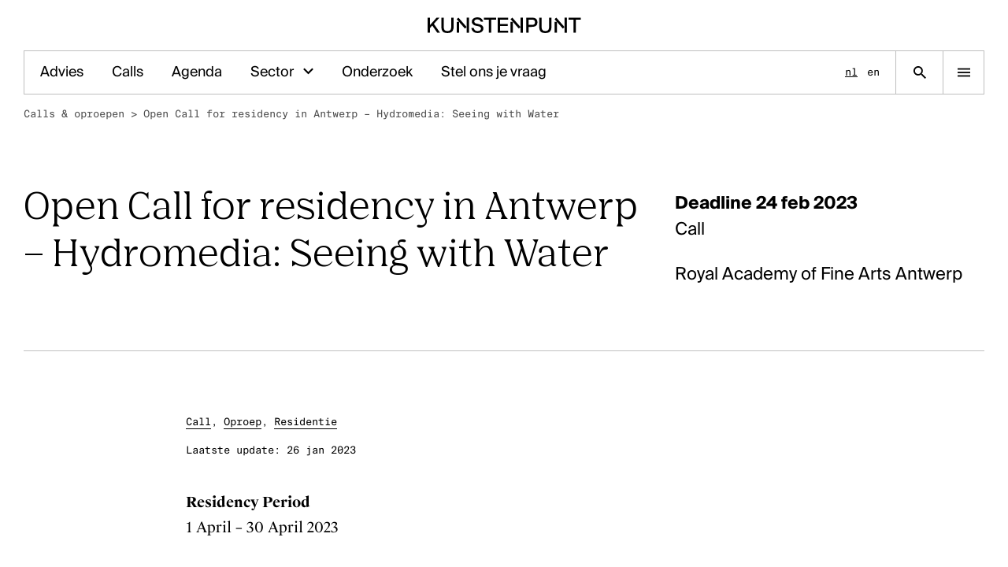

--- FILE ---
content_type: text/html; charset=UTF-8
request_url: https://www.kunsten.be/calls/open-call-for-residency-in-antwerp-hydromedia-seeing-with-water/
body_size: 14442
content:
	<!doctype html>
<html lang="nl" class="no-js">
	<head>
		<meta charset="utf-8">
		<meta name="viewport" content="width=device-width, initial-scale=1, viewport-fit=cover">

		<link rel="preload" href="https://wp-static.assets.sh/gJ0C8a3u1x-c_RSU7sCivDCZEi4nHB4YJQl4_1XBG8E/assets/fonts/common/nib-regular-pro.woff2" as="font" type="font/woff2" crossorigin="anonymous" />
		<link rel="preload" href="https://wp-static.assets.sh/gJ0C8a3u1x-c_RSU7sCivDCZEi4nHB4YJQl4_1XBG8E/assets/fonts/common/nib-semibold-pro.woff2" as="font" type="font/woff2" crossorigin="anonymous" />
		<link rel="preload" href="https://wp-static.assets.sh/gJ0C8a3u1x-c_RSU7sCivDCZEi4nHB4YJQl4_1XBG8E/assets/fonts/common/SuisseIntl-Bold.woff2" as="font" type="font/woff2" crossorigin="anonymous" />
		<link rel="preload" href="https://wp-static.assets.sh/gJ0C8a3u1x-c_RSU7sCivDCZEi4nHB4YJQl4_1XBG8E/assets/fonts/common/SuisseIntl-Book.woff2" as="font" type="font/woff2" crossorigin="anonymous" />
		<link rel="preload" href="https://wp-static.assets.sh/gJ0C8a3u1x-c_RSU7sCivDCZEi4nHB4YJQl4_1XBG8E/assets/fonts/common/SuisseIntl-Medium.woff2" as="font" type="font/woff2" crossorigin="anonymous" />
		<link rel="preload" href="https://wp-static.assets.sh/gJ0C8a3u1x-c_RSU7sCivDCZEi4nHB4YJQl4_1XBG8E/assets/fonts/common/SuisseIntl-Regular.woff2" as="font" type="font/woff2" crossorigin="anonymous" />
		<link rel="preload" href="https://wp-static.assets.sh/gJ0C8a3u1x-c_RSU7sCivDCZEi4nHB4YJQl4_1XBG8E/assets/fonts/common/SuisseIntl-SemiBold.woff2" as="font" type="font/woff2" crossorigin="anonymous" />
		<link rel="preload" href="https://wp-static.assets.sh/gJ0C8a3u1x-c_RSU7sCivDCZEi4nHB4YJQl4_1XBG8E/assets/fonts/common/SuisseIntlMono-Regular.woff2" as="font" type="font/woff2" crossorigin="anonymous" />
		<link rel="preload" href="https://wp-static.assets.sh/gJ0C8a3u1x-c_RSU7sCivDCZEi4nHB4YJQl4_1XBG8E/assets/fonts/common/SuisseWorks-Bold.woff2" as="font" type="font/woff2" crossorigin="anonymous" />
		<link rel="preload" href="https://wp-static.assets.sh/gJ0C8a3u1x-c_RSU7sCivDCZEi4nHB4YJQl4_1XBG8E/assets/fonts/common/SuisseWorks-BoldItalic.woff2" as="font" type="font/woff2" crossorigin="anonymous" />
		<link rel="preload" href="https://wp-static.assets.sh/gJ0C8a3u1x-c_RSU7sCivDCZEi4nHB4YJQl4_1XBG8E/assets/fonts/common/SuisseWorks-Regular.woff2" as="font" type="font/woff2" crossorigin="anonymous" />
		<link rel="preload" href="https://wp-static.assets.sh/gJ0C8a3u1x-c_RSU7sCivDCZEi4nHB4YJQl4_1XBG8E/assets/fonts/common/SuisseWorks-RegularItalic.woff2" as="font" type="font/woff2" crossorigin="anonymous" />

		<link rel="apple-touch-icon-precomposed" sizes="120x120" href="/wp-content/themes/kunsten/public/assets/favicons/apple-touch-icon-120x120.png" />
		<link rel="apple-touch-icon-precomposed" sizes="152x152" href="/wp-content/themes/kunsten/public/assets/favicons/apple-touch-icon-152x152.png" />
		<link rel="apple-touch-icon-precomposed" sizes="167x167" href="/wp-content/themes/kunsten/public/assets/favicons/apple-touch-icon-167x167.png" />
		<link rel="apple-touch-icon-precomposed" sizes="180x180" href="/wp-content/themes/kunsten/public/assets/favicons/apple-touch-icon-180x180.png" />

		<link rel="icon" type="image/png" sizes="16x16"   href="/wp-content/themes/kunsten/public/assets/favicons/favicon-16x16.png" />
		<link rel="icon" type="image/png" sizes="192x192" href="/wp-content/themes/kunsten/public/assets/favicons/android-chrome-192x192.png" />
		<link rel="icon" type="image/png" sizes="32x32"   href="/wp-content/themes/kunsten/public/assets/favicons/favicon-32x32.png" />
		<link rel="icon" type="image/png" sizes="512x512" href="/wp-content/themes/kunsten/public/assets/favicons/favicon-512x512.png" />
		<link rel="icon" type="image/png" sizes="96x96"   href="/wp-content/themes/kunsten/public/assets/favicons/favicon-96x96.png" />
		<link rel="icon" type="image/svg+xml" href="/wp-content/themes/kunsten/public/assets/favicons/favicon.svg">
		<link rel="icon" type="image/x-icon" sizes="32x32" href="/wp-content/themes/kunsten/public/assets/favicons/favicon.ico" />

		<link rel="mask-icon" href="/wp-content/themes/kunsten/public/assets/favicons/favicon-pinned-tab.svg" color="#000000">

		<meta name="msapplication-TileColor"         content="#ffffff" />
		<meta name="msapplication-TileImage"         content="/wp-content/themes/kunsten/public/assets/favicons/mediumtile.png" />
		<meta name="msapplication-square70x70logo"   content="/wp-content/themes/kunsten/public/assets/favicons/smalltile.png" />
		<meta name="msapplication-square150x150logo" content="/wp-content/themes/kunsten/public/assets/favicons/mediumtile.png" />
		<meta name="msapplication-wide310x150logo"   content="/wp-content/themes/kunsten/public/assets/favicons/widetile.png" />
		<meta name="msapplication-square310x310logo" content="/wp-content/themes/kunsten/public/assets/favicons/largetile.png" />

		<meta name="google-site-verification" content="T68hzsM_XwAhKy7TeEXJFMNgXBdscOdc8yVVxGNlzrg" />

				<script type="text/javascript">
			if ('customElements' in window) {
				customElements.forcePolyfill = true;
			}
		</script>
					<meta name="mrh:stage" content="production">
			<meta name="mrh:theme" content="Kunsten">
			<meta name="mrh:id" content="4718">
			<meta name="mrh:browser-target" content="s2020-final">
			<meta name="mrh:bugsnag" content="55b0b6fe5f51666d8637f7072846dffa">
							<link rel="alternate" hreflang="nl" href="https://www.kunsten.be/calls/open-call-for-residency-in-antwerp-hydromedia-seeing-with-water/">
							<link rel="alternate" hreflang="en" href="https://www.kunsten.be/en/calls/open-call-for-residency-in-antwerp-hydromedia-seeing-with-water/">
								<link rel="sitemap" type="application/xml" title="Sitemap" href="/wp-sitemap.xml" />
				
<link rel="canonical" href="https://www.kunsten.be/calls/open-call-for-residency-in-antwerp-hydromedia-seeing-with-water/">
<title>Open Call for residency in Antwerp &#8211; Hydromedia: Seeing with Water | Kunstenpunt</title>
<meta name="description" content="Organisatie voor de ondersteuning en de ontwikkeling van de kunsten">
<meta name="author" content="Kunstenpunt">
<meta name="publisher" content="Mr. Henry">
<meta name="copyright" content="Kunstenpunt">
<meta name="robots" content="index,follow">
<meta name="distribution" content="Global">
<meta property="og:type" content="website">
<meta property="og:title" content="Open Call for residency in Antwerp &#8211; Hydromedia: Seeing with Water | Kunstenpunt">
<meta property="og:url" content="https://www.kunsten.be/calls/open-call-for-residency-in-antwerp-hydromedia-seeing-with-water/">
<meta property="og:image:width" content="1200">
<meta property="og:image:height" content="630">
<meta property="og:image" content="https://kunstenpunt-wp.imgix.net/sites/4718/2023/01/og-default-kunstenpunt.png?w=1200&amp;h=630&amp;auto=format%2Ccompress&amp;fit=crop&amp;crop=faces%2Centropy">
<meta property="og:site_name" content="Kunstenpunt">
<meta property="og:description" content="Organisatie voor de ondersteuning en de ontwikkeling van de kunsten">
<meta property="og:locale" content="nl_NL">


					<script type="text/javascript">
				(function(w, d) {
					d.documentElement.classList.remove('no-js');
				})(window, document);
			</script>

			<script type="text/javascript" src="https://wp-static.assets.sh/gJ0C8a3u1x-c_RSU7sCivDCZEi4nHB4YJQl4_1XBG8E/assets/js/app.s2020-final.min.js" defer crossorigin></script>
		
		<link rel="stylesheet" href="https://wp-static.assets.sh/gJ0C8a3u1x-c_RSU7sCivDCZEi4nHB4YJQl4_1XBG8E/assets/css/application.min.css" crossorigin="anonymous" />

				<script>
			(function() {
				if ( !window.requestAnimationFrame ) {
					return;
				}

				window.requestAnimationFrame(function() {
					if (window.scrollY > 64) {
						document.body.classList.add('is-scrolled');
						document.body.classList.add('is-scrolled-on-load');

						setTimeout(function() {
							document.body.classList.remove('is-scrolled-on-load');
						}, 256);
					}
				});
			}());
		</script>

		<script
			defer
			type="text/javascript"
			src="https://api.pirsch.io/pirsch.js"
			id="pirschjs"
			data-code="pjYsFiQ6ydPlWS2YtQqzASou5KTbSL7b"
									data-disable-resolution
		></script>
	</head>

		
	
	
	<body class="body has-blocked-transitions">
				<mr-top-scroll-waypoint class="top-scroll-waypoint"></mr-top-scroll-waypoint>


<div class="l-site-container ">
		<input type="checkbox" hidden id="site-container-navigation-toggle">

		<div class="l-site-container__logo-container">
		<a
			aria-label="Homepage"
			class="l-site-container__logo"
			href="https://www.kunsten.be/"
		>
											<svg class="icon icon-logo"><use xlink:href="#icon-logo" /></svg>
					</a>
	</div>

		<div class="l-site-container__navigation">
		<div class="l-site-container__navigation__scroll-container">
						<div class="l-site-container__navigation__menu-container">
				<label class="l-site-container__navigation__close-button" for="site-container-navigation-toggle">
					<svg class="icon icon-close"><use xlink:href="#icon-close" /></svg>
				</label>

									<nav class="l-site-container__navigation__languages" aria-label="Languages">
						<div class="language-list type-i">
																																								
								<a
									href="https://www.kunsten.be/calls/open-call-for-residency-in-antwerp-hydromedia-seeing-with-water/"
									class="language-list__item language-list__item--active"
									aria-label="Nederlands"
								>
									nl
								</a>
																							
								<a
									href="https://www.kunsten.be/en/calls/open-call-for-residency-in-antwerp-hydromedia-seeing-with-water/"
									class="language-list__item"
									aria-label="English"
								>
									en
								</a>
													</div>
					</nav>
				
				<nav class="l-site-container__navigation__menu" aria-label="Main">
					<ul class="main-navigation" role="list">
	
			<li class="main-navigation__item">
			<ul class="main-navigation__list type-f" role="list">
														
					<li class="main-navigation__list__item">
						
																			<a
																	href="https://www.kunsten.be/advies/"
																class="main-navigation__list__link"
							>
								<span class="main-navigation__list__label">
									Advies
																	</span>
							</a>

																		</li>
														
					<li class="main-navigation__list__item">
						
																			<a
																	href="/calls/?upcoming=true"
																class="main-navigation__list__link"
							>
								<span class="main-navigation__list__label">
									Calls
																	</span>
							</a>

																		</li>
														
					<li class="main-navigation__list__item">
						
																			<a
																	href="/ontmoetingen-programmas/?upcoming=true&orderby=start-date-asc"
																class="main-navigation__list__link"
							>
								<span class="main-navigation__list__label">
									Agenda
																	</span>
							</a>

																		</li>
														
					<li class="main-navigation__list__item">
						
																			<details>
								<summary>
									Sector
								</summary>

																		<ul class="main-navigation__list__item__sub-list type-f" role="list">
					<li
				class="
					main-navigation__list__item__sub-list__item
									"
			>
				<a
					class="main-navigation__list__link"
					href="https://databank.kunsten.be/"
				>
					<span class="main-navigation__list__label">
						Kunstendatabank
					</span>
				</a>
			</li>
					<li
				class="
					main-navigation__list__item__sub-list__item
									"
			>
				<a
					class="main-navigation__list__link"
					href="https://databank.kunsten.be/residenties-en-werkplaatsen/"
				>
					<span class="main-navigation__list__label">
						Residenties & werkplaatsen
					</span>
				</a>
			</li>
					<li
				class="
					main-navigation__list__item__sub-list__item
									"
			>
				<a
					class="main-navigation__list__link"
					href="https://www.kunsten.be/dossiers/de-kunsten-in-vlaanderen-en-brussel/let-me-be-your-guide/"
				>
					<span class="main-navigation__list__label">
						Let me be your guide
					</span>
				</a>
			</li>
					<li
				class="
					main-navigation__list__item__sub-list__item
									"
			>
				<a
					class="main-navigation__list__link"
					href="https://www.kunsten.be/nu-in-de-kunsten/"
				>
					<span class="main-navigation__list__label">
						Nieuws
					</span>
				</a>
			</li>
					<li
				class="
					main-navigation__list__item__sub-list__item
									"
			>
				<a
					class="main-navigation__list__link"
					href="https://www.kunsten.be/dossiers/internationaal-werken/landenfiches/"
				>
					<span class="main-navigation__list__label">
						Landenfiches
					</span>
				</a>
			</li>
					<li
				class="
					main-navigation__list__item__sub-list__item
									"
			>
				<a
					class="main-navigation__list__link"
					href="https://www.kunsten.be/disciplines/"
				>
					<span class="main-navigation__list__label">
						Disciplines
					</span>
				</a>
			</li>
			</ul>
															</details>
											</li>
														
					<li class="main-navigation__list__item">
						
																			<a
																	href="https://www.kunsten.be/dossiers/"
																class="main-navigation__list__link"
							>
								<span class="main-navigation__list__label">
									Onderzoek
																	</span>
							</a>

																		</li>
														
					<li class="main-navigation__list__item">
						
																			<a
																	href="https://www.kunsten.be/contacteer-ons/stel-ons-je-vraag/"
																class="main-navigation__list__link"
							>
								<span class="main-navigation__list__label">
									Stel ons je vraag
																	</span>
							</a>

																		</li>
							</ul>
		</li>
	
			<li class="main-navigation__item">
			<div class="main-navigation__title">
				<span class="main-navigation__title__label type-g">
					Disciplines
				</span>
			</div>

			<ul class="main-navigation__list type-f">
														
					<li class="main-navigation__list__item">
						<a href="https://www.kunsten.be/disciplines/beeldende-kunsten/" class="main-navigation__list__link">
							<span class="main-navigation__list__label">Beeldende kunsten</span>
						</a>
					</li>
														
					<li class="main-navigation__list__item">
						<a href="https://www.kunsten.be/disciplines/muziek/" class="main-navigation__list__link">
							<span class="main-navigation__list__label">Klassieke muziek</span>
						</a>
					</li>
														
					<li class="main-navigation__list__item">
						<a href="https://www.kunsten.be/disciplines/podiumkunsten/" class="main-navigation__list__link">
							<span class="main-navigation__list__label">Podiumkunsten</span>
						</a>
					</li>
							</ul>
		</li>
	
	
	
			<li class="main-navigation__item">
			<div class="main-navigation__title">
				<span class="main-navigation__title__label type-g">
					Ontdek
				</span>
			</div>

			<ul class="main-navigation__list type-f">
														
					<li class="main-navigation__list__item">
						<a href="https://www.kunsten.be/ontmoetingen-programmas/" class="main-navigation__list__link">
							<span class="main-navigation__list__label">Evenementen</span>
						</a>
					</li>
														
					<li class="main-navigation__list__item">
						<a href="https://databank.kunsten.be/residenties-en-werkplaatsen/" class="main-navigation__list__link">
							<span class="main-navigation__list__label">Residenties &amp; werkplaatsen</span>
						</a>
					</li>
														
					<li class="main-navigation__list__item">
						<a href="https://databank.kunsten.be/" class="main-navigation__list__link">
							<span class="main-navigation__list__label">Kunstendatabank</span>
						</a>
					</li>
														
					<li class="main-navigation__list__item">
						<a href="https://www.kunsten.be/bibliotheek/" class="main-navigation__list__link">
							<span class="main-navigation__list__label">Bibliotheek en collecties</span>
						</a>
					</li>
														
					<li class="main-navigation__list__item">
						<a href="/publicaties/" class="main-navigation__list__link">
							<span class="main-navigation__list__label">Publicaties</span>
						</a>
					</li>
														
					<li class="main-navigation__list__item">
						<a href="/video-zone/" class="main-navigation__list__link">
							<span class="main-navigation__list__label">Videozone</span>
						</a>
					</li>
														
					<li class="main-navigation__list__item">
						<a href="https://www.kunsten.be/podcasts/" class="main-navigation__list__link">
							<span class="main-navigation__list__label">Podcasts</span>
						</a>
					</li>
							</ul>
		</li>
	
			<li class="main-navigation__item">
			<div class="main-navigation__title">
				<span class="main-navigation__title__label type-g">
					Over Kunstenpunt
				</span>
			</div>

			<ul class="main-navigation__list type-f">
														
					<li class="main-navigation__list__item">
						<a href="https://www.kunsten.be/over-kunstenpunt/" class="main-navigation__list__link">
							<span class="main-navigation__list__label">Over Kunstenpunt</span>
						</a>
					</li>
														
					<li class="main-navigation__list__item">
						<a href="https://www.kunsten.be/nu-in-de-kunsten/" class="main-navigation__list__link">
							<span class="main-navigation__list__label">Nieuws</span>
						</a>
					</li>
														
					<li class="main-navigation__list__item">
						<a href="https://www.kunsten.be/toegankelijkheid/" class="main-navigation__list__link">
							<span class="main-navigation__list__label">Inclusie, zorg en duurzaamheid</span>
						</a>
					</li>
														
					<li class="main-navigation__list__item">
						<a href="https://www.kunsten.be/vacatures/" class="main-navigation__list__link">
							<span class="main-navigation__list__label">Vacatures &amp; stages</span>
						</a>
					</li>
														
					<li class="main-navigation__list__item">
						<a href="https://www.kunsten.be/contacteer-ons/" class="main-navigation__list__link">
							<span class="main-navigation__list__label">Contacteer ons</span>
						</a>
					</li>
							</ul>
		</li>
	
			<li class="main-navigation__item">
			<div class="main-navigation__title">
				<span class="main-navigation__title__label type-g">
					Volg Kunstenpunt
				</span>
			</div>

			<ul class="main-navigation__list type-f">
														
					<li class="main-navigation__list__item">
						<a href="https://www.kunsten.be/contacteer-ons/nieuwsbrieven/" class="main-navigation__list__link">
														<span class="main-navigation__list__label">Nieuwsbrief Kunstenpunt</span>
						</a>
					</li>
														
					<li class="main-navigation__list__item">
						<a href="https://instagram.com/kunstenpunt" class="main-navigation__list__link">
														<span class="main-navigation__list__label">Instagram</span>
						</a>
					</li>
														
					<li class="main-navigation__list__item">
						<a href="https://www.linkedin.com/company/kunstenpunt/" class="main-navigation__list__link">
														<span class="main-navigation__list__label">Linkedin</span>
						</a>
					</li>
														
					<li class="main-navigation__list__item">
						<a href="https://www.facebook.com/kunstenpunt/" class="main-navigation__list__link">
														<span class="main-navigation__list__label">Facebook</span>
						</a>
					</li>
														
					<li class="main-navigation__list__item">
						<a href="https://www.threads.net/@kunstenpunt" class="main-navigation__list__link">
														<span class="main-navigation__list__label">Threads</span>
						</a>
					</li>
														
					<li class="main-navigation__list__item">
						<a href="https://soundcloud.com/flandersartsinstitute" class="main-navigation__list__link">
														<span class="main-navigation__list__label">Soundcloud</span>
						</a>
					</li>
														
					<li class="main-navigation__list__item">
						<a href="https://vimeo.com/flandersartsinstitute" class="main-navigation__list__link">
														<span class="main-navigation__list__label">Vimeo</span>
						</a>
					</li>
							</ul>
		</li>
	</ul>
				</nav>
			</div>

						
			
			<div class="l-site-container__navigation__featured theme-dark-green">
				<a
					aria-label="Homepage"
					class="l-site-container__navigation__featured-logo"
					href="https://www.kunsten.be/"
				>
																	<svg class="icon icon-logo"><use xlink:href="#icon-logo" /></svg>
									</a>

									<div class="l-site-container__navigation__featured-inner">
						
		
	
	<div class="featured-thumb">
					<a
				class="featured-thumb__link"

									href="https://www.kunsten.be/contacteer-ons/"
				
									aria-label="Het kantoor van Kunstenpunt vind je in de Ravensteingalerij vlak naast het Centraal Station in Brussel.
"
							>
				<picture class="featured-thumb__picture">
											<source
							srcset="https://kunstenpunt-wp.imgix.net/sites/4718/2023/03/Kunstenpunt-Office-c-Anne-van-der-Pot-.jpg?w=480&h=480&fit=max&auto=format&q=60&bg=FFFFFF&dpr=1 1x,
									https://kunstenpunt-wp.imgix.net/sites/4718/2023/03/Kunstenpunt-Office-c-Anne-van-der-Pot-.jpg?w=480&h=480&fit=max&auto=format&q=60&bg=FFFFFF&dpr=2 2x"
							media="(min-width: 1440px)">
											<source
							srcset="https://kunstenpunt-wp.imgix.net/sites/4718/2023/03/Kunstenpunt-Office-c-Anne-van-der-Pot-.jpg?w=700&h=700&fit=max&auto=format&q=60&bg=FFFFFF&dpr=1 1x,
									https://kunstenpunt-wp.imgix.net/sites/4718/2023/03/Kunstenpunt-Office-c-Anne-van-der-Pot-.jpg?w=700&h=700&fit=max&auto=format&q=60&bg=FFFFFF&dpr=2 2x"
							media="(min-width: 1280px)">
											<source
							srcset="https://kunstenpunt-wp.imgix.net/sites/4718/2023/03/Kunstenpunt-Office-c-Anne-van-der-Pot-.jpg?w=600&h=600&fit=max&auto=format&q=60&bg=FFFFFF&dpr=1 1x,
									https://kunstenpunt-wp.imgix.net/sites/4718/2023/03/Kunstenpunt-Office-c-Anne-van-der-Pot-.jpg?w=600&h=600&fit=max&auto=format&q=60&bg=FFFFFF&dpr=2 2x"
							media="(min-width: 1024px)">
											<source
							srcset="https://kunstenpunt-wp.imgix.net/sites/4718/2023/03/Kunstenpunt-Office-c-Anne-van-der-Pot-.jpg?w=480&h=480&fit=max&auto=format&q=60&bg=FFFFFF&dpr=1 1x,
									https://kunstenpunt-wp.imgix.net/sites/4718/2023/03/Kunstenpunt-Office-c-Anne-van-der-Pot-.jpg?w=480&h=480&fit=max&auto=format&q=60&bg=FFFFFF&dpr=2 2x"
							media="(min-width: 768px)">
											<source
							srcset="https://kunstenpunt-wp.imgix.net/sites/4718/2023/03/Kunstenpunt-Office-c-Anne-van-der-Pot-.jpg?w=320&h=320&fit=max&auto=format&q=60&bg=FFFFFF&dpr=1 1x,
									https://kunstenpunt-wp.imgix.net/sites/4718/2023/03/Kunstenpunt-Office-c-Anne-van-der-Pot-.jpg?w=320&h=320&fit=max&auto=format&q=60&bg=FFFFFF&dpr=2 2x"
							media="(min-width: 568px)">
											<source
							srcset="https://kunstenpunt-wp.imgix.net/sites/4718/2023/03/Kunstenpunt-Office-c-Anne-van-der-Pot-.jpg?w=300&h=300&fit=max&auto=format&q=60&bg=FFFFFF&dpr=1 1x,
									https://kunstenpunt-wp.imgix.net/sites/4718/2023/03/Kunstenpunt-Office-c-Anne-van-der-Pot-.jpg?w=300&h=300&fit=max&auto=format&q=60&bg=FFFFFF&dpr=2 2x"
							media="(min-width: 320px)">
					
					<img
						class="featured-thumb__media"
						src="https://kunstenpunt-wp.imgix.net/sites/4718/2023/03/Kunstenpunt-Office-c-Anne-van-der-Pot-.jpg?w=&h=&fit=max&auto=format&q=60&bg=FFFFFF"
						alt="">
				</picture>
			</a>
		
					
										
			<div class="featured-thumb__text type-i featured-thumb__text--text-align-center">
				<p>Het kantoor van Kunstenpunt vind je in de Ravensteingalerij vlak naast het Centraal Station in Brussel.</p>

			</div>
			</div>
					</div>
							</div>
		</div>
	</div>

		<div class="l-site-container__header">
		
<div class="site-header">
		
				
	<div class="site-header__wrapper theme-white">
				<div class="site-header__logo-container">
			<a href="https://www.kunsten.be/" rel="home" class="site-header__logo">
														<svg class="icon icon-logo"><use xlink:href="#icon-logo" /></svg>
					<span class="u-visually-hidden">Kunstenpunt home pagina</span>
							</a>
		</div>

				<nav class="site-header__navigation-container" aria-label="Spotlight">
			<ul class="site-header__navigation type-h" role="list">
									
					
					<li class="site-header__navigation__item">
						
													<a href="https://www.kunsten.be/advies/" class="site-header__navigation__link">
								Advies
							</a>
						
					</li>
									
					
					<li class="site-header__navigation__item">
						
													<a href="/calls/?upcoming=true" class="site-header__navigation__link">
								Calls
							</a>
						
					</li>
									
					
					<li class="site-header__navigation__item">
						
													<a href="/ontmoetingen-programmas/?upcoming=true&orderby=start-date-asc" class="site-header__navigation__link">
								Agenda
							</a>
						
					</li>
									
					
					<li class="site-header__navigation__item">
						
																											<mr-fly-out-menu-trigger
								for="menu-dropdown-a1"
								class="site-header__navigation__sub-menu-trigger"
							>
								<a
																											class="site-header__navigation__link"
								>
									Sector
								</a>

								<button
									class="site-header__navigation__dropdown"
									aria-haspopup="true"
								>
									<span aria-hidden="true">
										<svg class="icon icon-check-down"><use xlink:href="#icon-check-down" /></svg>
									</span>
									<span class="u-visually-hidden">
										Open submenu voor Sector
									</span>
								</button>
							</mr-fly-out-menu-trigger>

							<mr-fly-out-menu
								class="site-header__navigation__sub-menu-fly-out"
								aria-expanded="false"
								id="menu-dropdown-a1"
							>
								<ul class="site-header__navigation__sub-menu type-h" role="list">
																			<li
											class="
												site-header__navigation__sub-menu__item
																							"
										>
											<a
												class="site-header__navigation__sub-menu__link"
												href="https://databank.kunsten.be/">
												Kunstendatabank
											</a>
										</li>
																			<li
											class="
												site-header__navigation__sub-menu__item
																							"
										>
											<a
												class="site-header__navigation__sub-menu__link"
												href="https://databank.kunsten.be/residenties-en-werkplaatsen/">
												Residenties & werkplaatsen
											</a>
										</li>
																			<li
											class="
												site-header__navigation__sub-menu__item
																							"
										>
											<a
												class="site-header__navigation__sub-menu__link"
												href="https://www.kunsten.be/dossiers/de-kunsten-in-vlaanderen-en-brussel/let-me-be-your-guide/">
												Let me be your guide
											</a>
										</li>
																			<li
											class="
												site-header__navigation__sub-menu__item
																							"
										>
											<a
												class="site-header__navigation__sub-menu__link"
												href="https://www.kunsten.be/nu-in-de-kunsten/">
												Nieuws
											</a>
										</li>
																			<li
											class="
												site-header__navigation__sub-menu__item
																							"
										>
											<a
												class="site-header__navigation__sub-menu__link"
												href="https://www.kunsten.be/dossiers/internationaal-werken/landenfiches/">
												Landenfiches
											</a>
										</li>
																			<li
											class="
												site-header__navigation__sub-menu__item
																							"
										>
											<a
												class="site-header__navigation__sub-menu__link"
												href="https://www.kunsten.be/disciplines/">
												Disciplines
											</a>
										</li>
																	</ul>
							</mr-fly-out-menu>
						
					</li>
									
					
					<li class="site-header__navigation__item">
						
													<a href="https://www.kunsten.be/dossiers/" class="site-header__navigation__link">
								Onderzoek
							</a>
						
					</li>
									
					
					<li class="site-header__navigation__item">
						
													<a href="https://www.kunsten.be/contacteer-ons/stel-ons-je-vraag/" class="site-header__navigation__link">
								Stel ons je vraag
							</a>
						
					</li>
							</ul>
		</nav>

							<nav class="site-header__navigation-languages" aria-label="Languages">
				<div class="language-list type-i">
																														
						<a
							href="https://www.kunsten.be/calls/open-call-for-residency-in-antwerp-hydromedia-seeing-with-water/"
							class="language-list__item language-list__item--active"
							aria-label="Nederlands"
						>
							nl
						</a>
																	
						<a
							href="https://www.kunsten.be/en/calls/open-call-for-residency-in-antwerp-hydromedia-seeing-with-water/"
							class="language-list__item"
							aria-label="English"
						>
							en
						</a>
									</div>
			</nav>
		
				<div class="site-header__search-link-container">
			<a
				aria-label="Zoekpagina"
				class="site-header__search-link"
				href="https://www.kunsten.be/?s="
			>
				<svg class="icon icon-search"><use xlink:href="#icon-search" /></svg>
			</a>
		</div>

				<div class="site-header__menu-toggle-container">
			<label for="site-container-navigation-toggle" class="site-header__menu-toggle">
				<svg class="icon icon-hamburger"><use xlink:href="#icon-hamburger" /></svg>
				<svg class="icon icon-close"><use xlink:href="#icon-close" /></svg>
			</label>
		</div>
	</div>
</div>
	</div>

			<div class="l-site-container__body">
				
		<main>
				<header class="header header--align-top header--66-33">
		
	<div class="wrapper">
		<nav class="breadcrumb" aria-label="Breadcrumb">
			<ul class="breadcrumb__list type-i" role="list"><li class="breadcrumb__list__item">
						<a
							href="/calls/"
							class="breadcrumb__link "
													>Calls &amp; oproepen</a><span aria-hidden="true">&nbsp;&gt;&nbsp;</span></li><li class="breadcrumb__list__item">
						<a
							href="/calls/open-call-for-residency-in-antwerp-hydromedia-seeing-with-water/"
							class="breadcrumb__link breadcrumb__link--current"
							aria-current="page"						>Open Call for residency in Antwerp &#8211; Hydromedia: Seeing with Water</a></li></ul>
		</nav>
	</div>
		<div class="wrapper">
			<div class="header__wrapper">
				<div class="header__column">
					<div class="header__title js-header-title">
						<h1 class="header__title__label">
							Open Call for residency in Antwerp &#8211; Hydromedia: Seeing with Water
						</h1>
					</div>
				</div>

				<div class="header__column">
					<div class="header__meta type-e">
							<div class="header__meta__group">
					<div class="header__meta__row">
				<strong>
					<time datetime="2023-02-24">
						Deadline 24 feb 2023
					</time>
				</strong>
			</div>
		
							<div class="header__meta__row">
				Call
			</div>
		
	</div>

				<div class="header__meta__group">
			<div class="header__meta__row">
				Royal Academy of Fine Arts Antwerp
			</div>
		</div>
						</div>
				</div>
			</div>

					</div>
	</header>

						
			<div class="l-site-container__body__main">
					<div class="wrapper">
		<div class="l-single">
			<div class="l-single__before">
																				<div class="post-meta type-i">
			<div class="post-meta__group"><div class="post-meta__row"><a href="/calls/?type=call-2">Call</a><span>, </span><a href="/calls/?type=oproep">Oproep</a><span>, </span><a href="/calls/?type=residentie">Residentie</a></div></div>
			<div class="post-meta__group"><div class="post-meta__row"><span>Laatste update: </span><time datetime="2023-01-26 11:24:48">26 jan 2023</time></div></div>
	</div>
												</div>

						
			<div class="l-single__main">
													
									
<p><strong>Residency Period</strong><br>1 April &#8211; 30 April 2023</p>



<p><strong>Deadline application</strong><br>24 February 2023</p>



<h2 >What?</h2>



<p>This is the open call for the&nbsp;first&nbsp;residency at the Royal Academy of Fine Arts Antwerp which will take place in the month of April 2023. The&nbsp;second&nbsp;residency at the HKU in Utrecht will take place in Autumn 2023 and the&nbsp;third&nbsp;one at the HFG Karlsruhe will take place in Spring 2024. For each residency we will select four artists.</p>



<p>To address the climate crisis, we desperately need new methods for imagining the relationship between human and nature. The existing scientific or documentary images are either too complicated or too overwhelming to create the necessary sense of urgency.<br><br>Sidestepping the purely documentary approach that prevails today in the photographic imagination of climate emergencies,<em>&nbsp;<a rel="noreferrer noopener" href="https://www.ap-arts.be/project/hydromedia" target="_blank">Hydromedia: Seeing with Water</a></em>&nbsp;would like to develop and promote new, experimental and easy- to-use artistic protocols to visualise and narrate the ecological breakdown.</p>



<p>We invite artists to develop innovative tools based on the alternative photographic model of direct tracing through physical contact. By sharing these newly developed visual and/or narrative protocols with the general public, Hydromedia will give them the artistic means to reimagine their relationship with nature.</p>



<p>Stressing a multidisciplinary approach, artists will work together with scientists and environmentalists. To develop these novel methods and tools,&nbsp;<em>Hydromedia</em>&nbsp;will organise three residencies. Each residency is dealing with a local topic concerning ecological water management during a one month stay at one of the participating institutes in Antwerp, Utrecht or Karlsruhe.</p>



<p>For each residency we will select four artists. Each of them will receive a fee of 2000€, a working budget of 2000€, as well as the coverage of their travels, accommodation and subsistence during the residency period.</p>



<h2 >How to apply?</h2>



<p><strong>TOPIC &amp; TIMELINE RESIDENCY IN ANTWERP</strong><br><br><strong>Residency I: THE SCHELDT ESTUARY IN ANTWERP<br>in Antwerp from 1/4/2023 until 30/4/2023</strong></p>



<p>After the residency period the selected artists will have time to further develop their work which will be shown in a local exhibition starting September 2023<br><br>The<strong>&nbsp;deadline&nbsp;</strong>to apply for the first residency at the Royal Academy of Fine Arts Antwerp is set for&nbsp;<strong>February 24th, 2023</strong>.<br><br>The four selected residents will work in the Scheldt Estuary, the ecological zone alongside the Scheldt, a living climate laboratory, and a rare phenomenon worldwide. This area, determined by the ebb and flow of the river, contains brackish to saline to freshwater habitats and forms a unique ecosystem of mudflats and salt marshes. The wetlands and polders have great value as purification and flooding areas, important in the face of rising sea levels, and if managed ecologically these marshes can also store huge amounts of CO2, thus providing important services in the fight against global warming.<br><br>These aquatic nature reserves along the banks of the Scheldt are home to endangered species ranging from waterbirds and eels to otters, and are home to saltwater plants such as algae and seaweed that are seen as products of the ecological transition and a carbon-neutral future because they can store carbon from the atmosphere faster than trees. Specifically, we want to explore three sites: Kruibeke Polder &#8211; the largest flood area in Flanders; the Drowned Land of Saeftinghe &#8211; the largest brackish water salt marsh in Europe; and Droogdokken &#8211; a zone from Noordkasteel to Sasdok along the Scheldt where a new mudflat and salt marsh area is being developed.</p>



<h3 ><a href="https://www.ap-arts.be/sites/default/files/Research/Open%20Call%20Hydromedia%20Antwerp.pdf">Download here the conditions for participation and how to apply</a></h3>



<h2 >More information</h2>



<ul ><li><a rel="noreferrer noopener" href="http://www.ap-arts.be/en/news/open-call-hydromedia-seeing-water" target="_blank">ap-arts.be</a></li><li>hydromedia@ap.be</li></ul>

				
								
								
				
							</div>

			<div class="l-single__after">
																<aside class="aside-block type-g">
				
				
					</aside>
												</div>

								</div>
	</div>
			</div>

								</main>

			
		<div class="l-site-container__body__footer">
							
	
<div class="site-footer js-site-footer theme-brown">
	
			<div class="site-footer__banner">
							<div class="site-footer__banner__inner type-d">
											<p>Nieuwsgierig naar de activiteiten van Kunstenpunt? Abonneer je gratis op onze tweewekelijkse nieuwsbrief.</p>

					
																	
						<a
							href="https://newsletter.kunsten.be/nl/"
							class="button button--secondary"
													>
							Ja, ik wil graag de nieuwsbrief ontvangen
						</a>
									</div>
					</div>
	
	<div class="site-footer__body">
		<div class="site-footer__body__logo-container">
			<div class="site-footer__body__logo-container__inner">
												<a href="https://www.kunsten.be/" rel="home" class="site-footer__logo">
																	<svg class="icon icon-logo"><use xlink:href="#icon-logo" /></svg>
						<span class="u-visually-hidden">Kunstenpunt home pagina</span>
									</a>
			</div>
		</div>

		<div class="site-footer__body__navigation-container type-g">
			<div class="site-footer__body__navigation-container__inner">
								
									<ul class="site-footer__navigation">
													
							<li class="site-footer__navigation__item">
								<a class="site-footer__navigation__link" href="https://www.kunsten.be/over-kunstenpunt/">
									Over Kunstenpunt
								</a>
							</li>
													
							<li class="site-footer__navigation__item">
								<a class="site-footer__navigation__link" href="https://www.kunsten.be/contacteer-ons/nieuwsbrieven/">
									Nieuwsbrief Kunstenpunt
								</a>
							</li>
													
							<li class="site-footer__navigation__item">
								<a class="site-footer__navigation__link" href="https://www.kunsten.be/toegankelijkheid/">
									Inclusie, zorg en duurzaamheid
								</a>
							</li>
											</ul>
				
									<ul class="site-footer__navigation">
													
							<li class="site-footer__navigation__item">
								<a class="site-footer__navigation__link" href="https://www.kunsten.be/logo-kunstenpunt-flanders-arts-institute/">
									Logo
								</a>
							</li>
													
							<li class="site-footer__navigation__item">
								<a class="site-footer__navigation__link" href="https://www.kunsten.be/pers/">
									Pers
								</a>
							</li>
													
							<li class="site-footer__navigation__item">
								<a class="site-footer__navigation__link" href="https://www.kunsten.be/contacteer-ons/">
									Contacteer ons
								</a>
							</li>
											</ul>
				
									<ul class="site-footer__navigation">
													
							<li class="site-footer__navigation__item">
								<a class="site-footer__navigation__link" href="https://www.kunsten.be/credits/">
									Credits
								</a>
							</li>
													
							<li class="site-footer__navigation__item">
								<a class="site-footer__navigation__link" href="https://www.kunsten.be/gebruiksvoorwaarden/">
									Gebruiksvoorwaarden
								</a>
							</li>
													
							<li class="site-footer__navigation__item">
								<a class="site-footer__navigation__link" href="https://www.kunsten.be/privacy/">
									Privacy
								</a>
							</li>
											</ul>
							</div>
		</div>

		<div class="site-footer__body__social-navigation-container">
			<div class="site-footer__body__social-navigation-container__inner">
									
											<input
							type="checkbox"
							id="social-navigation-toggle"
							class="social-navigation__toggle"
							hidden
						>
					
					<ul class="social-navigation">
																											<li class="social-navigation__item">
								<a
									aria-label="Nieuwsbrief Kunstenpunt"
									class="social-navigation__link social-navigation__link--newsletter"
									href="https://www.kunsten.be/contacteer-ons/nieuwsbrieven/"
									rel="noopener"
									target="_self"
									title="Nieuwsbrief Kunstenpunt"
								>
																	</a>
							</li>
																											<li class="social-navigation__item">
								<a
									aria-label="Instagram"
									class="social-navigation__link "
									href="https://instagram.com/kunstenpunt"
									rel="noopener"
									target="_blank"
									title="Instagram"
								>
																	</a>
							</li>
																											<li class="social-navigation__item">
								<a
									aria-label="Linkedin"
									class="social-navigation__link "
									href="https://www.linkedin.com/company/kunstenpunt/"
									rel="noopener"
									target="_blank"
									title="Linkedin"
								>
																	</a>
							</li>
																																										<li class="social-navigation__item social-navigation__item--initially-hidden">
								<a
									aria-label="Facebook"
									class="social-navigation__link "
									href="https://www.facebook.com/kunstenpunt/"
									rel="noopener"
									target="_blank"
									title="Facebook"
								>
																	</a>
							</li>
																																										<li class="social-navigation__item social-navigation__item--initially-hidden">
								<a
									aria-label="Threads"
									class="social-navigation__link "
									href="https://www.threads.net/@kunstenpunt"
									rel="noopener"
									target="_blank"
									title="Threads"
								>
																	</a>
							</li>
																																										<li class="social-navigation__item social-navigation__item--initially-hidden">
								<a
									aria-label="Soundcloud"
									class="social-navigation__link "
									href="https://soundcloud.com/flandersartsinstitute"
									rel="noopener"
									target="_blank"
									title="Soundcloud"
								>
																	</a>
							</li>
																																										<li class="social-navigation__item social-navigation__item--initially-hidden">
								<a
									aria-label="Vimeo"
									class="social-navigation__link "
									href="https://vimeo.com/flandersartsinstitute"
									rel="noopener"
									target="_blank"
									title="Vimeo"
								>
																	</a>
							</li>
						
													<li class="social-navigation__item social-navigation__item--more-toggle">
								<label class="social-navigation__more-toggle" for="social-navigation-toggle">
									<span>
										Meer
									</span>

									<svg class="icon icon-check-right"><use xlink:href="#icon-check-right" /></svg>
								</label>
							</li>
											</ul>
							</div>
		</div>

		<div class="site-footer__body__logos-container">
			<div class="site-footer__body__union-logo-container">
				<a
					href="https://erasmus-plus.ec.europa.eu/"
					class="site-footer__union-logo"
					target="_blank"
					rel="noopener"
				>
					<img
						src="https://wp-static.assets.sh/gJ0C8a3u1x-c_RSU7sCivDCZEi4nHB4YJQl4_1XBG8E/assets/images/logo-euro-union.png"
						srcset="
							https://wp-static.assets.sh/gJ0C8a3u1x-c_RSU7sCivDCZEi4nHB4YJQl4_1XBG8E/assets/images/logo-euro-union@2x.png 2x,
							https://wp-static.assets.sh/gJ0C8a3u1x-c_RSU7sCivDCZEi4nHB4YJQl4_1XBG8E/assets/images/logo-euro-union.png
						"
						alt="Medegefinancierd door de Europese Unie"
						class="site-footer__union-logo__image"
					>
				</a>
			</div>

			<div class="site-footer__body__flanders-logo-container">
				<a
					href="https://www.vlaanderen.be/cjm/nl"
					class="site-footer__flanders-logo"
					target="_blank"
					rel="noopener"
				>
					<img
						src="https://wp-static.assets.sh/gJ0C8a3u1x-c_RSU7sCivDCZEi4nHB4YJQl4_1XBG8E/assets/images/logo-vlaanderen.svg"
						alt="Vlaanderen - verbeelding werkt"
						class="site-footer__flanders-logo__image"
					>
				</a>
			</div>
		</div>
	</div>
</div>
					</div>

			
					</div>
</div>

						<style>
				#pita-taris-f:any-link[href^="/wiki/Item:"][rel="nofollow"] {
					display: none !important;
				}
			</style>
			<a id="pita-taris-f" href="/wiki/Item:f/" rel="nofollow" >wiki f</a>
		<svg style="display: none;" xmlns="http://www.w3.org/2000/svg" xmlns:xlink="http://www.w3.org/1999/xlink"><defs/><symbol id="icon-add" viewBox="0 0 512 512"><polygon points="512,292.6 292.6,292.6 292.6,512 219.4,512 219.4,292.6 0,292.6 0,219.4 219.4,219.4 219.4,0 292.6,0 292.6,219.4 512,219.4"/></symbol><symbol id="icon-arrow-down" viewBox="0 0 512 512"><polygon fill="currentColor" points="443.3,20.3 443.3,395.4 48.6,0 0,48.7 393.9,443.2 20,443.2 20,512 512,512 512,20.3"/></symbol><symbol id="icon-arrow-up" viewBox="0 0 512 512"><polygon points="20,0 20,68.8 393.9,68.8 0,463.4 48.6,512 443.3,116.6 443.3,490.7 512,490.7 512,0"/></symbol><symbol id="icon-check-down" viewBox="0 0 512 512"><polygon fill="currentColor" points="61.5,99 256,293.1 450.5,99 510.2,158.8 256,413 1.8,158.8"/></symbol><symbol id="icon-check-left" viewBox="0 0 512 512"><polygon points="413,61.5 218.9,256 413,450.5 353.2,510.2 99,256 353.2,1.8"/></symbol><symbol id="icon-check-mark" viewBox="0 0 24 24"><path fill="currentColor" d="M4.7,12.3c-0.4-0.4-1-0.4-1.4,0s-0.4,1,0,1.4l5,5c0.4,0.4,1,0.4,1.4,0l11-11c0.4-0.4,0.4-1,0-1.4 s-1-0.4-1.4,0L9,16.6L4.7,12.3z"/></symbol><symbol id="icon-check-right" viewBox="0 0 512 512"><polygon points="99,450.5 293.1,256 99,61.5 158.8,1.8 413,256 158.8,510.2"/></symbol><symbol id="icon-check-top" viewBox="0 0 512 512"><polygon fill="currentColor" points="450.5,413 256,218.9 61.5,413 1.8,353.2 256,99 510.2,353.2"/></symbol><symbol id="icon-close" viewBox="0 0 512 512"><polygon points="512,51.6 460.4,0 256,204.4 51.6,0 0,51.6 204.4,256 0,460.4 51.6,512 256,307.6 460.4,512 512,460.4 307.6,256"/></symbol><symbol id="icon-fullscreen" viewBox="0 0 512 512"><polygon points="329.1,0 329.1,73.1 438.9,73.1 438.9,182.9 512,182.9 512,0"/><polygon points="438.9,438.9 329.1,438.9 329.1,512 512,512 512,329.1 438.9,329.1"/><polygon points="0,182.9 73.1,182.9 73.1,73.1 182.9,73.1 182.9,0 0,0"/><polygon points="73.1,329.1 0,329.1 0,512 182.9,512 182.9,438.9 73.1,438.9"/></symbol><symbol id="icon-hamburger" viewBox="0 0 512 512"><rect y="85.3" width="512" height="56.9"/><rect y="227.6" width="512" height="56.9"/><rect y="369.8" width="512" height="56.9"/></symbol><symbol id="icon-info" viewBox="0 0 512 512"><path d="M256,2C116.3,2,3,115.8,3,256s113.3,254,253,254s253-113.8,253-254S395.7,2,256,2z M281.3,383h-50.6V230.6h50.6V383z M281.3,179.8h-50.6V129h50.6V179.8z"/></symbol><symbol id="icon-link" viewBox="0 0 64 64"><path fill="currentColor" d="M34.2,5.8C40.9-0.6,51.5-0.6,58,6c6.6,6.6,6.6,17.2,0.2,23.9l-8.5,8.5c-3.5,3.5-8.3,5.3-13.2,4.9 c-4.9-0.4-9.4-2.8-12.4-6.8c-0.9-1.3-0.7-3,0.6-4c1.3-0.9,3-0.7,4,0.6c2,2.6,5,4.3,8.3,4.5s6.5-1,8.8-3.3l8.5-8.5 c4.3-4.4,4.2-11.5-0.1-15.9s-11.6-4.3-16-0.1l-4.9,4.8c-1.1,1.1-2.9,1.1-4,0s-1.1-2.9,0-4L34.2,5.8z"/><path fill="currentColor" d="M14.3,25.6c3.5-3.5,8.3-5.3,13.2-4.9c4.9,0.4,9.4,2.8,12.4,6.8c0.9,1.3,0.7,3-0.6,4c-1.3,0.9-3,0.7-4-0.6 c-2-2.6-5-4.3-8.3-4.5c-3.3-0.2-6.5,1-8.8,3.3l-8.5,8.5C5.5,42.6,5.6,49.6,10,54s11.4,4.4,15.9,0.2l4.8-4.8c1.1-1.1,2.9-1.1,4,0 s1.1,2.9,0,4l-4.9,4.9C23.1,64.6,12.5,64.6,6,58c-6.6-6.6-6.6-17.2-0.2-23.9L14.3,25.6z"/></symbol><symbol id="icon-loading" viewBox="0 0 512 512"><path d="M31,365.1c-46.5-95.9-27.1-210.8,48.2-286c75.4-75.3,190.3-94.6,286-48.1l-29.7,61.2c-69.7-33.8-153.3-19.7-208.2,35.1 c-54.8,54.7-68.9,138.4-35,208.2L31,365.1z"/><path d="M255.8,506c-37,0-74.3-8.2-109-25.1l29.7-61.2c69.7,33.8,153.3,19.7,208.2-35.1c54.8-54.8,68.9-138.4,35-208.2l61.2-29.7 c46.5,95.8,27.2,210.8-48.2,286C384.8,480.8,320.7,506,255.8,506z"/></symbol><symbol id="icon-logo-fai-double-line" viewBox="0 0 185 43"><path d="M4.60604 9.8064H12.9637V7.52615H4.60604V2.61159H13.4867V0.308594H1.90027V17.5242H4.60604V9.8064Z"/><path d="M27.0187 17.5242H29.7732L31.1017 13.7497H38.5824L39.9369 17.5242H42.8798L36.3963 0.308594H33.4047L27.0187 17.5242V15.2212H18.1413V0.308594H15.4355V17.5242H27.0187ZM34.808 3.25149L37.7508 11.4662H31.9105L34.808 3.25149Z"/><path d="M67.313 0.308594H62.6128V17.5242H67.313C72.7732 17.5242 76.8108 15.5525 76.8108 8.90664C76.8108 2.28027 72.7732 0.308594 67.313 0.308594ZM67.1928 15.2927H65.3186V2.54012H67.1928C70.6359 2.54012 74.0076 3.25149 74.0076 8.9034C74.0076 14.578 70.6359 15.2927 67.1928 15.2927Z"/><path d="M91.7429 15.2212H82.5309V9.8064H91.2199V7.52615H82.5309V2.61159H91.7429V0.308594H79.8219V17.5242H91.7429V15.2212Z"/><path d="M103.946 9.8064C106.084 9.14052 107.269 7.74053 107.269 5.27188C107.269 1.28306 104.492 0.308594 99.8602 0.308594H94.3999V17.5242H97.1057V10.2806H100.075C100.455 10.2806 100.835 10.2806 101.192 10.2579L104.872 17.5242H107.913L103.946 9.8064ZM100.217 8.0751H97.1057V2.54012H100.169C102.615 2.54012 104.489 2.84871 104.489 5.31736C104.492 7.69506 102.761 8.0751 100.217 8.0751Z"/><path d="M116.553 15.5752C114.13 15.5752 112.541 14.3637 112.041 12.0119H109.381C109.784 15.6207 112.467 17.8295 116.455 17.8295C119.804 17.8295 123.082 16.0495 123.082 12.6291C123.082 9.16324 120.067 8.11731 117.313 7.54887L115.27 7.12011C113.798 6.81153 112.658 6.07743 112.658 4.65146C112.658 2.84544 114.818 2.25427 116.079 2.25427C117.716 2.25427 119.593 2.87143 120.139 4.91456H122.75C122.088 1.44871 119.356 0 116.199 0C113.301 0 109.907 1.52017 109.907 4.77164C109.907 7.66906 112.233 9.04631 114.679 9.54328L116.793 9.97205C118.645 10.3521 120.353 11.0635 120.353 12.8435C120.353 14.5066 118.788 15.5752 116.553 15.5752Z"/><path d="M6.38601 25.4758L0 42.6914H2.75449L4.08302 38.917H11.5637L12.9182 42.6914H15.8611L9.37762 25.4758H6.38601ZM4.89183 36.6367L7.78924 28.422L10.7354 36.6367H4.89183Z"/><path d="M30.6307 30.4391C30.6307 26.4503 27.8535 25.4758 23.2215 25.4758H17.7612V42.6914H20.467V35.4511H23.4359C23.8159 35.4511 24.196 35.4511 24.5533 35.4284L28.2335 42.6947H31.2738L27.3078 34.9769C29.4418 34.3078 30.6307 32.9078 30.6307 30.4391ZM23.5788 33.2423H20.467V27.7074H23.5301C25.976 27.7074 27.8502 28.0159 27.8502 30.4846C27.8502 32.8623 26.1189 33.2423 23.5788 33.2423Z"/><path d="M31.3162 27.7788H36.8479V42.6914H39.5569V27.7788H45.0659V25.4758H31.3162V27.7788Z"/><path d="M53.5632 32.7194L51.5201 32.2906C50.0486 31.982 48.9085 31.2447 48.9085 29.822C48.9085 28.0159 51.0686 27.4248 52.3289 27.4248C53.966 27.4248 55.8435 28.0419 56.3892 30.0851H59.0007C58.3349 26.6192 55.6063 25.1705 52.4458 25.1705C49.5484 25.1705 46.154 26.6907 46.154 29.9421C46.154 32.8396 48.4797 34.2168 50.9257 34.7138L53.0402 35.1393C54.8917 35.5193 56.6035 36.2307 56.6035 38.0107C56.6035 39.6738 55.0379 40.7425 52.8031 40.7425C50.3799 40.7425 48.7916 39.5309 48.2913 37.1792H45.631C46.0338 40.788 48.7169 42.9968 52.7057 42.9968C56.0546 42.9968 59.3288 41.2167 59.3288 37.7964C59.3353 34.3337 56.3177 33.2878 53.5632 32.7194Z"/><path d="M70.3241 25.4758H67.6183V42.6914H70.3241V25.4758Z"/><path d="M98.746 32.7194L96.7029 32.2906C95.2314 31.982 94.0913 31.2447 94.0913 29.822C94.0913 28.0159 96.2514 27.4248 97.5117 27.4248C99.1488 27.4248 101.026 28.0419 101.572 30.0851H104.184C103.518 26.6192 100.789 25.1705 97.6319 25.1705C94.7345 25.1705 91.3401 26.6907 91.3401 29.9421C91.3401 32.8396 93.6658 34.2168 96.1117 34.7138L98.2263 35.1393C100.078 35.5193 101.786 36.2307 101.786 38.0107C101.786 39.6738 100.221 40.7425 97.9859 40.7425C95.5628 40.7425 93.9744 39.5309 93.4741 37.1792H90.8138C91.2166 40.788 93.8997 42.9968 97.8885 42.9968C101.237 42.9968 104.512 41.2167 104.512 37.7964C104.518 34.3337 101.501 33.2878 98.746 32.7194Z"/><path d="M105.158 27.7788H110.69V42.6914H113.396V27.7788H118.905V25.4758H105.158V27.7788Z"/><path d="M123.556 25.4758H120.85V42.6914H123.556V25.4758Z"/><path d="M125.505 27.7788H131.037V42.6914H133.742V27.7788H139.251V25.4758H125.505V27.7788Z"/><path d="M152.17 35.6168C152.17 38.891 151.124 40.723 147.895 40.723C144.666 40.723 143.643 39.0599 143.643 35.8084V25.4791H140.937V35.62C140.937 41.0576 143.026 43.0033 147.895 43.0033C152.904 43.0033 154.875 40.7003 154.875 35.4771V25.4758H152.17V35.6168Z"/><path d="M156.535 27.7788H162.07V42.6914H164.776V27.7788H170.285V25.4758H156.535V27.7788Z"/><path d="M174.936 34.9736H183.629V32.6934H174.936V27.7788H184.152V25.4758H172.231V42.6914H184.152V40.3884H174.936V34.9736Z"/><path d="M58.8123 0.308594H56.152V17.5242H58.8123V0.308594Z"/><path d="M44.78 17.5242H47.4403L47.4371 5.09648L54.1512 12.7623L56.1521 11.0082L46.7777 0.308594L44.78 2.06264L47.4371 5.09648H44.78V17.5242Z"/><path d="M88.1601 25.4758H85.4998V42.6914H88.1601V25.4758Z"/><path d="M74.1245 27.2299L76.7816 30.2637H74.1245V42.6914H76.7848V30.2637L83.4989 37.9295L85.4998 36.1755L76.1254 25.4758L74.1245 27.2299Z"/></symbol><symbol id="icon-logo-fai-single-line" viewBox="0 0 350 20"><path d="M150.171 0.345642L143.007 19.6532H146.096L147.588 15.4188H155.976L157.494 19.6532H160.796L153.526 0.345642H150.171H150.171ZM148.493 12.8621L151.742 3.64842L155.044 12.8621H148.493Z"/><path d="M177.36 5.91212C177.36 1.43838 174.244 0.345642 169.051 0.345642H162.926V19.6532H165.962V11.5312H169.291C169.717 11.5312 170.143 11.5312 170.542 11.5043L174.67 19.6532H178.079L173.632 10.9988C176.028 10.2528 177.36 8.68137 177.36 5.91216L177.36 5.91212ZM169.45 9.05494H165.962V2.84986H169.397C172.14 2.84986 174.244 3.19544 174.244 5.96582C174.244 8.6288 172.3 9.05494 169.45 9.05494Z"/><path d="M178.131 2.92924H184.335V19.6532H187.372V2.92924H193.55V0.345642H178.131V2.92924Z"/><path d="M203.083 8.46887L200.793 7.98904C199.141 7.64346 197.863 6.81692 197.863 5.21979C197.863 3.19541 200.287 2.52996 201.698 2.52996C203.536 2.52996 205.639 3.22226 206.252 5.51284H209.181C208.436 1.624 205.373 6.10352e-05 201.831 6.10352e-05C198.582 6.10352e-05 194.774 1.70455 194.774 5.35291C194.774 8.60196 197.384 10.1465 200.127 10.7058L202.497 11.1844C204.574 11.6106 206.492 12.4103 206.492 14.4066C206.492 16.2711 204.734 17.4701 202.231 17.4701C199.514 17.4701 197.73 16.1111 197.171 13.475H194.188C194.641 17.5226 197.65 20 202.124 20C205.879 20 209.554 18.0024 209.554 14.1673C209.554 10.2796 206.172 9.10747 203.083 8.46887H203.083Z"/><path d="M3.03585 10.9988H12.4099V8.44202H3.03585V2.92924H12.9958V0.345642H0V19.6532H3.03585V10.9988Z"/><path d="M28.1742 19.6532H31.2621L32.7534 15.4188H41.1423L42.6601 19.6532H45.9623L38.692 0.345642H35.3366L28.1742 19.6509V17.0708H18.2142V0.345642H15.1782V19.6532H28.1742V19.6532ZM36.9078 3.64839L40.2102 12.8632H33.6589L36.9078 3.64839Z"/><path d="M73.3632 0.345642H68.0903V19.6532H73.3632C79.4882 19.6532 84.0155 17.4432 84.0155 9.98662C84.0155 2.55685 79.4882 0.345679 73.3632 0.345679V0.345642ZM73.23 17.1502H71.1262V2.84986H73.23C77.0915 2.84986 80.873 3.64842 80.873 9.98658C80.873 16.3516 77.0915 17.1502 73.23 17.1502V17.1502Z"/><path d="M100.765 17.0708H90.4322V10.9988H100.179V8.44202H90.4322V2.92924H100.765V0.345642H87.3962V19.6532H100.765V17.0708Z"/><path d="M114.452 10.9988C116.849 10.2527 118.181 8.68134 118.181 5.91212C118.181 1.43838 115.065 0.345642 109.871 0.345642H103.747V19.6532H106.782V11.5312H110.111C110.538 11.5312 110.964 11.5312 111.363 11.5043L115.49 19.6532H118.899L114.452 10.9988L114.452 10.9988ZM110.271 9.05494H106.782V2.84986H110.218C112.961 2.84986 115.065 3.19544 115.065 5.96582C115.065 8.6288 113.12 9.05494 110.271 9.05494Z"/><path d="M128.592 17.4701C125.876 17.4701 124.091 16.1111 123.532 13.475H120.549C121.002 17.5226 124.011 20 128.485 20C132.241 20 135.916 18.0024 135.916 14.1673C135.916 10.2796 132.533 9.10747 129.444 8.46887L127.154 7.98904C125.502 7.64346 124.225 6.81809 124.225 5.21979C124.225 3.19541 126.648 2.52996 128.059 2.52996C129.897 2.52996 132.001 3.22226 132.613 5.51284H135.543C134.797 1.6252 131.734 6.10352e-05 128.192 6.10352e-05C124.943 6.10352e-05 121.135 1.70455 121.135 5.35291C121.135 8.60196 123.745 10.1465 126.488 10.7058L128.858 11.1856C130.936 11.6117 132.853 12.4103 132.853 14.4078C132.853 16.2711 131.095 17.4701 128.592 17.4701H128.592Z"/><path d="M63.8311 0.345642H60.8483V19.6532H63.8311V0.345642Z"/><path d="M48.0921 19.6532H51.075L51.0745 5.71714L58.6038 14.312L60.8475 12.3472L50.3349 0.346802L48.0915 2.31166L51.0732 5.71597H48.0915L48.0921 19.6532Z"/><path d="M221.882 0.345581H218.846V19.6532H221.882V0.345581Z"/><path d="M253.757 8.46883L251.467 7.98899C249.816 7.64341 248.538 6.81683 248.538 5.21974C248.538 3.19536 250.961 2.52988 252.373 2.52988C254.21 2.52988 256.314 3.22217 256.926 5.51276H259.856C259.11 1.62391 256.047 -6.10352e-05 252.506 -6.10352e-05C249.257 -6.10352e-05 245.448 1.70446 245.448 5.35279C245.448 8.60187 248.058 10.1464 250.801 10.7056L253.171 11.1843C255.249 11.6104 257.166 12.4102 257.166 14.4065C257.166 16.271 255.409 17.47 252.905 17.47C250.189 17.47 248.404 16.1111 247.845 13.4749H244.863C245.315 17.5225 248.325 19.9999 252.799 19.9999C256.554 19.9999 260.229 18.0024 260.229 14.1672C260.229 10.2795 256.846 9.10735 253.757 8.46875V8.46883Z"/><path d="M260.947 2.92918H267.152V19.6532H270.188V2.92918H276.367V0.345581H260.947V2.92918Z"/><path d="M281.585 0.345581H278.549V19.6532H281.585V0.345581Z"/><path d="M283.768 2.92918H289.973V19.6532H293.009V2.92918H299.187V0.345581H283.768V2.92918Z"/><path d="M313.673 11.7179C313.673 15.392 312.501 17.4432 308.88 17.4432C305.258 17.4432 304.113 15.5788 304.113 11.9304V0.345581H301.077V11.7179C301.077 17.8156 303.42 20 308.88 20C314.499 20 316.709 17.4164 316.709 11.558V0.345581H313.673V11.7179H313.673Z"/><path d="M318.572 2.92918H324.777V19.6532H327.813V2.92918H333.992V0.345581H318.572V2.92918Z"/><path d="M339.21 10.9988H348.957V8.442H339.21V2.92918H349.543L349.544 0.345581H336.174V19.6532H349.543L349.544 17.072L339.21 17.0708V10.9988Z"/><path d="M241.882 0.345581H238.899V19.6532H241.882V0.345581Z"/><path d="M226.142 2.31161L229.124 5.71479H226.142L226.143 19.6532H229.125L229.125 5.71712L236.654 14.3121L238.898 12.3472L228.386 0.345581L226.142 2.31161Z"/></symbol><symbol id="icon-logo" viewBox="0 0 196 20"><path d="M15.1791 0.346741H11.5041L3.03576 9.80011V0.346741H0V19.6532H3.03576V13.6621L5.96493 10.4395L12.3298 19.6532H15.9246L7.98882 8.2297L15.1791 0.346741Z"/><path d="M30.1442 11.7173C30.1442 15.3926 28.9724 17.4434 25.3508 17.4434C21.7292 17.4434 20.5839 15.5792 20.5839 11.9304V0.346741H17.5481V11.7172C17.5481 17.8155 19.8917 20 25.3508 20C30.9698 20 33.1802 17.4169 33.1802 11.5582V0.346741H30.1442V11.7172V11.7173Z"/><path d="M52.8585 0.346741H49.8757V19.6532H52.8585V0.346741Z"/><path d="M37.1191 2.31143L40.1008 5.71617H37.1191L37.1198 19.6532H40.1025L40.1021 5.71727L47.6313 14.3125L49.8749 12.3468L39.3625 0.346741L37.1191 2.31143Z"/><path d="M64.7341 8.46828L62.4439 7.98899C60.7929 7.64334 59.5146 6.81836 59.5146 5.22034C59.5146 3.19603 61.9379 2.53013 63.3494 2.53013C65.1869 2.53013 67.2907 3.22257 67.9031 5.51302H70.8324C70.0867 1.62455 67.0244 6.10352e-05 63.4826 6.10352e-05C60.2335 6.10352e-05 56.4254 1.70519 56.4254 5.35291C56.4254 8.60195 59.0353 10.1469 61.7783 10.7058L64.1482 11.1851C66.2253 11.6113 68.1428 12.4098 68.1428 14.4076C68.1428 16.2718 66.3851 17.47 63.8819 17.47C61.1656 17.47 59.3814 16.1116 58.822 13.4755H55.8395C56.2923 17.523 59.3016 20.0001 63.7754 20.0001C67.5302 20.0001 71.2051 18.0023 71.2051 14.168C71.2051 10.2795 67.8233 9.10775 64.7341 8.46835L64.7341 8.46828Z"/><path d="M71.9234 2.92984H78.128V19.6532H81.164V2.92984H87.3422V0.346741H71.9234V2.92984Z"/><path d="M89.5244 19.6532H102.893V17.0701H92.5604V10.9983H102.307V8.44174H92.5604V2.92984H102.893V0.346741H89.5244V19.6532Z"/><path d="M132.077 0.346741H125.872V19.6532H128.908V12.17H132.077C136.737 12.17 140.172 11.1319 140.172 6.28489C140.172 1.22582 136.551 0.346741 132.077 0.346741ZM132.263 9.61454H128.908V2.85034H132.183C134.793 2.85034 137.03 3.16949 137.03 6.31142C137.03 9.29432 134.953 9.61457 132.263 9.61457L132.263 9.61454Z"/><path d="M155.057 11.7173C155.057 15.3926 153.885 17.4434 150.264 17.4434C146.643 17.4434 145.497 15.5792 145.497 11.9304V0.346741H142.461V11.7172C142.461 17.8155 144.805 20 150.264 20C155.883 20 158.093 17.4169 158.093 11.5582V0.346741H155.057V11.7172V11.7173Z"/><path d="M179.954 0.346741V2.92984H186.159V19.6532H189.195V2.92984H195.373V0.346741H179.954Z"/><path d="M121.613 0.346741H118.631V19.6532H121.613V0.346741Z"/><path d="M105.874 2.31143L108.856 5.71617H105.874L105.875 19.6532H108.857L108.857 5.71727L116.386 14.3125L118.63 12.3468L108.117 0.346741L105.874 2.31143Z"/><path d="M177.772 0.346741H174.789V19.6532H177.772V0.346741Z"/><path d="M162.033 2.31143L165.014 5.71617H162.033L162.033 19.6532H165.016L165.016 5.71727L172.545 14.3125L174.789 12.3468L164.276 0.346741L162.033 2.31143Z"/></symbol><symbol id="icon-mail" viewBox="0 0 512 512"><polygon points="0.3,64 256,271.2 511.7,64"/><path d="M256,326.1L0,118.7V448h512V118.7L256,326.1z"/></symbol><symbol id="icon-search" viewBox="0 0 512 512"><path d="M365.9,322h-23.1l-8.2-7.9c29.7-34.4,46-78.4,46-123.8C380.6,85.2,295.4,0,190.3,0S0,85.2,0,190.3s85.2,190.3,190.3,190.3 c45.5,0,89.4-16.3,123.8-46l7.9,8.2v23.1L468.4,512l43.6-43.6L365.9,322z M322,190.3c0.1,72.7-58.7,131.6-131.4,131.7 c-0.1,0-0.2,0-0.3,0c-72.8,0-131.7-59-131.7-131.7c0-72.8,59-131.7,131.7-131.7C263,58.5,322,117.5,322,190.3 C322,190.3,322,190.3,322,190.3z"/></symbol><symbol id="icon-subtract" viewBox="0 0 512 512"><polygon points="0,292.6 0,219.4 512,219.4 512,292.6"/></symbol><symbol id="icon-video-play" viewBox="0 0 512 512"><polygon points="54.5,-1 457.5,255.5 54.5,512"/></symbol></svg>
	</body>
</html>


--- FILE ---
content_type: text/css; charset=utf-8
request_url: https://wp-static.assets.sh/gJ0C8a3u1x-c_RSU7sCivDCZEi4nHB4YJQl4_1XBG8E/assets/css/application.min.css
body_size: 40458
content:
/*! normalize.css v8.0.1 | MIT License | github.com/necolas/normalize.css */html{line-height:1.15;-webkit-text-size-adjust:100%}body{margin:0}main{display:block}h1{font-size:2em;margin:0.67em 0}hr{-webkit-box-sizing:content-box;-moz-box-sizing:content-box;box-sizing:content-box;height:0;overflow:visible}pre{font-family:monospace, monospace;font-size:1em}a{background-color:transparent}abbr[title]{border-bottom:none;-webkit-text-decoration:underline;text-decoration:underline;text-decoration:underline;-webkit-text-decoration:underline dotted;text-decoration:underline dotted}b, strong{font-weight:bolder}code, kbd, samp{font-family:monospace, monospace;font-size:1em}small{font-size:80%}sub, sup{font-size:75%;line-height:0;position:relative;vertical-align:baseline}sub{bottom:-0.25em}sup{top:-0.5em}img{border-style:none}button, input, optgroup, select, textarea{font-family:inherit;font-size:100%;line-height:1.15;margin:0}button, input{overflow:visible}button, select{text-transform:none}button, [type="button"], [type="reset"], [type="submit"]{-webkit-appearance:button}button::-moz-focus-inner, [type="button"]::-moz-focus-inner, [type="reset"]::-moz-focus-inner, [type="submit"]::-moz-focus-inner{border-style:none;padding:0}button:-moz-focusring, [type="button"]:-moz-focusring, [type="reset"]:-moz-focusring, [type="submit"]:-moz-focusring{outline:1px dotted ButtonText}fieldset{padding:0.35em 0.75em 0.625em}legend{-webkit-box-sizing:border-box;-moz-box-sizing:border-box;box-sizing:border-box;color:inherit;display:table;max-width:100%;padding:0;white-space:normal}progress{vertical-align:baseline}textarea{overflow:auto}[type="checkbox"], [type="radio"]{-webkit-box-sizing:border-box;-moz-box-sizing:border-box;box-sizing:border-box;padding:0}[type="number"]::-webkit-inner-spin-button, [type="number"]::-webkit-outer-spin-button{height:auto}[type="search"]{-webkit-appearance:textfield;outline-offset:-2px}[type="search"]::-webkit-search-decoration{-webkit-appearance:none}::-webkit-file-upload-button{-webkit-appearance:button;font:inherit}details{display:block}summary{display:list-item}template{display:none}[hidden]{display:none}button{color:currentColor}:root{--color-background: #ffffff;--color-background-light: #f2f2f2;--color-background-fullscreen: #f2f2f2;--color-alpha-background-0: transparent;--color-alpha-background-10: rgba(255, 255, 255, 0.1);--color-alpha-background-25: rgba(255, 255, 255, 0.25);--color-alpha-background-50: rgba(255, 255, 255, 0.5);--color-alpha-background-90: rgba(255, 255, 255, 0.9);--color-alpha-background-100: rgb(255, 255, 255);--color-foreground: #000000;--color-foreground-x-light: #eaeaea;--color-foreground-light: #cccccc;--color-foreground-medium: #767676;--color-foreground-dark: #4d4d4d;--color-alpha-foreground-0: transparent;--color-alpha-foreground-10: rgba(0, 0, 0, 0.1);--color-alpha-foreground-20: rgba(0, 0, 0, 0.2);--color-alpha-foreground-25: rgba(0, 0, 0, 0.25);--color-alpha-foreground-50: rgba(0, 0, 0, 0.5);--color-alpha-foreground-80: rgba(0, 0, 0, 0.8);--color-alpha-foreground-100: rgb(0, 0, 0);--color-error: #ff0000;--color-black: #000000;--color-white: #ffffff;--color-alpha-black-0: transparent;--color-alpha-black-10: rgba(0, 0, 0, 0.1);--color-alpha-black-25: rgba(0, 0, 0, 0.25);--color-alpha-black-60: rgba(0, 0, 0, 0.6);--color-alpha-white-0: transparent;--color-alpha-white-10: rgba(255, 255, 255, 0.1);--color-alpha-white-25: rgba(255, 255, 255, 0.25);--color-alpha-white-50: rgba(255, 255, 255, 0.5);--color-theme-brown: #bd5a22;--color-theme-crimson: #740f26;--color-theme-dark-blue: #223a5e;--color-theme-dark-green: #084a3e;--color-theme-fuchsia: #e02b58;--color-theme-grey: #f2f2f2;--color-theme-light-blue: #6699cc;--color-theme-light-green: #9c973f;--color-theme-orange: #fd823d;--color-theme-pink: #f6abc7;--color-theme-red: #ee2a27;--color-theme-yellow: #ffcc66;--font-nib: "Nib Pro", sans-serif;--font-sans: "Suisse Intl", sans-serif;--font-serif: "Suisse Works", serif;--font-mono: "Suisse Intl Mono", serif;--font-book: "Suisse Intl Book", serif;--font-weight-medium: 500;--font-weight-semibold: 600;--font-weight-bold: 700;--font-style-italic: italic;--space-xxx-small: 0.5rem;--space-xx-small: 1rem;--space-x-small: 1.5rem;--space-small: 2rem;--space-medium: 2.5rem;--space-large: 4.5rem;--space-x-large: 5rem;--small-screen-site-header-height: 50px;--wide-screen-initial-site-header-height: 120px;--wide-screen-site-header-height: 56px;--teaser-hover-opacity: 0.75;}@media (prefers-color-scheme: dark){:root{--color-background: #000000;--color-background-light: rgb(38, 38, 38);--color-background-fullscreen: #000000;--color-alpha-background-0: transparent;--color-alpha-background-10: rgba(0, 0, 0, 0.1);--color-alpha-background-25: rgba(0, 0, 0, 0.25);--color-alpha-background-50: rgba(0, 0, 0, 0.5);--color-alpha-background-90: rgba(0, 0, 0, 0.9);--color-alpha-background-100: rgb(0, 0, 0);--color-foreground: #ffffff;--color-foreground-x-light: #525252;--color-foreground-light: #4d4d4d;--color-foreground-medium: #808080;--color-foreground-dark: #cccccc;--color-alpha-foreground-0: transparent;--color-alpha-foreground-20: rgba(255, 255, 255, 0.2);--color-alpha-foreground-10: rgba(255, 255, 255, 0.1);--color-alpha-foreground-25: rgba(255, 255, 255, 0.25);--color-alpha-foreground-50: rgba(255, 255, 255, 0.5);--color-alpha-foreground-80: rgba(255, 255, 255, 0.8);--color-alpha-foreground-100: rgb(255, 255, 255);--color-theme-brown: #904724;--color-theme-crimson: #560d1e;--color-theme-dark-blue: #1a2c46;--color-theme-dark-green: #0a372e;--color-theme-fuchsia: #a82141;--color-theme-grey: #3a3a3a;--color-theme-light-blue: #4e7397;--color-theme-light-green: #757034;--color-theme-orange: #bc6135;--color-theme-pink: #b78195;--color-theme-red: #b12224;--color-theme-yellow: #be9852;}}:root{--csstools-color-scheme--light: initial;color-scheme:light dark}@media (prefers-color-scheme: dark){:root{--csstools-color-scheme--light:  ;}}body{background-color:#ffffff;background-color:var(--color-background);-webkit-box-sizing:border-box;-moz-box-sizing:border-box;box-sizing:border-box;color:#000000;color:var(--color-foreground);min-height:100vh}body.is-scrolled-on-load *, body.is-scrolled-on-load *::after, body.is-scrolled-on-load *::before{-webkit-transition:none!important;transition:none!important}body.has-open-gallery{overflow:hidden}main:not([class]){display:block;width:100%}textarea{resize:none}hr{background-color:currentColor;border:none;color:currentColor;opacity:0.25;height:1px}img, video{display:block;max-width:100%}table, td{border:1px solid #cccccc;border:1px solid var(--color-foreground-light)}thead tr, tbody tr:nth-child(odd), thead + tbody tr:nth-child(even){background-color:#f2f2f2;background-color:var(--color-background-light)}thead + tbody tr:nth-child(odd){background-color:#ffffff;background-color:var(--color-background)}table{border-collapse:collapse;-webkit-box-sizing:border-box;-moz-box-sizing:border-box;box-sizing:border-box;width:100%;max-width:100%}th, td{-webkit-box-sizing:border-box;-moz-box-sizing:border-box;box-sizing:border-box;padding:0.75rem 1.5rem;text-align:left}td.has-text-align-center, th.has-text-align-center{text-align:center}td.has-text-align-right, th.has-text-align-right{text-align:right}ol:not([class]), ul:not([class]){-webkit-box-sizing:border-box;-moz-box-sizing:border-box;box-sizing:border-box;margin:0 0 2rem 0}ol:not([class]):last-child, ul:not([class]):last-child{margin-bottom:0}li ol:not([class]), li ul:not([class]){margin-bottom:0}ul:not([class]){list-style:none;padding-left:0}ul:not([class]) ul:not([class]){margin-top:0.625rem;margin-bottom:1.875rem}ol:not([class]){padding-left:1.25rem}ol li::before{-webkit-font-feature-settings:"tnum";-moz-font-feature-settings:"tnum";font-feature-settings:"tnum";font-variant-numeric:tabular-nums}li:not([class]){margin:0;padding:0;text-align:left}ul:not([class]) li:not([class]){padding-left:1.875rem;position:relative}ul:not([class]) li:not([class])::before{content:"▪︎ ";display:inline-block;position:absolute;top:0;left:0}ul:not([class]) ul:not([class]) li:not([class]){padding-left:2.25rem}ul:not([class]) ul:not([class]) li:not([class])::before{content:"— "}blockquote{margin-right:0;margin-left:0}blockquote:not(.is-style-large){border-left:5px solid #eaeaea;border-left:5px solid var(--color-foreground-x-light);color:#4d4d4d;color:var(--color-foreground-dark);padding-left:1.5625rem}@media (min-width: 1024px){blockquote:not(.is-style-large){padding-left:2.5rem}}summary{list-style-image:url("../images/check-right.svg")}@media (prefers-color-scheme: dark){summary{list-style-image:url("../images/check-right-white.svg")}}details[open] > summary{list-style-image:url("data:image/svg+xml,%3Csvg%20xmlns=%22http://www.w3.org/2000/svg%22%20viewBox=%220%200%20512%20512%22%3E%3Cpath%20d=%22M61.5%2099%20256%20293.1%20450.5%2099l59.7%2059.8L256%20413%201.8%20158.8z%22/%3E%3C/svg%3E")}@media (prefers-color-scheme: dark){details[open] > summary{list-style-image:url("data:image/svg+xml,%3Csvg%20xmlns=%22http://www.w3.org/2000/svg%22%20viewBox%3D%220%200%20512%20512%22%20fill%3D%22%23fff%22%3E%3Cpath%20d%3D%22M61.5%2099%20256%20293.1%20450.5%2099l59.7%2059.8L256%20413%201.8%20158.8z%22%2F%3E%3C%2Fsvg%3E")}}summary::marker{font-size:25px}@media (min-width: 1024px){summary::marker{font-size:28px}}.wp-block-table{margin:0}.mr-table-scroll-container{margin-bottom:2.5rem;margin-bottom:var(--space-medium)}.l-site-container__body__main *:target{margin-top:calc(-1 * 56px);margin-top:calc(-1 * var(--wide-screen-site-header-height));padding-top:56px;padding-top:var(--wide-screen-site-header-height)}@media (max-width: 1279px){.l-site-container__body__main *:target{margin-top:calc(-1 * 50px);margin-top:calc(-1 * var(--small-screen-site-header-height));padding-top:50px;padding-top:var(--small-screen-site-header-height)}}@media (max-width: 567px){.g-recaptcha{-webkit-transform:scale(0.85);transform:scale(0.85);-webkit-transform-origin:0 0;transform-origin:0 0}}.button{-webkit-appearance:none;-moz-appearance:none;appearance:none;background:none;background-color:transparent;background-color:var(--color-alpha-foreground-0);border:1px solid #000000;border:1px solid var(--color-foreground);border-radius:0;-webkit-box-shadow:none;box-shadow:none;-webkit-box-sizing:border-box;-moz-box-sizing:border-box;box-sizing:border-box;color:#000000;color:var(--color-foreground);display:inline-block;padding:0.5rem 0.875rem;text-align:left;-webkit-text-decoration:none;text-decoration:none;-webkit-transition:background-color 64ms linear, color 64ms linear;transition:background-color 64ms linear, color 64ms linear;max-width:100%}@media (prefers-reduced-motion: reduce){.button{-webkit-transition:none;transition:none}}@media (min-width: 1024px){.button{padding-top:0.4375rem;padding-bottom:0.4375rem}}.button:focus, .button:hover{background-color:rgb(0, 0, 0);background-color:var(--color-alpha-foreground-100);color:#ffffff;color:var(--color-background)}.button:hover{cursor:pointer}.button.button--inverted{background-color:#000000;background-color:var(--color-foreground);border:1px solid #000000;border:1px solid var(--color-foreground);color:#ffffff;color:var(--color-background)}.button.button--inverted:focus, .button.button--inverted:hover{background-color:#ffffff;background-color:var(--color-background);color:#000000;color:var(--color-foreground)}.button.button--blurred{background-color:rgba(0, 0, 0, 0.25);background-color:var(--color-alpha-foreground-25);border:1px solid currentColor;color:currentColor}@supports (backdrop-filter: blur(2px)){.button.button--blurred{-webkit-backdrop-filter:blur(2px);backdrop-filter:blur(2px);background-color:rgba(0, 0, 0, 0.1);background-color:var(--color-alpha-foreground-10)}}.button.button--blurred:focus, .button.button--blurred:hover{background-color:#ffffff;background-color:var(--color-background);border-color:#ffffff;border-color:var(--color-background);color:#000000;color:var(--color-foreground)}.button.button--blurred.button--inverted{background-color:rgba(255, 255, 255, 0.25);background-color:var(--color-alpha-background-25);border:1px solid #000000;border:1px solid var(--color-foreground);color:#000000;color:var(--color-foreground)}@supports (backdrop-filter: blur(2px)){.button.button--blurred.button--inverted{-webkit-backdrop-filter:blur(2px);backdrop-filter:blur(2px);background-color:rgba(255, 255, 255, 0.1);background-color:var(--color-alpha-background-10)}}.button.button--blurred.button--inverted:focus, .button.button--blurred.button--inverted:hover{background-color:#000000;background-color:var(--color-foreground);color:#ffffff;color:var(--color-background)}.button.button--small-rounded{border-radius:0.75rem;padding:0.125rem 0.6875rem}@media (min-width: 1024px){.button.button--small-rounded{padding-top:0.0625rem;padding-bottom:0.0625rem}}.button.button--secondary{padding:0.4375rem 1rem}@media (max-width: 1023px){.button.button--secondary{text-align:center;width:100%}}@media (min-width: 1024px){.button.button--secondary{padding:0.625rem 2rem}}.button.button--text{background:none!important;border-color:transparent;color:#767676;color:var(--color-foreground-medium);padding:0}.button.button--text:focus, .button.button--text:hover{color:#000000;color:var(--color-foreground)}.button.button--round-icon{border-color:#cccccc;border-color:var(--color-foreground-light);border-radius:3.125rem;overflow:hidden;position:relative;width:3.125rem;height:3.125rem}.button.button--round-icon:focus, .button.button--round-icon:hover{border-color:#000000;border-color:var(--color-foreground)}.button.button--round-icon.button--inverted{border-color:#000000;border-color:var(--color-foreground)}.button .icon{display:inline-block;fill:currentColor;width:0.4375rem;height:0.4375rem}@media (min-width: 1024px){.button .icon{width:0.5rem;height:0.5rem}}.button.button--text .icon{width:0.625rem;height:0.625rem}@media (min-width: 1024px){.button.button--text .icon{width:0.6875rem;height:0.6875rem}}.button.button--text .icon:first-child:not(:only-child){margin-right:1.5rem}.button.button--text .icon:last-child:not(:only-child){margin-left:1.5rem}.button.button--secondary .icon{width:0.5625rem;height:0.5625rem}@media (min-width: 1024px){.button.button--secondary .icon:not(:only-child){-webkit-transform:translateY(-1px);transform:translateY(-1px)}}.button.button--secondary .icon:first-child:not(:only-child){margin-right:0.25rem}.button.button--secondary .icon:last-child:not(:only-child){margin-left:0.25rem}.button.button--round-icon .icon{position:absolute;top:1.0625rem;left:1.0625rem;width:0.875rem;height:0.875rem}.button.button--transparent{background-color:transparent}.theme-black .button:not(.button--inverted), .theme-brown .button:not(.button--inverted), .theme-crimson .button:not(.button--inverted), .theme-dark-blue .button:not(.button--inverted), .theme-dark-green .button:not(.button--inverted), .theme-light-blue .button:not(.button--inverted), .theme-light-green .button:not(.button--inverted), .theme-red .button:not(.button--inverted), .theme-fuchsia-with-white .button:not(.button--inverted){border:1px solid #ffffff;border:1px solid var(--color-white);color:#ffffff;color:var(--color-white)}.theme-black .button:not(.button--inverted):not(.button--transparent), .theme-brown .button:not(.button--inverted):not(.button--transparent), .theme-crimson .button:not(.button--inverted):not(.button--transparent), .theme-dark-blue .button:not(.button--inverted):not(.button--transparent), .theme-dark-green .button:not(.button--inverted):not(.button--transparent), .theme-light-blue .button:not(.button--inverted):not(.button--transparent), .theme-light-green .button:not(.button--inverted):not(.button--transparent), .theme-red .button:not(.button--inverted):not(.button--transparent), .theme-fuchsia-with-white .button:not(.button--inverted):not(.button--transparent){background-color:inherit}.theme-black .button:not(.button--inverted):focus, .theme-black .button:not(.button--inverted):hover, .theme-brown .button:not(.button--inverted):focus, .theme-brown .button:not(.button--inverted):hover, .theme-crimson .button:not(.button--inverted):focus, .theme-crimson .button:not(.button--inverted):hover, .theme-dark-blue .button:not(.button--inverted):focus, .theme-dark-blue .button:not(.button--inverted):hover, .theme-dark-green .button:not(.button--inverted):focus, .theme-dark-green .button:not(.button--inverted):hover, .theme-light-blue .button:not(.button--inverted):focus, .theme-light-blue .button:not(.button--inverted):hover, .theme-light-green .button:not(.button--inverted):focus, .theme-light-green .button:not(.button--inverted):hover, .theme-red .button:not(.button--inverted):focus, .theme-red .button:not(.button--inverted):hover, .theme-fuchsia-with-white .button:not(.button--inverted):focus, .theme-fuchsia-with-white .button:not(.button--inverted):hover{background-color:#ffffff;background-color:var(--color-white);border-color:#ffffff;border-color:var(--color-white);color:#000000;color:var(--color-black)}.wp-block-image{display:block;margin-top:0;margin-right:0;margin-bottom:2.5rem;margin-bottom:var(--space-medium);margin-left:0}.wp-block-image:last-child{margin-bottom:0}.wp-block-image:only-child{margin-bottom:0}@media (min-width: 768px){.wp-block-image.is-style-xlarge{margin-top:4.5rem;margin-top:var(--space-large);margin-bottom:4.5rem;margin-bottom:var(--space-large)}}.wp-block-image figure{clear:both;margin-top:0;margin-right:0;margin-bottom:2.5rem;margin-bottom:var(--space-medium);margin-left:0}@media (min-width: 768px){.wp-block-image figure.alignleft{float:left;margin-right:1.5rem;margin-right:var(--space-x-small);margin-bottom:1.5rem;margin-bottom:var(--space-x-small);width:calc(50% - 1.5rem);width:calc(50% - var(--space-x-small))}}@media (min-width: 768px){.wp-block-image figure.alignright{float:right;margin-bottom:1.5rem;margin-bottom:var(--space-x-small);margin-left:1.5rem;margin-left:var(--space-x-small);width:calc(50% - 1.5rem);width:calc(50% - var(--space-x-small))}}@media (min-width: 768px){.wp-block-image figure.aligncenter{margin-right:auto;margin-left:auto;width:75%}}.wp-block-image img{width:100%}.wp-block-image figcaption, .wp-block-embed figcaption, .wp-block-table figcaption{color:#767676;color:var(--color-foreground-medium);display:block;margin-top:1rem;margin-top:var(--space-xx-small)}.wp-block-image figcaption a, .wp-block-embed figcaption a, .wp-block-table figcaption a{color:#4d4d4d;color:var(--color-foreground-dark);-webkit-transition:color 96ms linear;transition:color 96ms linear}.wp-block-image figcaption a:focus, .wp-block-image figcaption a:hover, .wp-block-embed figcaption a:focus, .wp-block-embed figcaption a:hover, .wp-block-table figcaption a:focus, .wp-block-table figcaption a:hover{color:#000000;color:var(--color-foreground)}.wp-block-embed{margin:0 0 2.5rem;margin:0 0 var(--space-medium)}.wp-block-embed iframe{width:100%;height:auto}.wp-block-embed .issuuembed iframe, .wp-block-embed.wp-has-aspect-ratio iframe{position:absolute;top:0;left:0;height:100%}.wp-block-embed__wrapper{display:block;width:100%}.wp-has-aspect-ratio .wp-block-embed__wrapper{position:relative}.wp-embed-aspect-1-1 .wp-block-embed__wrapper{padding-top:100%}.wp-embed-aspect-16-9 .wp-block-embed__wrapper{padding-top:56.25%}.wp-embed-aspect-4-3 .wp-block-embed__wrapper{padding-top:75%}.wp-embed-aspect-21-9 .wp-block-embed__wrapper{padding-top:42.857%}.wp-block-embed__wrapper .issuuembed{padding-top:100%;position:relative;width:100%!important;height:auto!important}.has-drop-cap::first-letter{float:left;font-size:3.125rem;line-height:3rem;margin-top:0.1875rem;padding-right:0.75rem}@media (min-width: 768px){.has-drop-cap::first-letter{font-size:3.5rem;line-height:3.5625rem;margin-top:0.375rem}}@font-face {font-family:"Nib Pro";src:url("../fonts/common/nib-regular-pro.woff2") format("woff2");font-style:normal;font-weight:400;font-display:block;unicode-range:U+0000-0080, U+0098-0099, U+00A0, U+00A9, U+00AD, U+00B0, U+00C2, U+00C5, U+00D7, U+00E0-00EB, U+00ED-00EF, U+00F1-00F6, U+00F8-00FC, U+0101, U+0106, U+010D, U+0110, U+0113, U+0117, U+0119, U+012B, U+0161-0162, U+017D-017E, U+01A1, U+01B0, U+0301, U+0327, U+0422, U+1ED3, U+200B, U+2010, U+2013-2014, U+2018-2019, U+201C-201D, U+2022, U+2026, U+20AC, U+2191-2193, U+21A9, U+21D2, U+2264, U+23E4, U+25A0, U+25AA, U+26A1, U+30FB}@font-face {font-family:"Nib Pro";src:url("../fonts/extended/nib-regular-pro.woff2") format("woff2");font-style:normal;font-weight:400;font-display:block;unicode-range:U+0081-0097, U+009A-009F, U+00A1-00A8, U+00AA-00AC, U+00AE-00AF, U+00B1-00C1, U+00C3-00C4, U+00C6-00D6, U+00D8-00DF, U+00EC-00EC, U+00F0-00F0, U+00F7-00F7, U+00FD-0100, U+0102-0105, U+0107-010C, U+010E-010F, U+0111-0112, U+0114-0116, U+0118-0118, U+011A-012A, U+012C-0160, U+0163-017C, U+017F-01A0, U+01A2-01AF, U+01B1-0300, U+0302-0326, U+0328-0421, U+0423-1ED2, U+1ED4-200A, U+200C-200F, U+2011-2012, U+2015-2017, U+201A-201B, U+201E-2021, U+2023-2025, U+2027-20AB, U+20AD-2190, U+2194-21A8, U+21AA-21D1, U+21D3-2263, U+2265-23E3, U+23E5-259F, U+25A1-25A9, U+25AB-26A0, U+30FC-FFFFF}@font-face {font-family:"Nib Pro";src:url("../fonts/common/nib-semibold-pro.woff2") format("woff2");font-style:normal;font-weight:600;font-display:block;unicode-range:U+0000-0080, U+0098-0099, U+00A0, U+00A9, U+00AD, U+00B0, U+00C2, U+00C5, U+00D7, U+00E0-00EB, U+00ED-00EF, U+00F1-00F6, U+00F8-00FC, U+0101, U+0106, U+010D, U+0110, U+0113, U+0117, U+0119, U+012B, U+0161-0162, U+017D-017E, U+01A1, U+01B0, U+0301, U+0327, U+0422, U+1ED3, U+200B, U+2010, U+2013-2014, U+2018-2019, U+201C-201D, U+2022, U+2026, U+20AC, U+2191-2193, U+21A9, U+21D2, U+2264, U+23E4, U+25A0, U+25AA, U+26A1, U+30FB}@font-face {font-family:"Nib Pro";src:url("../fonts/extended/nib-semibold-pro.woff2") format("woff2");font-style:normal;font-weight:600;font-display:block;unicode-range:U+0081-0097, U+009A-009F, U+00A1-00A8, U+00AA-00AC, U+00AE-00AF, U+00B1-00C1, U+00C3-00C4, U+00C6-00D6, U+00D8-00DF, U+00EC-00EC, U+00F0-00F0, U+00F7-00F7, U+00FD-0100, U+0102-0105, U+0107-010C, U+010E-010F, U+0111-0112, U+0114-0116, U+0118-0118, U+011A-012A, U+012C-0160, U+0163-017C, U+017F-01A0, U+01A2-01AF, U+01B1-0300, U+0302-0326, U+0328-0421, U+0423-1ED2, U+1ED4-200A, U+200C-200F, U+2011-2012, U+2015-2017, U+201A-201B, U+201E-2021, U+2023-2025, U+2027-20AB, U+20AD-2190, U+2194-21A8, U+21AA-21D1, U+21D3-2263, U+2265-23E3, U+23E5-259F, U+25A1-25A9, U+25AB-26A0, U+30FC-FFFFF}@font-face {font-family:"Suisse Intl";src:url("../fonts/common/SuisseIntl-Bold.woff2") format("woff2");font-style:normal;font-weight:700;font-display:block;unicode-range:U+0000-0080, U+0098-0099, U+00A0, U+00A9, U+00AD, U+00B0, U+00C2, U+00C5, U+00D7, U+00E0-00EB, U+00ED-00EF, U+00F1-00F6, U+00F8-00FC, U+0101, U+0106, U+010D, U+0110, U+0113, U+0117, U+0119, U+012B, U+0161-0162, U+017D-017E, U+01A1, U+01B0, U+0301, U+0327, U+0422, U+1ED3, U+200B, U+2010, U+2013-2014, U+2018-2019, U+201C-201D, U+2022, U+2026, U+20AC, U+2191-2193, U+21A9, U+21D2, U+2264, U+23E4, U+25A0, U+25AA, U+26A1, U+30FB}@font-face {font-family:"Suisse Intl";src:url("../fonts/extended/SuisseIntl-Bold.woff2") format("woff2");font-style:normal;font-weight:700;font-display:block;unicode-range:U+0081-0097, U+009A-009F, U+00A1-00A8, U+00AA-00AC, U+00AE-00AF, U+00B1-00C1, U+00C3-00C4, U+00C6-00D6, U+00D8-00DF, U+00EC-00EC, U+00F0-00F0, U+00F7-00F7, U+00FD-0100, U+0102-0105, U+0107-010C, U+010E-010F, U+0111-0112, U+0114-0116, U+0118-0118, U+011A-012A, U+012C-0160, U+0163-017C, U+017F-01A0, U+01A2-01AF, U+01B1-0300, U+0302-0326, U+0328-0421, U+0423-1ED2, U+1ED4-200A, U+200C-200F, U+2011-2012, U+2015-2017, U+201A-201B, U+201E-2021, U+2023-2025, U+2027-20AB, U+20AD-2190, U+2194-21A8, U+21AA-21D1, U+21D3-2263, U+2265-23E3, U+23E5-259F, U+25A1-25A9, U+25AB-26A0, U+30FC-FFFFF}@font-face {font-family:"Suisse Intl Book";src:url("../fonts/common/SuisseIntl-Book.woff2") format("woff2");font-style:normal;font-weight:400;font-display:block;unicode-range:U+0000-0080, U+0098-0099, U+00A0, U+00A9, U+00AD, U+00B0, U+00C2, U+00C5, U+00D7, U+00E0-00EB, U+00ED-00EF, U+00F1-00F6, U+00F8-00FC, U+0101, U+0106, U+010D, U+0110, U+0113, U+0117, U+0119, U+012B, U+0161-0162, U+017D-017E, U+01A1, U+01B0, U+0301, U+0327, U+0422, U+1ED3, U+200B, U+2010, U+2013-2014, U+2018-2019, U+201C-201D, U+2022, U+2026, U+20AC, U+2191-2193, U+21A9, U+21D2, U+2264, U+23E4, U+25A0, U+25AA, U+26A1, U+30FB}@font-face {font-family:"Suisse Intl Book";src:url("../fonts/extended/SuisseIntl-Book.woff2") format("woff2");font-style:normal;font-weight:400;font-display:block;unicode-range:U+0081-0097, U+009A-009F, U+00A1-00A8, U+00AA-00AC, U+00AE-00AF, U+00B1-00C1, U+00C3-00C4, U+00C6-00D6, U+00D8-00DF, U+00EC-00EC, U+00F0-00F0, U+00F7-00F7, U+00FD-0100, U+0102-0105, U+0107-010C, U+010E-010F, U+0111-0112, U+0114-0116, U+0118-0118, U+011A-012A, U+012C-0160, U+0163-017C, U+017F-01A0, U+01A2-01AF, U+01B1-0300, U+0302-0326, U+0328-0421, U+0423-1ED2, U+1ED4-200A, U+200C-200F, U+2011-2012, U+2015-2017, U+201A-201B, U+201E-2021, U+2023-2025, U+2027-20AB, U+20AD-2190, U+2194-21A8, U+21AA-21D1, U+21D3-2263, U+2265-23E3, U+23E5-259F, U+25A1-25A9, U+25AB-26A0, U+30FC-FFFFF}@font-face {font-family:"Suisse Intl";src:url("../fonts/common/SuisseIntl-Medium.woff2") format("woff2");font-style:normal;font-weight:500;font-display:block;unicode-range:U+0000-0080, U+0098-0099, U+00A0, U+00A9, U+00AD, U+00B0, U+00C2, U+00C5, U+00D7, U+00E0-00EB, U+00ED-00EF, U+00F1-00F6, U+00F8-00FC, U+0101, U+0106, U+010D, U+0110, U+0113, U+0117, U+0119, U+012B, U+0161-0162, U+017D-017E, U+01A1, U+01B0, U+0301, U+0327, U+0422, U+1ED3, U+200B, U+2010, U+2013-2014, U+2018-2019, U+201C-201D, U+2022, U+2026, U+20AC, U+2191-2193, U+21A9, U+21D2, U+2264, U+23E4, U+25A0, U+25AA, U+26A1, U+30FB}@font-face {font-family:"Suisse Intl";src:url("../fonts/extended/SuisseIntl-Medium.woff2") format("woff2");font-style:normal;font-weight:500;font-display:block;unicode-range:U+0081-0097, U+009A-009F, U+00A1-00A8, U+00AA-00AC, U+00AE-00AF, U+00B1-00C1, U+00C3-00C4, U+00C6-00D6, U+00D8-00DF, U+00EC-00EC, U+00F0-00F0, U+00F7-00F7, U+00FD-0100, U+0102-0105, U+0107-010C, U+010E-010F, U+0111-0112, U+0114-0116, U+0118-0118, U+011A-012A, U+012C-0160, U+0163-017C, U+017F-01A0, U+01A2-01AF, U+01B1-0300, U+0302-0326, U+0328-0421, U+0423-1ED2, U+1ED4-200A, U+200C-200F, U+2011-2012, U+2015-2017, U+201A-201B, U+201E-2021, U+2023-2025, U+2027-20AB, U+20AD-2190, U+2194-21A8, U+21AA-21D1, U+21D3-2263, U+2265-23E3, U+23E5-259F, U+25A1-25A9, U+25AB-26A0, U+30FC-FFFFF}@font-face {font-family:"Suisse Intl";src:url("../fonts/common/SuisseIntl-Regular.woff2") format("woff2");font-style:normal;font-weight:400;font-display:block;unicode-range:U+0000-0080, U+0098-0099, U+00A0, U+00A9, U+00AD, U+00B0, U+00C2, U+00C5, U+00D7, U+00E0-00EB, U+00ED-00EF, U+00F1-00F6, U+00F8-00FC, U+0101, U+0106, U+010D, U+0110, U+0113, U+0117, U+0119, U+012B, U+0161-0162, U+017D-017E, U+01A1, U+01B0, U+0301, U+0327, U+0422, U+1ED3, U+200B, U+2010, U+2013-2014, U+2018-2019, U+201C-201D, U+2022, U+2026, U+20AC, U+2191-2193, U+21A9, U+21D2, U+2264, U+23E4, U+25A0, U+25AA, U+26A1, U+30FB}@font-face {font-family:"Suisse Intl";src:url("../fonts/extended/SuisseIntl-Regular.woff2") format("woff2");font-style:normal;font-weight:400;font-display:block;unicode-range:U+0081-0097, U+009A-009F, U+00A1-00A8, U+00AA-00AC, U+00AE-00AF, U+00B1-00C1, U+00C3-00C4, U+00C6-00D6, U+00D8-00DF, U+00EC-00EC, U+00F0-00F0, U+00F7-00F7, U+00FD-0100, U+0102-0105, U+0107-010C, U+010E-010F, U+0111-0112, U+0114-0116, U+0118-0118, U+011A-012A, U+012C-0160, U+0163-017C, U+017F-01A0, U+01A2-01AF, U+01B1-0300, U+0302-0326, U+0328-0421, U+0423-1ED2, U+1ED4-200A, U+200C-200F, U+2011-2012, U+2015-2017, U+201A-201B, U+201E-2021, U+2023-2025, U+2027-20AB, U+20AD-2190, U+2194-21A8, U+21AA-21D1, U+21D3-2263, U+2265-23E3, U+23E5-259F, U+25A1-25A9, U+25AB-26A0, U+30FC-FFFFF}@font-face {font-family:"Suisse Intl";src:url("../fonts/common/SuisseIntl-SemiBold.woff2") format("woff2");font-style:normal;font-weight:600;font-display:block;unicode-range:U+0000-0080, U+0098-0099, U+00A0, U+00A9, U+00AD, U+00B0, U+00C2, U+00C5, U+00D7, U+00E0-00EB, U+00ED-00EF, U+00F1-00F6, U+00F8-00FC, U+0101, U+0106, U+010D, U+0110, U+0113, U+0117, U+0119, U+012B, U+0161-0162, U+017D-017E, U+01A1, U+01B0, U+0301, U+0327, U+0422, U+1ED3, U+200B, U+2010, U+2013-2014, U+2018-2019, U+201C-201D, U+2022, U+2026, U+20AC, U+2191-2193, U+21A9, U+21D2, U+2264, U+23E4, U+25A0, U+25AA, U+26A1, U+30FB}@font-face {font-family:"Suisse Intl";src:url("../fonts/extended/SuisseIntl-SemiBold.woff2") format("woff2");font-style:normal;font-weight:600;font-display:block;unicode-range:U+0081-0097, U+009A-009F, U+00A1-00A8, U+00AA-00AC, U+00AE-00AF, U+00B1-00C1, U+00C3-00C4, U+00C6-00D6, U+00D8-00DF, U+00EC-00EC, U+00F0-00F0, U+00F7-00F7, U+00FD-0100, U+0102-0105, U+0107-010C, U+010E-010F, U+0111-0112, U+0114-0116, U+0118-0118, U+011A-012A, U+012C-0160, U+0163-017C, U+017F-01A0, U+01A2-01AF, U+01B1-0300, U+0302-0326, U+0328-0421, U+0423-1ED2, U+1ED4-200A, U+200C-200F, U+2011-2012, U+2015-2017, U+201A-201B, U+201E-2021, U+2023-2025, U+2027-20AB, U+20AD-2190, U+2194-21A8, U+21AA-21D1, U+21D3-2263, U+2265-23E3, U+23E5-259F, U+25A1-25A9, U+25AB-26A0, U+30FC-FFFFF}@font-face {font-family:"Suisse Intl Mono";src:url("../fonts/common/SuisseIntlMono-Regular.woff2") format("woff2");font-style:normal;font-weight:400;font-display:block;unicode-range:U+0000-0080, U+0098-0099, U+00A0, U+00A9, U+00AD, U+00B0, U+00C2, U+00C5, U+00D7, U+00E0-00EB, U+00ED-00EF, U+00F1-00F6, U+00F8-00FC, U+0101, U+0106, U+010D, U+0110, U+0113, U+0117, U+0119, U+012B, U+0161-0162, U+017D-017E, U+01A1, U+01B0, U+0301, U+0327, U+0422, U+1ED3, U+200B, U+2010, U+2013-2014, U+2018-2019, U+201C-201D, U+2022, U+2026, U+20AC, U+2191-2193, U+21A9, U+21D2, U+2264, U+23E4, U+25A0, U+25AA, U+26A1, U+30FB}@font-face {font-family:"Suisse Intl Mono";src:url("../fonts/extended/SuisseIntlMono-Regular.woff2") format("woff2");font-style:normal;font-weight:400;font-display:block;unicode-range:U+0081-0097, U+009A-009F, U+00A1-00A8, U+00AA-00AC, U+00AE-00AF, U+00B1-00C1, U+00C3-00C4, U+00C6-00D6, U+00D8-00DF, U+00EC-00EC, U+00F0-00F0, U+00F7-00F7, U+00FD-0100, U+0102-0105, U+0107-010C, U+010E-010F, U+0111-0112, U+0114-0116, U+0118-0118, U+011A-012A, U+012C-0160, U+0163-017C, U+017F-01A0, U+01A2-01AF, U+01B1-0300, U+0302-0326, U+0328-0421, U+0423-1ED2, U+1ED4-200A, U+200C-200F, U+2011-2012, U+2015-2017, U+201A-201B, U+201E-2021, U+2023-2025, U+2027-20AB, U+20AD-2190, U+2194-21A8, U+21AA-21D1, U+21D3-2263, U+2265-23E3, U+23E5-259F, U+25A1-25A9, U+25AB-26A0, U+30FC-FFFFF}@font-face {font-family:"Suisse Works";src:url("../fonts/common/SuisseWorks-Bold.woff2") format("woff2");font-style:normal;font-weight:700;font-display:block;unicode-range:U+0000-0080, U+0098-0099, U+00A0, U+00A9, U+00AD, U+00B0, U+00C2, U+00C5, U+00D7, U+00E0-00EB, U+00ED-00EF, U+00F1-00F6, U+00F8-00FC, U+0101, U+0106, U+010D, U+0110, U+0113, U+0117, U+0119, U+012B, U+0161-0162, U+017D-017E, U+01A1, U+01B0, U+0301, U+0327, U+0422, U+1ED3, U+200B, U+2010, U+2013-2014, U+2018-2019, U+201C-201D, U+2022, U+2026, U+20AC, U+2191-2193, U+21A9, U+21D2, U+2264, U+23E4, U+25A0, U+25AA, U+26A1, U+30FB}@font-face {font-family:"Suisse Works";src:url("../fonts/extended/SuisseWorks-Bold.woff2") format("woff2");font-style:normal;font-weight:700;font-display:block;unicode-range:U+0081-0097, U+009A-009F, U+00A1-00A8, U+00AA-00AC, U+00AE-00AF, U+00B1-00C1, U+00C3-00C4, U+00C6-00D6, U+00D8-00DF, U+00EC-00EC, U+00F0-00F0, U+00F7-00F7, U+00FD-0100, U+0102-0105, U+0107-010C, U+010E-010F, U+0111-0112, U+0114-0116, U+0118-0118, U+011A-012A, U+012C-0160, U+0163-017C, U+017F-01A0, U+01A2-01AF, U+01B1-0300, U+0302-0326, U+0328-0421, U+0423-1ED2, U+1ED4-200A, U+200C-200F, U+2011-2012, U+2015-2017, U+201A-201B, U+201E-2021, U+2023-2025, U+2027-20AB, U+20AD-2190, U+2194-21A8, U+21AA-21D1, U+21D3-2263, U+2265-23E3, U+23E5-259F, U+25A1-25A9, U+25AB-26A0, U+30FC-FFFFF}@font-face {font-family:"Suisse Works";src:url("../fonts/common/SuisseWorks-BoldItalic.woff2") format("woff2");font-style:italic;font-weight:700;font-display:block;unicode-range:U+0000-0080, U+0098-0099, U+00A0, U+00A9, U+00AD, U+00B0, U+00C2, U+00C5, U+00D7, U+00E0-00EB, U+00ED-00EF, U+00F1-00F6, U+00F8-00FC, U+0101, U+0106, U+010D, U+0110, U+0113, U+0117, U+0119, U+012B, U+0161-0162, U+017D-017E, U+01A1, U+01B0, U+0301, U+0327, U+0422, U+1ED3, U+200B, U+2010, U+2013-2014, U+2018-2019, U+201C-201D, U+2022, U+2026, U+20AC, U+2191-2193, U+21A9, U+21D2, U+2264, U+23E4, U+25A0, U+25AA, U+26A1, U+30FB}@font-face {font-family:"Suisse Works";src:url("../fonts/extended/SuisseWorks-BoldItalic.woff2") format("woff2");font-style:italic;font-weight:700;font-display:block;unicode-range:U+0081-0097, U+009A-009F, U+00A1-00A8, U+00AA-00AC, U+00AE-00AF, U+00B1-00C1, U+00C3-00C4, U+00C6-00D6, U+00D8-00DF, U+00EC-00EC, U+00F0-00F0, U+00F7-00F7, U+00FD-0100, U+0102-0105, U+0107-010C, U+010E-010F, U+0111-0112, U+0114-0116, U+0118-0118, U+011A-012A, U+012C-0160, U+0163-017C, U+017F-01A0, U+01A2-01AF, U+01B1-0300, U+0302-0326, U+0328-0421, U+0423-1ED2, U+1ED4-200A, U+200C-200F, U+2011-2012, U+2015-2017, U+201A-201B, U+201E-2021, U+2023-2025, U+2027-20AB, U+20AD-2190, U+2194-21A8, U+21AA-21D1, U+21D3-2263, U+2265-23E3, U+23E5-259F, U+25A1-25A9, U+25AB-26A0, U+30FC-FFFFF}@font-face {font-family:"Suisse Works";src:url("../fonts/common/SuisseWorks-Regular.woff2") format("woff2");font-style:normal;font-weight:400;font-display:block;unicode-range:U+0000-0080, U+0098-0099, U+00A0, U+00A9, U+00AD, U+00B0, U+00C2, U+00C5, U+00D7, U+00E0-00EB, U+00ED-00EF, U+00F1-00F6, U+00F8-00FC, U+0101, U+0106, U+010D, U+0110, U+0113, U+0117, U+0119, U+012B, U+0161-0162, U+017D-017E, U+01A1, U+01B0, U+0301, U+0327, U+0422, U+1ED3, U+200B, U+2010, U+2013-2014, U+2018-2019, U+201C-201D, U+2022, U+2026, U+20AC, U+2191-2193, U+21A9, U+21D2, U+2264, U+23E4, U+25A0, U+25AA, U+26A1, U+30FB}@font-face {font-family:"Suisse Works";src:url("../fonts/extended/SuisseWorks-Regular.woff2") format("woff2");font-style:normal;font-weight:400;font-display:block;unicode-range:U+0081-0097, U+009A-009F, U+00A1-00A8, U+00AA-00AC, U+00AE-00AF, U+00B1-00C1, U+00C3-00C4, U+00C6-00D6, U+00D8-00DF, U+00EC-00EC, U+00F0-00F0, U+00F7-00F7, U+00FD-0100, U+0102-0105, U+0107-010C, U+010E-010F, U+0111-0112, U+0114-0116, U+0118-0118, U+011A-012A, U+012C-0160, U+0163-017C, U+017F-01A0, U+01A2-01AF, U+01B1-0300, U+0302-0326, U+0328-0421, U+0423-1ED2, U+1ED4-200A, U+200C-200F, U+2011-2012, U+2015-2017, U+201A-201B, U+201E-2021, U+2023-2025, U+2027-20AB, U+20AD-2190, U+2194-21A8, U+21AA-21D1, U+21D3-2263, U+2265-23E3, U+23E5-259F, U+25A1-25A9, U+25AB-26A0, U+30FC-FFFFF}@font-face {font-family:"Suisse Works";src:url("../fonts/common/SuisseWorks-RegularItalic.woff2") format("woff2");font-style:italic;font-weight:400;font-display:block;unicode-range:U+0000-0080, U+0098-0099, U+00A0, U+00A9, U+00AD, U+00B0, U+00C2, U+00C5, U+00D7, U+00E0-00EB, U+00ED-00EF, U+00F1-00F6, U+00F8-00FC, U+0101, U+0106, U+010D, U+0110, U+0113, U+0117, U+0119, U+012B, U+0161-0162, U+017D-017E, U+01A1, U+01B0, U+0301, U+0327, U+0422, U+1ED3, U+200B, U+2010, U+2013-2014, U+2018-2019, U+201C-201D, U+2022, U+2026, U+20AC, U+2191-2193, U+21A9, U+21D2, U+2264, U+23E4, U+25A0, U+25AA, U+26A1, U+30FB}@font-face {font-family:"Suisse Works";src:url("../fonts/extended/SuisseWorks-RegularItalic.woff2") format("woff2");font-style:italic;font-weight:400;font-display:block;unicode-range:U+0081-0097, U+009A-009F, U+00A1-00A8, U+00AA-00AC, U+00AE-00AF, U+00B1-00C1, U+00C3-00C4, U+00C6-00D6, U+00D8-00DF, U+00EC-00EC, U+00F0-00F0, U+00F7-00F7, U+00FD-0100, U+0102-0105, U+0107-010C, U+010E-010F, U+0111-0112, U+0114-0116, U+0118-0118, U+011A-012A, U+012C-0160, U+0163-017C, U+017F-01A0, U+01A2-01AF, U+01B1-0300, U+0302-0326, U+0328-0421, U+0423-1ED2, U+1ED4-200A, U+200C-200F, U+2011-2012, U+2015-2017, U+201A-201B, U+201E-2021, U+2023-2025, U+2027-20AB, U+20AD-2190, U+2194-21A8, U+21AA-21D1, U+21D3-2263, U+2265-23E3, U+23E5-259F, U+25A1-25A9, U+25AB-26A0, U+30FC-FFFFF}.form{position:relative;width:100%}.form__group{border:0;margin:0;padding:0;width:100%}.form__group:not(:last-child){margin-bottom:2rem;margin-bottom:var(--space-small)}@media (min-width: 1440px){.form__group:not(:last-child){margin-bottom:2.5rem;margin-bottom:var(--space-medium)}}.form__group__title{display:inline-block;margin-bottom:1.5rem;margin-bottom:var(--space-x-small);padding:0;min-width:100%}@media (min-width: 1440px){.form__group__title{margin-bottom:2.5rem;margin-bottom:var(--space-medium)}}.form__note{color:#767676;color:var(--color-foreground-medium);display:inline-block}.form__note:not(:last-child){margin-bottom:1rem;margin-bottom:var(--space-xx-small)}.form__row{width:100%}.form__row:not(:last-child){margin-bottom:1rem;margin-bottom:var(--space-xx-small)}.form__label{display:inline-block;margin-bottom:0.25rem}@media (min-width: 1440px){.form__label{margin-bottom:0.5rem;margin-bottom:var(--space-xxx-small)}}.form__label__optional-label{color:#767676;color:var(--color-foreground-medium);display:inline-block;margin-left:0.375rem}.form__input, .form__select, .form__textarea{background:transparent;border:1px solid #cccccc;border:1px solid var(--color-foreground-light);border-radius:0;-webkit-box-shadow:0 0 0 2px var(--color-backgroud);box-shadow:0 0 0 2px var(--color-backgroud);-webkit-box-sizing:border-box;-moz-box-sizing:border-box;box-sizing:border-box;color:currentColor;display:block;font-family:inherit;font-size:inherit;font-weight:inherit;line-height:inherit;padding:0.375rem 0.875rem;-webkit-transition:-webkit-box-shadow 96ms linear;transition:-webkit-box-shadow 96ms linear;transition:box-shadow 96ms linear;transition:box-shadow 96ms linear, -webkit-box-shadow 96ms linear;width:100%;height:40px}@media (prefers-reduced-motion: reduce){.form__input, .form__select, .form__textarea{-webkit-transition:none;transition:none}}@media (min-width: 1024px){.form__input, .form__select, .form__textarea{padding:0.25rem 0.875rem;height:42px}}.form__input:focus, .form__select:focus, .form__textarea:focus{-webkit-box-shadow:0 0 0 2px #b2e1f8;box-shadow:0 0 0 2px #b2e1f8;cursor:pointer}.form__input:not(:focus):hover, .form__select:not(:focus):hover, .form__textarea:not(:focus):hover{-webkit-box-shadow:0 0 0 2px rgba(0, 0, 0, 0.1);box-shadow:0 0 0 2px rgba(0, 0, 0, 0.1);cursor:default}.form__input[disabled], .form__input[readonly], .form__input.is-disabled, .form__input.is-readonly, .form__select[disabled], .form__select[readonly], .form__select.is-disabled, .form__select.is-readonly, .form__textarea[disabled], .form__textarea[readonly], .form__textarea.is-disabled, .form__textarea.is-readonly{background-color:#eaeaea;background-color:var(--color-foreground-x-light);-webkit-box-shadow:none!important;box-shadow:none!important}.form__input[disabled], .form__input.is-disabled, .form__select[disabled], .form__select.is-disabled, .form__textarea[disabled], .form__textarea.is-disabled{pointer-events:none;-webkit-user-select:none;-moz-user-select:none;-ms-user-select:none;user-select:none}.form__input[readonly], .form__input.is-readonly, .form__select[readonly], .form__select.is-readonly, .form__textarea[readonly], .form__textarea.is-readonly{cursor:text;-webkit-user-select:text;-moz-user-select:text;-ms-user-select:text;user-select:text}.form__input.has-error, .form__select.has-error, .form__textarea.has-error{border-color:#ff0000;border-color:var(--color-error)}.form__input::-ms-input-placeholder, .form__select::-ms-input-placeholder, .form__textarea::-ms-input-placeholder{color:#767676;color:var(--color-foreground-medium)}.form__input::-webkit-input-placeholder, .form__select::-webkit-input-placeholder, .form__textarea::-webkit-input-placeholder{color:#767676;color:var(--color-foreground-medium)}.form__input::-webkit-input-placeholder, .form__select::-webkit-input-placeholder, .form__textarea::-webkit-input-placeholder{color:#767676;color:var(--color-foreground-medium)}.form__input::-moz-placeholder, .form__select::-moz-placeholder, .form__textarea::-moz-placeholder{color:#767676;color:var(--color-foreground-medium)}.form__input:-ms-input-placeholder, .form__select:-ms-input-placeholder, .form__textarea:-ms-input-placeholder{color:#767676;color:var(--color-foreground-medium)}.form__input::-ms-input-placeholder, .form__select::-ms-input-placeholder, .form__textarea::-ms-input-placeholder{color:#767676;color:var(--color-foreground-medium)}.form__input::placeholder, .form__select::placeholder, .form__textarea::placeholder{color:#767676;color:var(--color-foreground-medium)}.form__textarea{resize:none;height:124px}.form__select{-webkit-appearance:none;-moz-appearance:none;appearance:none;background-image:url("data:image/svg+xml,%3Csvg xmlns='http://www.w3.org/2000/svg' viewBox='0 0 14 14'%3E%3Cpolygon points='1.6,2.7 7,8 12.4,2.7 14,4.3 7,11.3 0,4.3 '/%3E%3C/svg%3E%0A");background-position:calc(100% - 0.875rem) center;background-repeat:no-repeat;background-size:0.875rem 0.875rem;padding-right:2.5rem}.form__select[disabled], .form__select.is-disabled{background-image:url("data:image/svg+xml,%3Csvg xmlns='http://www.w3.org/2000/svg' viewBox='0 0 14 14'%3E%3Cpolygon fill='%23808080' points='1.6,2.7 7,8 12.4,2.7 14,4.3 7,11.3 0,4.3 '/%3E%3C/svg%3E%0A")}@media (prefers-color-scheme: dark){.form__select:not([disabled]):not(.is-disabled){background-image:url("data:image/svg+xml,%3Csvg xmlns='http://www.w3.org/2000/svg' viewBox='0 0 14 14'%3E%3Cpolygon fill='%23ffffff' points='1.6,2.7 7,8 12.4,2.7 14,4.3 7,11.3 0,4.3 '/%3E%3C/svg%3E%0A")}}.form__select::-ms-expand{display:none}.form__error{display:-webkit-inline-box;display:-webkit-inline-flex;display:-ms-inline-flexbox;display:inline-flex;padding-top:0.5rem;padding-top:var(--space-xxx-small);padding-bottom:0.5rem;padding-bottom:var(--space-xxx-small);-webkit-box-pack:start;-webkit-justify-content:flex-start;-ms-flex-pack:start;justify-content:flex-start;-webkit-box-align:center;-webkit-align-items:center;-ms-flex-align:center;align-items:center;width:100%}.form__error .icon{display:inline-block;fill:#ff0000;fill:var(--color-error);-webkit-flex-basis:auto;-ms-flex-preferred-size:auto;flex-basis:auto;-webkit-box-flex:0;-webkit-flex-grow:0;-ms-flex-positive:0;flex-grow:0;-webkit-flex-shrink:0;-ms-flex-negative:0;flex-shrink:0;margin-right:0.625rem;width:0.875rem;height:0.875rem}.form__error__label{-webkit-flex-basis:auto;-ms-flex-preferred-size:auto;flex-basis:auto;-webkit-box-flex:1;-webkit-flex-grow:1;-ms-flex-positive:1;flex-grow:1;-webkit-flex-shrink:0;-ms-flex-negative:0;flex-shrink:0}.form__checkbox, .form__radio{display:block;position:relative;width:100%}.form__row .form__checkbox:not(:last-child), .form__row .form__radio:not(:last-child){margin-bottom:0.5rem;margin-bottom:var(--space-xxx-small)}.form__checkbox.is-disabled, .form__radio.is-disabled{pointer-events:none}.form__checkbox__input, .form__radio__input{opacity:0;position:absolute;top:0;left:0;width:1px;height:1px}.form__checkbox__label, .form__radio__label{display:inline-block;padding-left:2rem}@media (min-width: 1440px){.form__checkbox__label, .form__radio__label{padding-left:2.25rem}}.form__checkbox__label:hover, .form__radio__label:hover{cursor:pointer}.form__checkbox__label::after, .form__radio__label::after{opacity:0;position:absolute;z-index:2}@media (min-width: 1024px){.form__checkbox__label::after, .form__radio__label::after{top:0.625rem;width:0.75rem;height:0.75rem}}.form__checkbox__label::before, .form__radio__label::before{background-color:#ffffff;background-color:var(--color-background);border:1px solid #cccccc;border:1px solid var(--color-foreground-light);content:"";position:absolute;top:0.1875rem;left:0;width:1rem;height:1rem;z-index:1}@media (min-width: 1024px){.form__checkbox__label::before, .form__radio__label::before{top:0.1875rem;width:1.125rem;height:1.125rem}}.form__checkbox__input:checked + .form__checkbox__label::after, .form__radio__input:checked + .form__checkbox__label::after, .form__checkbox__input:checked + .form__radio__label::after, .form__radio__input:checked + .form__radio__label::after{opacity:1}.form__checkbox__input:checked + .form__checkbox__label::before, .form__radio__input:checked + .form__checkbox__label::before, .form__checkbox__input:checked + .form__radio__label::before, .form__radio__input:checked + .form__radio__label::before{border-color:#000000;border-color:var(--color-foreground)}.form__checkbox.has-error .form__checkbox__label::before, .form__radio.has-error .form__checkbox__label::before, .form__checkbox.has-error .form__radio__label::before, .form__radio.has-error .form__radio__label::before{border-color:#ff0000;border-color:var(--color-error)}.form__checkbox.is-disabled .form__checkbox__label, .form__radio.is-disabled .form__checkbox__label, .form__checkbox__input[disabled] + .form__checkbox__label, .form__radio__input[disabled] + .form__checkbox__label, .form__checkbox.is-disabled .form__radio__label, .form__radio.is-disabled .form__radio__label, .form__checkbox__input[disabled] + .form__radio__label, .form__radio__input[disabled] + .form__radio__label{color:#767676;color:var(--color-foreground-medium);pointer-events:none}.form__checkbox.is-disabled .form__checkbox__label::before, .form__radio.is-disabled .form__checkbox__label::before, .form__checkbox__input[disabled] + .form__checkbox__label::before, .form__radio__input[disabled] + .form__checkbox__label::before, .form__checkbox.is-disabled .form__radio__label::before, .form__radio.is-disabled .form__radio__label::before, .form__checkbox__input[disabled] + .form__radio__label::before, .form__radio__input[disabled] + .form__radio__label::before{background-color:#eaeaea;background-color:var(--color-foreground-x-light);border:1px solid #cccccc;border:1px solid var(--color-foreground-light)}.form__checkbox__label::after{background-image:url("data:image/svg+xml,%3Csvg xmlns='http://www.w3.org/2000/svg' viewBox='0 0 14 14'%3E%3Cpolygon points='1.6,4.8 5.6,8.7 12.4,2 14,3.6 5.6,12 0,6.4 '/%3E%3C/svg%3E%0A");background-position:center;background-repeat:no-repeat;background-size:12px 12px;content:"";top:0.1875rem;left:0;width:1.0625rem;height:1.0625rem}@media (prefers-color-scheme: dark){.form__checkbox__label::after{-webkit-filter:invert(1);filter:invert(1)}}@media (min-width: 1024px){.form__checkbox__label::after{background-size:14px 14px;width:1.25rem;height:1.25rem}}.form__checkbox.is-disabled .form__checkbox__input:checked .form__checkbox__label::after, .form__checkbox__input[disabled]:checked + .form__checkbox__label::after{background-image:url("data:image/svg+xml,%3Csvg xmlns='http://www.w3.org/2000/svg' viewBox='0 0 14 14'%3E%3Cpolygon fill='%23808080' points='1.6,4.8 5.6,8.7 12.4,2 14,3.6 5.6,12 0,6.4 '/%3E%3C/svg%3E%0A")}.form__radio__label::after{background-color:#000000;background-color:var(--color-foreground);border-radius:100%;content:"";top:0.4375rem;left:0.25rem;width:0.625rem;height:0.625rem}@media (min-width: 1024px){.form__radio__label::after{top:0.4375rem;width:0.75rem;height:0.75rem}}.form__radio__label::before{border-radius:100%;overflow:hidden}.form__radio.is-disabled .form__radio__input:checked .form__radio__label::after, .form__radio__input[disabled]:checked + .form__radio__label::after{background-color:#767676;background-color:var(--color-foreground-medium)}.theme-black{background-color:#000000;background-color:var(--color-black)}.theme-brown{background-color:#bd5a22;background-color:var(--color-theme-brown)}.theme-crimson{background-color:#740f26;background-color:var(--color-theme-crimson)}.theme-dark-blue{background-color:#223a5e;background-color:var(--color-theme-dark-blue)}.theme-dark-green{background-color:#084a3e;background-color:var(--color-theme-dark-green)}.theme-grey{background-color:#f2f2f2;background-color:var(--color-theme-grey)}.theme-light-blue{background-color:#6699cc;background-color:var(--color-theme-light-blue)}.theme-light-green{background-color:#9c973f;background-color:var(--color-theme-light-green)}.theme-orange{background-color:#fd823d;background-color:var(--color-theme-orange)}.theme-pink{background-color:#f6abc7;background-color:var(--color-theme-pink)}.theme-red{background-color:#ee2a27;background-color:var(--color-theme-red)}.theme-fuchsia-with-black{background-color:#e02b58;background-color:var(--color-theme-fuchsia);color:#000000;color:var(--color-black)}@media (prefers-color-scheme: dark){.theme-fuchsia-with-black{color:#ffffff;color:var(--color-white)}}.theme-fuchsia-with-white{background-color:#e02b58;background-color:var(--color-theme-fuchsia);color:#ffffff;color:var(--color-white)}.theme-white{background-color:#ffffff;background-color:var(--color-white)}@media (prefers-color-scheme: dark){.theme-white{background-color:#000000;background-color:var(--color-black)}}.theme-yellow{background-color:#ffcc66;background-color:var(--color-theme-yellow)}.theme-grey, .theme-orange, .theme-pink, .theme-white, .theme-yellow{color:#000000;color:var(--color-black)}@media (prefers-color-scheme: dark){.theme-grey, .theme-orange, .theme-pink, .theme-white, .theme-yellow{color:#ffffff;color:var(--color-white)}}.theme-black, .theme-brown, .theme-crimson, .theme-dark-blue, .theme-dark-green, .theme-light-blue, .theme-light-green, .theme-red{color:#ffffff;color:var(--color-white)}body{font-family:"Suisse Works", serif;font-family:var(--font-serif);font-size:1rem}@media (min-width: 768px){body{font-size:1.125rem}}*{-moz-osx-font-smoothing:grayscale;-webkit-font-smoothing:antialiased}i, em{font-style:italic}b, strong{font-weight:700;font-weight:var(--font-weight-bold)}a:not([class]){border-bottom:1px solid currentColor;-webkit-box-sizing:border-box;-moz-box-sizing:border-box;box-sizing:border-box;color:currentColor;display:inline;-webkit-text-decoration:none;text-decoration:none;-webkit-transition:color 96ms linear;transition:color 96ms linear}@media (prefers-reduced-motion: reduce){a:not([class]){-webkit-transition:none!important;transition:none!important}}a:not([class]):active, a:not([class]):focus, a:not([class]):hover{color:#4d4d4d;color:var(--color-foreground-dark);-webkit-text-decoration:none;text-decoration:none}p a:not([class]){line-height:inherit}a[href^="tel"]:not([class]){color:currentColor;-webkit-text-decoration:none;text-decoration:none}p, blockquote{margin-top:0;margin-bottom:2.5rem;margin-bottom:var(--space-medium)}p:last-child, blockquote:last-child{margin-bottom:0}p:only-child, blockquote:only-child{margin-bottom:0}table{margin-top:0;margin-bottom:0}blockquote.is-style-large p{font-family:"Nib Pro", sans-serif;font-family:var(--font-nib);font-size:1.75rem;font-weight:400;line-height:1.21}@media (min-width: 1024px){blockquote.is-style-large p{font-size:2.125rem;line-height:1.355}}@media (min-width: 1440px){blockquote.is-style-large p{font-size:2.5rem;line-height:1.5}}blockquote.is-style-large p b, blockquote.is-style-large p strong{font-family:"Suisse Intl", sans-serif;font-family:var(--font-sans);font-weight:400}blockquote.is-style-large p a:not([class]){border-bottom-width:2px;padding-bottom:1px}@media (min-width: 1024px){blockquote.is-style-large p a:not([class]){border-bottom-width:3px}}@media (min-width: 1440px){blockquote.is-style-large p a:not([class]){padding-bottom:2px}}blockquote.is-style-large p{margin-bottom:1.375rem}.button.button--secondary, .button.button--text, blockquote p, th, td strong{font-family:"Suisse Intl", sans-serif;font-family:var(--font-sans);font-size:1rem;font-weight:400;line-height:1.63}@media (min-width: 1024px){.button.button--secondary, .button.button--text, blockquote p, th, td strong{font-size:1.125rem;line-height:1.5}}.button.button--secondary b, .button.button--secondary strong, .button.button--text b, .button.button--text strong, blockquote p b, blockquote p strong, th b, th strong, td strong b, td strong strong{font-weight:600;font-weight:var(--font-weight-semibold)}blockquote p{margin-bottom:0.5rem;margin-bottom:var(--space-xxx-small)}@media (min-width: 1024px){blockquote p{margin-bottom:1rem;margin-bottom:var(--space-xx-small)}}th, td strong{font-weight:600;font-weight:var(--font-weight-semibold);line-height:normal}p, li:not([class]){font-weight:400;line-height:1.63}@media (min-width: 1024px){p, li:not([class]){line-height:1.78}}.button, figcaption, cite{font-family:"Suisse Intl Mono", serif;font-family:var(--font-mono);font-size:0.75rem;font-style:normal;font-weight:400;line-height:1.5}@media (min-width: 1024px){.button, figcaption, cite{font-size:0.8125rem;line-height:1.54}}@media (max-width: 567px){p > a:not([class]){-webkit-hyphens:auto;-moz-hyphens:auto;-ms-hyphens:auto;hyphens:auto;word-break:break-word}}td{font-size:0.9375rem;font-weight:400;line-height:1.63}@media (min-width: 1024px){td{line-height:1.78}}h1{font-family:"Nib Pro", sans-serif;font-family:var(--font-nib);font-size:2.25rem;font-weight:400;line-height:1.17;margin-top:0;margin-bottom:2.5rem;margin-bottom:var(--space-medium)}@media (min-width: 1024px){h1{font-size:3rem;line-height:1.25}}@media (min-width: 1440px){h1{font-size:3.75rem;line-height:1.33}}h1:last-child{margin-bottom:0}h1:only-child{margin-bottom:0}h1 a:not([class]){border-bottom-width:2px}@media (min-width: 1024px){h1 a:not([class]){border-bottom-width:3px;padding-bottom:1px}}@media (min-width: 1440px){h1 a:not([class]){padding-bottom:3px}}h2{font-family:"Suisse Intl", sans-serif;font-family:var(--font-sans);font-size:1.375rem;font-weight:500;font-weight:var(--font-weight-medium);line-height:1.45;margin-top:0;margin-bottom:2.5rem;margin-bottom:var(--space-medium)}@media (min-width: 1024px){h2{font-size:1.5rem;line-height:1.495}}@media (min-width: 1440px){h2{font-size:1.625rem;line-height:1.54}}h2:last-child{margin-bottom:0}h2:only-child{margin-bottom:0}h2 a:not([class]){border-bottom-width:2px}h3{font-family:"Suisse Intl", sans-serif;font-family:var(--font-sans);font-size:1.125rem;font-weight:700;font-weight:var(--font-weight-bold);line-height:1.75rem;margin-top:0;margin-bottom:2.5rem;margin-bottom:var(--space-medium);text-transform:none}@media (min-width: 1024px){h3{font-size:1.25rem;line-height:1.875rem}}h3:last-child{margin-bottom:0}h3:only-child{margin-bottom:0}h3 b, h3 strong{font-family:"Suisse Intl", sans-serif;font-family:var(--font-sans);font-weight:700;font-weight:var(--font-weight-bold)}h3-before-2023-01-31{display:inline}h3-before-2023-01-31 > *{font-family:"Suisse Intl", sans-serif;font-family:var(--font-sans);font-size:0.8125rem;font-weight:700;font-weight:var(--font-weight-bold);line-height:1.85;margin-top:0;margin-bottom:0.25rem;text-transform:uppercase}@media (min-width: 1024px){h3-before-2023-01-31 > *{font-size:0.875rem;line-height:1.71}}h3-before-2023-01-31 > :last-child{margin-bottom:0}h3-before-2023-01-31 > :only-child{margin-bottom:0}h3-before-2023-01-31 > * b, h3-before-2023-01-31 > * strong{font-family:"Suisse Intl", sans-serif;font-family:var(--font-sans);font-weight:700;font-weight:var(--font-weight-bold)}h4{font-family:"Suisse Intl", sans-serif;font-family:var(--font-sans);font-size:0.8125rem;font-weight:700;font-weight:var(--font-weight-bold);line-height:1.5rem;margin-top:0;margin-bottom:2.5rem;margin-bottom:var(--space-medium);text-transform:uppercase}@media (min-width: 1024px){h4{font-size:0.875rem;line-height:1.5rem}}h4:last-child{margin-bottom:0}h4:only-child{margin-bottom:0}h4 b, h4 strong{font-family:"Suisse Intl", sans-serif;font-family:var(--font-sans);font-weight:700;font-weight:var(--font-weight-bold)}h4-before-2023-01-31{display:inline}h4-before-2023-01-31 > *{font-family:"Suisse Intl", sans-serif;font-family:var(--font-sans);font-size:1rem;font-weight:600;font-weight:var(--font-weight-semibold);line-height:normal;margin-top:0;margin-bottom:0.25rem;text-transform:none}@media (min-width: 1024px){h4-before-2023-01-31 > *{font-size:1.125rem;line-height:normal}}h4-before-2023-01-31 > :last-child{margin-bottom:0}h4-before-2023-01-31 > :only-child{margin-bottom:0}h4-before-2023-01-31 > * b, h4-before-2023-01-31 > * strong{font-family:"Suisse Intl", sans-serif;font-family:var(--font-sans);font-weight:600;font-weight:var(--font-weight-semibold)}h5{font-family:"Suisse Intl", sans-serif;font-family:var(--font-sans);font-size:1rem;font-weight:600;font-weight:var(--font-weight-semibold);line-height:normal;margin-top:0;margin-bottom:0.25rem}@media (min-width: 1024px){h5{font-size:1.125rem;line-height:normal}}h5:last-child{margin-bottom:0}h5:only-child{margin-bottom:0}h5 b, h5 strong{font-family:"Suisse Intl", sans-serif;font-family:var(--font-sans);font-weight:600;font-weight:var(--font-weight-semibold)}h6{font-family:"Suisse Intl", sans-serif;font-family:var(--font-sans);font-size:1rem;font-weight:600;font-weight:var(--font-weight-semibold);line-height:normal;margin-top:0;margin-bottom:0.25rem}@media (min-width: 1024px){h6{font-size:1.125rem;line-height:normal}}h6:last-child{margin-bottom:0}h6:only-child{margin-bottom:0}h6 b, h6 strong{font-family:"Suisse Intl", sans-serif;font-family:var(--font-sans);font-weight:600;font-weight:var(--font-weight-semibold)}.type-a{font-family:"Nib Pro", sans-serif;font-family:var(--font-nib);font-size:2.25rem;font-weight:400;line-height:1.17}@media (min-width: 1024px){.type-a{font-size:3rem;line-height:1.25}}@media (min-width: 1440px){.type-a{font-size:3.75rem;line-height:1.33}}.type-a a:not([class]){border-bottom-width:2px}@media (min-width: 1024px){.type-a a:not([class]){border-bottom-width:3px;padding-bottom:1px}}@media (min-width: 1440px){.type-a a:not([class]){padding-bottom:3px}}.type-b{font-family:"Nib Pro", sans-serif;font-family:var(--font-nib);font-size:1.75rem;font-weight:400;line-height:1.21}@media (min-width: 1024px){.type-b{font-size:2.125rem;line-height:1.355}}@media (min-width: 1440px){.type-b{font-size:2.5rem;line-height:1.5}}.type-b b, .type-b strong{font-family:"Suisse Intl", sans-serif;font-family:var(--font-sans);font-weight:400}.type-b a:not([class]){border-bottom-width:2px;padding-bottom:1px}@media (min-width: 1024px){.type-b a:not([class]){border-bottom-width:3px}}@media (min-width: 1440px){.type-b a:not([class]){padding-bottom:2px}}.type-basic{font-family:"Suisse Works", serif;font-family:var(--font-serif);font-size:1rem;font-weight:400;line-height:1.63}@media (min-width: 768px){.type-basic{font-size:1.125rem}}@media (min-width: 1024px){.type-basic{line-height:1.78}}.type-c{font-family:"Suisse Intl", sans-serif;font-family:var(--font-sans);font-size:1.375rem;font-weight:500;font-weight:var(--font-weight-medium);line-height:1.45}@media (min-width: 1024px){.type-c{font-size:1.5rem;line-height:1.495}}@media (min-width: 1440px){.type-c{font-size:1.625rem;line-height:1.54}}.type-c a:not([class]){border-bottom-width:2px}.type-d{font-family:"Nib Pro", sans-serif;font-family:var(--font-nib);font-size:1.25rem;font-weight:600;font-weight:var(--font-weight-semibold);line-height:1.4}@media (min-width: 1024px){.type-d{font-size:1.375rem;line-height:1.45}}@media (min-width: 1440px){.type-d{font-size:1.5rem;line-height:1.5}}.type-d b, .type-d strong{font-family:"Suisse Intl", sans-serif;font-family:var(--font-sans);font-weight:500;font-weight:var(--font-weight-medium)}.type-d a:not([class]){padding-bottom:1px}@media (min-width: 1024px){.type-d a:not([class]){border-bottom-width:2px}}@media (min-width: 1440px){.type-d a:not([class]){padding-bottom:2px}}.type-e, .type-e p{font-family:"Suisse Intl", sans-serif;font-family:var(--font-sans);font-size:1.25rem;font-weight:400;line-height:1.4}@media (min-width: 1024px){.type-e, .type-e p{font-size:1.375rem;line-height:1.5}}.type-e b, .type-e strong, .type-e p b, .type-e p strong{font-weight:700;font-weight:var(--font-weight-bold)}@media (min-width: 1024px){.type-e a:not([class]), .type-e p a:not([class]){border-bottom-width:2px}}@media (min-width: 1440px){.type-e a:not([class]), .type-e p a:not([class]){padding-bottom:1px}}.type-f{font-family:"Nib Pro", sans-serif;font-family:var(--font-nib);font-size:1rem;font-weight:600;font-weight:var(--font-weight-semibold);line-height:1.5}@media (min-width: 1024px){.type-f{font-size:1.125rem}}.type-f a:not([class]){padding-bottom:1px}.type-g{font-family:"Suisse Intl Book", serif;font-family:var(--font-book);font-size:0.8125rem;font-weight:400;line-height:1.85}@media (min-width: 1024px){.type-g{font-size:0.875rem;line-height:1.71}}.type-g b, .type-g strong{font-family:"Suisse Intl", sans-serif;font-family:var(--font-sans);font-weight:700;font-weight:var(--font-weight-bold)}.type-h{font-family:"Suisse Intl", sans-serif;font-family:var(--font-sans);font-size:1rem;font-weight:400;line-height:1.63}@media (min-width: 1024px){.type-h{font-size:1.125rem;line-height:1.5}}.type-h b, .type-h strong{font-family:"Suisse Intl", sans-serif;font-family:var(--font-sans);font-weight:600;font-weight:var(--font-weight-semibold)}.type-i{font-family:"Suisse Intl Mono", serif;font-family:var(--font-mono);font-size:0.75rem;font-style:normal;font-weight:400;line-height:1.5}@media (min-width: 1024px){.type-i{font-size:0.8125rem;line-height:1.54}}.u-visually-hidden{border:none!important;clip:rect(0, 0, 0, 0)!important;margin:-1px!important;overflow:hidden!important;padding:0!important;position:absolute!important;white-space:nowrap!important;width:1px!important;height:1px!important}.u-hidden{display:none}.u-overflow-hidden{overflow:hidden}@media (max-width: 1023px){.u-hide-up-to-medium{display:none}}@media (min-width: 1024px){.u-hide-from-medium{display:none}}.accordion{margin-top:0;margin-bottom:2.5rem;margin-bottom:var(--space-medium)}.accordion:not(:first-child){margin-top:calc(1rem * -1);margin-top:calc(var(--space-xx-small) * -1)}.accordion:last-child, .accordion:only-child{margin-bottom:0}.accordion__item{border-bottom:1px solid #cccccc;border-bottom:1px solid var(--color-foreground-light)}.accordion__title{margin-bottom:0}.accordion__trigger{-webkit-appearance:none;-moz-appearance:none;appearance:none;background:none;border-color:transparent;border-style:solid;border-width:0;border-radius:0;-webkit-box-shadow:none;box-shadow:none;-webkit-box-sizing:border-box;-moz-box-sizing:border-box;box-sizing:border-box;color:currentColor;cursor:pointer;display:inline-block;font-size:1.125rem;line-height:1.25;margin:0;-webkit-text-decoration:none;text-decoration:none;padding-top:1rem;padding-top:var(--space-xx-small);padding-right:2rem;padding-right:var(--space-small);padding-bottom:1rem;padding-bottom:var(--space-xx-small);padding-left:0;position:relative;text-align:left;width:100%}.accordion__trigger__title{pointer-events:none}html:not(.no-js):not(.js-loading-error) .accordion__trigger .accordion__trigger__title::after{background-repeat:no-repeat;content:"";position:absolute;top:1.5rem;top:var(--space-x-small);right:0;width:12px;height:12px}html:not(.no-js):not(.js-loading-error) .accordion__trigger[aria-expanded="false"] .accordion__trigger__title::after{background-image:url("../images/check-down.svg")}html:not(.no-js):not(.js-loading-error) .accordion__trigger[aria-expanded="true"] .accordion__trigger__title::after{background-image:url("../images/check-top.svg")}@media (prefers-color-scheme: dark){.accordion__trigger__title::after{-webkit-filter:invert(1);filter:invert(1)}}html:not(.no-js):not(.js-loading-error) .accordion__panel{margin-top:1rem;margin-top:var(--space-xx-small);margin-bottom:2rem;margin-bottom:var(--space-small)}html:not(.no-js):not(.js-loading-error) .accordion__panel[hidden]{display:none}@supports (content-visibility: hidden){html:not(.no-js):not(.js-loading-error) .accordion__panel[hidden="until-found"]{content-visibility:hidden;display:block;margin:0}}.fullscreen-toggle-container{position:relative}.fullscreen-toggle-container .fullscreen-toggle-container__toggle{-webkit-appearance:initial;-moz-appearance:initial;appearance:initial;background:transparent none repeat 0 0 / auto auto padding-box border-box scroll;background:initial;border-color:transparent;border-style:solid;border-width:0;-webkit-box-shadow:none;box-shadow:none;-webkit-box-shadow:initial;box-shadow:initial;-webkit-box-sizing:border-box;-moz-box-sizing:border-box;box-sizing:border-box;color:currentColor;cursor:pointer;font-size:1.125rem;line-height:1.25;margin:0;outline:medium none currentcolor;outline:initial;padding:0;text-decoration:none;text-decoration:initial;background-color:#084a3e;background-color:var(--color-theme-dark-green);border-radius:calc(3.125rem / 2);display:none;-webkit-align-content:center;-ms-flex-line-pack:center;align-content:center;-webkit-box-pack:center;-webkit-justify-content:center;-ms-flex-pack:center;justify-content:center;place-content:center;position:absolute;top:50px;right:-25px;-webkit-transform:translateY(-50%);transform:translateY(-50%);width:3.125rem;height:3.125rem}.fullscreen-toggle-container .fullscreen-toggle-container__toggle:focus{outline-width:2px;outline-style:solid;outline-color:currentColor;outline-color:-webkit-focus-ring-color;outline-color:revert}.fullscreen-toggle-container .fullscreen-toggle-container__toggle:focus:not(:focus-visible){outline:medium none currentcolor;outline:initial}.fullscreen-toggle-container .fullscreen-toggle-container__toggle:focus-visible{outline-width:2px;outline-style:solid;outline-color:currentColor;outline-color:-webkit-focus-ring-color;outline-color:revert}@media (min-width: 1024px){.fullscreen-toggle-container[data-request-fullscreen-supported] .fullscreen-toggle-container__toggle{display:grid}}.fullscreen-toggle-container .fullscreen-toggle-container__toggle:hover{background-color:#000000;background-color:var(--color-black)}.fullscreen-toggle-container .icon-fullscreen{fill:#ffffff;fill:var(--color-white);width:0.875rem;height:0.875rem}.fullscreen-toggle-container mr-fullscreen-toggle:-webkit-full-screen > *{margin:0}.fullscreen-toggle-container mr-fullscreen-toggle:-moz-full-screen > *{margin:0}.fullscreen-toggle-container mr-fullscreen-toggle:-ms-fullscreen > *{margin:0}.fullscreen-toggle-container mr-fullscreen-toggle:fullscreen > *{margin:0}.fullscreen-toggle-container mr-fullscreen-toggle:-webkit-full-screen{background-color:#f2f2f2;background-color:var(--color-background-fullscreen);overflow-y:scroll}.fullscreen-toggle-container mr-fullscreen-toggle:-moz-full-screen{background-color:#f2f2f2;background-color:var(--color-background-fullscreen);overflow-y:scroll}.fullscreen-toggle-container mr-fullscreen-toggle:-ms-fullscreen{background-color:#f2f2f2;background-color:var(--color-background-fullscreen);overflow-y:scroll}.fullscreen-toggle-container mr-fullscreen-toggle:fullscreen{background-color:#f2f2f2;background-color:var(--color-background-fullscreen);overflow-y:scroll}.gallery-teaser{margin-bottom:2.5rem;margin-bottom:var(--space-medium);overflow:hidden;padding-top:1.0625rem;position:relative;text-align:center;width:100%}.gallery-teaser::after, .gallery-teaser::before{background-color:#767676;background-color:var(--color-foreground-medium);content:"";position:absolute;height:1px}.gallery-teaser::after{top:0;left:1.25rem;width:calc(100% - 2.5rem)}.gallery-teaser::before{top:0.5625rem;left:0.625rem;width:calc(100% - 1.25rem)}.gallery-teaser:last-child, .gallery-teaser:only-child{margin-bottom:0}.gallery-teaser__inner{-webkit-box-sizing:border-box;-moz-box-sizing:border-box;box-sizing:border-box;overflow:hidden;padding:2.5rem 3.5rem;padding:var(--space-medium) 3.5rem;position:relative;width:100%}@media (min-width: 1024px){.gallery-teaser__inner{padding:5rem;padding:var(--space-x-large)}}@media (min-width: 1280px){.gallery-teaser__inner{padding:7rem}}.gallery-teaser__button, .gallery-teaser__title{position:relative;z-index:3}.gallery-teaser__title{margin-bottom:1.125rem}.gallery-teaser__background-container{overflow:hidden;position:absolute;top:0;left:0;width:100%;height:100%;z-index:1}.gallery-teaser__background-container::after{background-color:rgba(0, 0, 0, 0.1);background-color:var(--color-alpha-black-10);content:"";position:absolute;top:0;left:0;width:100%;height:100%;z-index:2}.gallery-teaser__background{display:block;position:absolute;top:50%;left:50%;-webkit-transform:translate(-50%, -50%);transform:translate(-50%, -50%);width:100%;max-width:none;height:auto;z-index:1}@supports (object-fit: cover){.gallery-teaser__background{-o-object-fit:cover;object-fit:cover;position:relative;top:auto;left:auto;-webkit-transform:none;transform:none;height:100%}}.gallery{display:none;position:fixed;top:0;left:0;width:100%;height:100%;z-index:9999}.gallery.is-open{display:block}.gallery__close-button, .gallery__next-button, .gallery__pagination, .gallery__previous-button{position:absolute;z-index:5}.gallery__close-button, .gallery__next-button, .gallery__pagination{right:1rem}@media (min-width: 768px){.gallery__close-button, .gallery__next-button, .gallery__pagination{right:2.25rem}}@media (min-width: 1024px){.gallery__close-button, .gallery__next-button, .gallery__pagination{right:3.75rem}}.gallery__close-button{top:1.875rem}.gallery__next-button, .gallery__previous-button{top:calc(50% - 0.4375em - 1.6875rem)}@media (min-width: 768px){.gallery__next-button, .gallery__previous-button{top:calc(50% - 0.5625rem - 1.8125rem)}}@media (min-width: 1024px){.gallery__next-button, .gallery__previous-button{top:calc(50% - 0.5625rem - 2.0625rem)}}.gallery__previous-button{left:1rem}@media (min-width: 768px){.gallery__previous-button{left:2.25rem}}@media (min-width: 1024px){.gallery__previous-button{left:3.75rem}}.gallery__pagination{bottom:1rem;-webkit-user-select:none;-moz-user-select:none;-ms-user-select:none;user-select:none}@media (min-width: 768px){.gallery__pagination{bottom:1.125rem}}@media (min-width: 1024px){.gallery__pagination{bottom:1.4375rem}}.gallery__close-button, .gallery__next-button, .gallery__previous-button{-webkit-appearance:none;-moz-appearance:none;appearance:none;background:none;border:none;border-radius:0;color:currentColor;display:block;outline:0;padding:0;-webkit-transition:opacity 96ms linear;transition:opacity 96ms linear}.gallery__close-button:focus, .gallery__close-button:hover, .gallery__next-button:focus, .gallery__next-button:hover, .gallery__previous-button:focus, .gallery__previous-button:hover{opacity:0.5}.gallery__close-button:focus, .gallery__next-button:focus, .gallery__previous-button:focus{outline:0}.gallery__close-button:hover, .gallery__next-button:hover, .gallery__previous-button:hover{cursor:pointer}.gallery__close-button .icon, .gallery__next-button .icon, .gallery__previous-button .icon{display:block;fill:currentColor;width:100%;height:100%}.gallery__previous-button, .gallery__next-button{width:1rem;height:1rem}@media (min-width: 1024px){.gallery__previous-button, .gallery__next-button{width:1.125rem;height:1.125rem}}.gallery__close-button{width:0.875rem;height:0.875rem}.gallery__previous-button .icon{-webkit-transform:scaleX(-1);transform:scaleX(-1)}.gallery__item{opacity:1;overflow:hidden;position:absolute;bottom:0;left:0;-webkit-transition:opacity 96ms linear;transition:opacity 96ms linear;width:100%;height:100%}.gallery.is-animating .gallery__item{opacity:0}.gallery__item__description-checkbox{display:none}.gallery__item__top{display:-webkit-box;display:-webkit-flex;display:-ms-flexbox;display:flex;-webkit-box-pack:center;-webkit-justify-content:center;-ms-flex-pack:center;justify-content:center;-webkit-box-align:center;-webkit-align-items:center;-ms-flex-align:center;align-items:center;position:absolute;bottom:3.375rem;left:0;width:100%;height:calc(100% - 3.375rem);z-index:1}@media (min-width: 768px){.gallery__item__top{bottom:3.625rem;height:calc(100% - 3.625rem)}}@media (min-width: 1024px){.gallery__item__top{bottom:4.125rem;height:calc(100% - 4.125rem)}}.gallery__item__bottom{background-color:#000000;background-color:var(--color-black);border-top:1px solid rgba(255, 255, 255, 0.25);border-top:1px solid var(--color-alpha-white-25);position:absolute;bottom:0;left:0;width:100%;height:auto;min-height:3.375rem;max-height:3.375rem;z-index:2}@media (min-width: 768px){.gallery__item__bottom{min-height:3.625rem;max-height:3.625rem}}@media (min-width: 1024px){.gallery__item__bottom{min-height:4.125rem;max-height:4.125rem}}.gallery__item__description-checkbox:checked ~ .gallery__item__bottom{overflow-x:hidden;overflow-y:auto;max-height:calc(50vh - 3rem)}.gallery__item__asset-container{position:relative;width:calc(100% - 6rem);max-width:1096px;height:calc(100% - 6.25rem);max-height:832px}@media (min-width: 768px){.gallery__item__asset-container{width:calc(100% - 10rem)}}@media (min-width: 1024px){.gallery__item__asset-container{width:calc(100% - 16rem)}}.gallery__item__asset{display:block;position:absolute;top:50%;left:50%;-webkit-transform:translate(-50%, -50%) translateZ(0);transform:translate(-50%, -50%) translateZ(0);width:auto;max-width:none;height:auto;height:100%;z-index:1}.gallery__item__asset.gallery__item__asset--fill-horizontal{width:100%;height:auto}.gallery__item__description{-webkit-box-sizing:border-box;-moz-box-sizing:border-box;box-sizing:border-box;padding:1rem 5rem 1rem 1rem;width:100%;min-height:3.375rem}@media (min-width: 768px){.gallery__item__description{padding:1.25rem 33.3333% 1.25rem 2.25rem;min-height:3.625rem}}@media (min-width: 1024px){.gallery__item__description{padding-right:50%;padding-left:3.75rem;min-height:4.125rem}}.gallery__item__description__inner{width:100%}.gallery__item__description__inner > *{margin-bottom:1.25rem}.gallery__item__description__inner > *:nth-last-child(2){margin-bottom:0}.gallery__item__description-checkbox:not(:checked) ~ .gallery__item__bottom .gallery__item__description__inner{display:-webkit-box;display:-webkit-flex;display:-ms-flexbox;display:flex;-webkit-box-pack:start;-webkit-justify-content:flex-start;-ms-flex-pack:start;justify-content:flex-start;-webkit-box-align:center;-webkit-align-items:center;-ms-flex-align:center;align-items:center}.gallery__item__description-checkbox:not(:checked) ~ .gallery__item__bottom .gallery__item__description__inner > *:not(:first-child):not(.gallery__item__description-toggle){display:none}.gallery__item__description-checkbox:not(:checked) ~ .gallery__item__bottom .gallery__item__description__inner > *:first-child:not(.gallery__item__description-toggle){display:block;margin-bottom:0;overflow:hidden;text-overflow:ellipsis;white-space:nowrap}.gallery__item__description-checkbox:not(:checked) ~ .gallery__item__bottom .gallery__item__description__inner br{display:none}.gallery__item__description-toggle{display:inline-block;margin-bottom:0;-webkit-transition:opacity 96ms linear;transition:opacity 96ms linear}.gallery__item__bottom--no-read-more-needed .gallery__item__description-toggle{display:none}.gallery__item__description-checkbox:not(:checked) ~ .gallery__item__bottom .gallery__item__description-toggle{-webkit-flex-shrink:0;-ms-flex-negative:0;flex-shrink:0;margin-left:0.5rem;margin-left:var(--space-xxx-small)}@media (min-width: 1024px){.gallery__item__description-checkbox:not(:checked) ~ .gallery__item__bottom .gallery__item__description-toggle{margin-left:1rem;margin-left:var(--space-xx-small)}}.gallery__item__description-checkbox:not(:checked) ~ .gallery__item__bottom .gallery__item__description-toggle::after{content:" +"}.gallery__item__description-checkbox:checked ~ .gallery__item__bottom .gallery__item__description-toggle{margin-top:1.25rem}.gallery__item__description-checkbox:checked ~ .gallery__item__bottom .gallery__item__description-toggle::after{content:" -"}@media (hover: hover){.gallery__item__description-toggle:focus, .gallery__item__description-toggle:hover{opacity:0.5}}.gallery__item__description-toggle:focus{outline:0}.gallery__item__description-toggle:hover{cursor:pointer}.gallery__item__description-toggle__close, .gallery__item__description-toggle__open{border-bottom:1px solid;display:inline-block;position:relative;-webkit-transform:translateY(1px);transform:translateY(1px)}.gallery__item__description-checkbox:checked ~ .gallery__item__bottom .gallery__item__description-toggle__open{display:none}.gallery__item__description-checkbox:not(:checked) ~ .gallery__item__bottom .gallery__item__description-toggle__close{display:none}.cite-author{display:-webkit-box;display:-webkit-flex;display:-ms-flexbox;display:flex;-webkit-box-align:center;-webkit-align-items:center;-ms-flex-align:center;align-items:center}.cite-author__avatar{background-color:#000000;background-color:var(--color-foreground);border-radius:50%;color:#ffffff;color:var(--color-background);-webkit-flex-shrink:0;-ms-flex-negative:0;flex-shrink:0;line-height:3.5rem;overflow:hidden;position:relative;text-align:center;text-transform:uppercase;-webkit-transition:color 96ms linear;transition:color 96ms linear;width:3.5rem;height:3.5rem}@media (prefers-reduced-motion: reduce){.cite-author__avatar{-webkit-transition:none;transition:none}}@media (min-width: 1024px){.cite-author__avatar{line-height:3.75rem;width:3.75rem;height:3.75rem}}a .cite-author__avatar::before{background-color:#000000;background-color:var(--color-foreground);border-radius:50%;content:"";opacity:0;position:absolute;top:0;left:0;-webkit-transition:opacity 96ms linear;transition:opacity 96ms linear;width:100%;height:100%}@media (prefers-reduced-motion: reduce){a .cite-author__avatar::before{-webkit-transition:none!important;transition:none!important}}a:focus .cite-author__avatar::before, a:hover .cite-author__avatar::before{opacity:0.25}.cite-author__avatar__media{border-radius:50%;display:inline-block;width:3.5rem;height:auto}@media (prefers-reduced-motion: reduce){.cite-author__avatar__media{-webkit-transition:none;transition:none}}@media (min-width: 1024px){.cite-author__avatar__media{width:3.75rem}}.cite-author__data{-webkit-box-flex:1;-webkit-flex-grow:1;-ms-flex-positive:1;flex-grow:1;margin-left:1rem;margin-left:var(--space-xx-small)}.cite-author__title{border-bottom:1px solid transparent;-webkit-transition:border-bottom-color 96ms linear;transition:border-bottom-color 96ms linear}@media (prefers-reduced-motion: reduce){.cite-author__title{-webkit-transition:none;transition:none}}a:focus .cite-author__title, a:hover .cite-author__title{border-bottom:1px solid currentColor}.cite-author__subtitle{display:block}.cite-author__subtitle{color:#767676;color:var(--color-foreground-medium)}@media (min-width: 768px){.quote-with-author{display:-webkit-box;display:-webkit-flex;display:-ms-flexbox;display:flex;margin-top:4.5rem;margin-top:var(--space-large);margin-bottom:4.5rem;margin-bottom:var(--space-large)}.quote-with-author p:last-child{margin-bottom:0}}@media (min-width: 768px){.quote-with-author__content{-webkit-box-flex:7;-webkit-flex-grow:7;-ms-flex-positive:7;flex-grow:7}}@media (min-width: 768px){.quote-with-author__cite{border-left:1px solid #eaeaea;border-left:1px solid var(--color-foreground-x-light);-webkit-flex-basis:230px;-ms-flex-preferred-size:230px;flex-basis:230px;-webkit-box-flex:3;-webkit-flex-grow:3;-ms-flex-positive:3;flex-grow:3;-webkit-flex-shrink:0;-ms-flex-negative:0;flex-shrink:0;margin-left:1.5rem;margin-left:var(--space-x-small);padding-left:1.5rem;padding-left:var(--space-x-small)}}@media (min-width: 768px){.quote-with-author__cite__wrapper{display:-webkit-box;display:-webkit-flex;display:-ms-flexbox;display:flex;-webkit-box-orient:vertical;-webkit-box-direction:normal;-webkit-flex-direction:column;-ms-flex-direction:column;flex-direction:column;-webkit-box-pack:center;-webkit-justify-content:center;-ms-flex-pack:center;justify-content:center;height:100%}}a.quote-with-author__cite__wrapper{color:currentColor;-webkit-text-decoration:none;text-decoration:none}.side-to-side-media{display:-webkit-box;display:-webkit-flex;display:-ms-flexbox;display:flex}.side-to-side-media__item{margin-right:1rem;margin-right:var(--space-xx-small);margin-bottom:2.5rem;margin-bottom:var(--space-medium);width:calc(50% - 0.5rem)}@media (min-width: 1024px){.side-to-side-media__item{margin-right:1.5rem;margin-right:var(--space-x-small);width:calc(50% - 0.75rem)}}.side-to-side-media__item:last-child{margin-right:0}.transcript__table-of-contents{margin-bottom:2.5rem;margin-bottom:var(--space-medium)}.transcript__section{margin:0;padding:0}.transcript__section__item{list-style-type:none}.transcript__section__part[class]{border:none;color:currentColor;margin-top:2.5rem;margin-bottom:2.5rem;margin-top:var(--space-medium);margin-bottom:var(--space-medium);padding:0}.transcript__section__cite{float:left;padding-right:20px;padding-top:0.25rem}@media (min-width: 1024px){.transcript__section__cite{padding-top:0.1875rem}}.transcript__section__part::after{clear:both;content:"";display:table}.databank-entity-container{-webkit-box-shadow:0 0 0.25rem 0 rgba(0, 0, 0, 0.5);box-shadow:0 0 0.25rem 0 rgba(0, 0, 0, 0.5);-webkit-box-shadow:0 0 0.25rem 0 var(--color-alpha-foreground-50);box-shadow:0 0 0.25rem 0 var(--color-alpha-foreground-50)}.databank-entity-container:not(:last-child){margin-bottom:2.5rem;margin-bottom:var(--space-medium)}@supports (filter: drop-shadow(0 0 10px #000000)) and (clip-path: polygon(0 0, 100% 0, 100% 100%)){.databank-entity-container{-webkit-box-shadow:none;box-shadow:none;-webkit-filter:drop-shadow(0 0 0.125rem rgba(0, 0, 0, 0.5));filter:drop-shadow(0 0 0.125rem rgba(0, 0, 0, 0.5));-webkit-filter:drop-shadow(0 0 0.125rem var(--color-alpha-foreground-50));filter:drop-shadow(0 0 0.125rem var(--color-alpha-foreground-50))}}.databank-entity-container__inner{background-color:#ffffff;background-color:var(--color-background);-webkit-box-sizing:border-box;-moz-box-sizing:border-box;box-sizing:border-box;padding:1rem;padding:var(--space-xx-small);width:100%}@media (min-width: 1024px){.databank-entity-container__inner{padding-top:1.5rem;padding-top:var(--space-x-small);padding-right:1.5rem;padding-right:var(--space-x-small);padding-left:1.5rem;padding-left:var(--space-x-small)}}@supports (filter: drop-shadow(0 0 10px #000000)) and (clip-path: polygon(0 0, 100% 0, 100% 100%)){.databank-entity-container__inner{-webkit-clip-path:polygon(0 0, 100% 0, 100% calc(100% - 48px), 190px calc(100% - 48px), 190px 100%, 0 100%);clip-path:polygon(0 0, 100% 0, 100% calc(100% - 48px), 190px calc(100% - 48px), 190px 100%, 0 100%)}@media (min-width: 1024px){.databank-entity-container__inner{-webkit-clip-path:polygon(0 0, 100% 0, 100% calc(100% - 50px), 224px calc(100% - 50px), 224px 100%, 0 100%);clip-path:polygon(0 0, 100% 0, 100% calc(100% - 50px), 224px calc(100% - 50px), 224px 100%, 0 100%)}}}.databank-entity-container__title__box{margin-bottom:1rem;margin-bottom:var(--space-xx-small)}@media (min-width: 1024px){.databank-entity-container__title__box{margin-bottom:1.5rem;margin-bottom:var(--space-x-small)}}.databank-entity-container__title{font-family:"Suisse Intl", sans-serif;font-family:var(--font-sans);font-size:1.25rem;font-weight:500;font-weight:var(--font-weight-medium);line-height:1.5;text-transform:none}.databank-entity-container__footnote{color:#767676;color:var(--color-foreground-medium);display:inline-block;font-family:"Suisse Intl Mono", serif;font-family:var(--font-mono);font-size:0.625rem;line-height:1.65;padding-top:2rem;padding-top:var(--space-small)}@media (min-width: 1024px){.databank-entity-container__footnote{font-size:0.6875rem;line-height:1.5}}@media (min-width: 768px){.entity-contact{display:-webkit-box;display:-webkit-flex;display:-ms-flexbox;display:flex;-webkit-box-pack:start;-webkit-justify-content:flex-start;-ms-flex-pack:start;justify-content:flex-start;-webkit-box-align:start;-webkit-align-items:flex-start;-ms-flex-align:start;align-items:flex-start}}@media (min-width: 768px){.entity-contact__content{-webkit-flex-basis:auto;-ms-flex-preferred-size:auto;flex-basis:auto;-webkit-box-flex:1;-webkit-flex-grow:1;-ms-flex-positive:1;flex-grow:1;-webkit-flex-shrink:1;-ms-flex-negative:1;flex-shrink:1}}@media (max-width: 767px){.entity-contact__content:not(:last-child){margin-bottom:1.5rem;margin-bottom:var(--space-x-small)}}.entity-contact__content__title__box{margin-bottom:1rem;margin-bottom:var(--space-xx-small)}@media (min-width: 1024px){.entity-contact__content__title__box{margin-bottom:1.5rem;margin-bottom:var(--space-x-small)}}.entity-contact__content__title{font-family:"Suisse Intl", sans-serif;font-family:var(--font-sans);font-size:1.25rem;font-weight:500;font-weight:var(--font-weight-medium);line-height:1.5;text-transform:none}.entity-contact__content__item{font-family:"Suisse Intl", sans-serif;font-family:var(--font-sans);font-weight:400;line-height:1.78;margin-bottom:0}.entity-contact__thumbnail{display:block;padding-bottom:0.125rem;width:100%;height:auto}@media (min-width: 768px){.entity-contact__thumbnail{-webkit-flex-basis:160px;-ms-flex-preferred-size:160px;flex-basis:160px;-webkit-box-flex:0;-webkit-flex-grow:0;-ms-flex-positive:0;flex-grow:0;-webkit-flex-shrink:0;-ms-flex-negative:0;flex-shrink:0;margin-left:1.5rem;margin-left:var(--space-x-small);width:160px}}.entity-list{display:block;list-style:none;margin:0;padding:0;width:100%}.entity-list__item, .entity-list__item__link{display:-webkit-box;display:-webkit-flex;display:-ms-flexbox;display:flex;-webkit-box-pack:start;-webkit-justify-content:flex-start;-ms-flex-pack:start;justify-content:flex-start;-webkit-box-align:start;-webkit-align-items:flex-start;-ms-flex-align:start;align-items:flex-start;width:100%}.entity-list__item{border-bottom:1px solid rgba(0, 0, 0, 0.25);border-bottom:1px solid var(--color-alpha-foreground-25);padding-top:1rem;padding-top:var(--space-xx-small);padding-bottom:1rem;padding-bottom:var(--space-xx-small)}.entity-list__item:first-child{padding-top:0}.entity-list__item:last-child{border-bottom:0;padding-bottom:0}.entity-list__item__link{color:currentColor;-webkit-text-decoration:none;text-decoration:none}.entity-list__item__thumbnail-container{background-color:#000000;background-color:var(--color-foreground);-webkit-flex-basis:40px;-ms-flex-preferred-size:40px;flex-basis:40px;-webkit-box-flex:0;-webkit-flex-grow:0;-ms-flex-positive:0;flex-grow:0;-webkit-flex-shrink:0;-ms-flex-negative:0;flex-shrink:0;margin-right:1rem;margin-right:var(--space-xx-small)}@media (min-width: 1024px){.entity-list__item__thumbnail-container{margin-right:1.5rem;margin-right:var(--space-x-small)}}.entity-list__item__thumbnail, .entity-list__item__thumbnail-dummy{-webkit-transition:opacity 96ms linear;transition:opacity 96ms linear;width:40px;height:40px}@media (prefers-reduced-motion: reduce){.entity-list__item__thumbnail, .entity-list__item__thumbnail-dummy{-webkit-transition:none;transition:none}}.entity-list__item__link:focus .entity-list__item__thumbnail, .entity-list__item__link:hover .entity-list__item__thumbnail, .entity-list__item__link:focus .entity-list__item__thumbnail-dummy, .entity-list__item__link:hover .entity-list__item__thumbnail-dummy{opacity:0.75;opacity:var(--teaser-hover-opacity)}.entity-list__item__thumbnail-dummy{background-color:#cccccc;background-color:var(--color-foreground-light)}.entity-list__item__content{-webkit-flex-basis:auto;-ms-flex-preferred-size:auto;flex-basis:auto;-webkit-box-flex:1;-webkit-flex-grow:1;-ms-flex-positive:1;flex-grow:1;-webkit-flex-shrink:1;-ms-flex-negative:1;flex-shrink:1}.entity-list__item__description, .entity-list__item__title{font-family:"Suisse Intl", sans-serif;font-family:var(--font-sans);font-weight:400}.entity-list__item__title{display:inline-block}.entity-list__item__title:not(:last-child){margin-bottom:0.5rem;margin-bottom:var(--space-xxx-small)}.entity-list__item__title__label{display:inline;padding-bottom:1px}.entity-list__item__link:focus .entity-list__item__title__label, .entity-list__item__link:hover .entity-list__item__title__label{border-bottom:1px solid currentColor}.entity-list__item__description{color:#4d4d4d;color:var(--color-foreground-dark);-webkit-transition:color 96ms linear;transition:color 96ms linear}@media (prefers-reduced-motion: reduce){.entity-list__item__description{-webkit-transition:none;transition:none}}@supports (-webkit-line-clamp: 2){.entity-list__item__description{-webkit-box-orient:vertical;-webkit-line-clamp:2;display:block;display:-webkit-box;overflow:hidden}}.entity-list__item__link:focus .entity-list__item__description, .entity-list__item__link:hover .entity-list__item__description{color:#000000;color:var(--color-foreground)}.blocked-content{-webkit-animation-delay:128ms;animation-delay:128ms;-webkit-animation-direction:normal;animation-direction:normal;-webkit-animation-duration:128ms;animation-duration:128ms;-webkit-animation-fill-mode:forwards;animation-fill-mode:forwards;-webkit-animation-iteration-count:1;animation-iteration-count:1;-webkit-animation-name:FADE_IN;animation-name:FADE_IN;-webkit-animation-timing-function:linear;animation-timing-function:linear;display:block;opacity:0;overflow:hidden;position:relative;width:100%}.blocked-content *[hidden]{display:none}.blocked-content[data-aspect-ratio="16:9"]{padding-bottom:56.25%}@media (max-width: 380px){.blocked-content[data-aspect-ratio="16:9"][data-state="blocked"]{min-height:440px}}@media (min-width: 380px) and (max-width: 440px){.blocked-content[data-aspect-ratio="16:9"][data-state="blocked"]{min-height:380px}}@media (min-width: 440px) and (max-width: 767px){.blocked-content[data-aspect-ratio="16:9"][data-state="blocked"]{min-height:260px}}.blocked-content__notice{background-color:#eaeaea;background-color:var(--color-foreground-x-light);-webkit-box-sizing:border-box;-moz-box-sizing:border-box;box-sizing:border-box;display:-webkit-box;display:-webkit-flex;display:-ms-flexbox;display:flex;-webkit-box-orient:vertical;-webkit-box-direction:normal;-webkit-flex-direction:column;-ms-flex-direction:column;flex-direction:column;overflow:hidden;padding:2rem 1.5rem;padding:var(--space-small) var(--space-x-small);-webkit-box-pack:center;-webkit-justify-content:center;-ms-flex-pack:center;justify-content:center;-webkit-box-align:center;-webkit-align-items:center;-ms-flex-align:center;align-items:center;text-align:center;min-height:100%}@media (min-width: 768px){.blocked-content__notice{padding-right:2rem;padding-right:var(--space-small);padding-left:2rem;padding-left:var(--space-small)}}@media (min-width: 1024px){.blocked-content__notice{padding:2.5rem;padding:var(--space-medium)}}.no-js *:not(noscript) > .blocked-content__notice{display:none}*[class*="theme-"] .blocked-content__notice{background-color:inherit;color:inherit}.blocked-content[data-aspect-ratio]:not([data-aspect-ratio="auto"]) .blocked-content__notice{position:absolute;top:0;left:0;width:100%;height:100%}.blocked-content__notice__icon{display:inline-block}.blocked-content__notice__icon .icon{fill:currentColor;width:1.75rem;height:1.75rem}@-webkit-keyframes FADE_IN{0%{opacity:0}100%{opacity:1}}@keyframes FADE_IN{0%{opacity:0}100%{opacity:1}}.google-maps{page-break-inside:avoid;-webkit-column-break-inside:avoid;-moz-column-break-inside:avoid;break-inside:avoid;display:block;overflow:hidden;padding-bottom:75%;position:relative;width:100%}.google-maps__iframe{border:0;position:absolute;top:0;left:0;width:100%;height:100%}.google-slides{page-break-inside:avoid;-webkit-column-break-inside:avoid;-moz-column-break-inside:avoid;break-inside:avoid;display:block;overflow:hidden;padding-bottom:calc(100% * (569 / 960));position:relative;width:100%}.google-slides__iframe{border:0;position:absolute;top:0;left:0;width:100%;height:100%}.issuu{page-break-inside:avoid;-webkit-column-break-inside:avoid;-moz-column-break-inside:avoid;break-inside:avoid;display:block;overflow:hidden;padding-bottom:66.6666%;position:relative;width:100%}.issuu__iframe{border:0;position:absolute;top:0;left:0;width:100%;height:100%}.kunstenpunt-video{page-break-inside:avoid;-webkit-column-break-inside:avoid;-moz-column-break-inside:avoid;break-inside:avoid}.kunstenpunt-video:not(:last-child){margin-bottom:2.5rem;margin-bottom:var(--space-medium)}.kunstenpunt-video__video-container:not(:last-child){margin-bottom:1rem;margin-bottom:var(--space-xx-small)}.kunstenpunt-video__meta{display:-webkit-box;display:-webkit-flex;display:-ms-flexbox;display:flex;-webkit-box-pack:start;-webkit-justify-content:flex-start;-ms-flex-pack:start;justify-content:flex-start;-webkit-box-align:center;-webkit-align-items:center;-ms-flex-align:center;align-items:center}.kunstenpunt-video__meta__title{color:rgba(0, 0, 0, 0.5);color:var(--color-alpha-foreground-50);display:block;-webkit-flex-basis:auto;-ms-flex-preferred-size:auto;flex-basis:auto;-webkit-box-flex:0;-webkit-flex-grow:0;-ms-flex-positive:0;flex-grow:0;-webkit-flex-shrink:1;-ms-flex-negative:1;flex-shrink:1;overflow:hidden;text-overflow:ellipsis;white-space:nowrap}.kunstenpunt-video__meta__separator{margin-right:1rem;margin-right:var(--space-xx-small);margin-left:1rem;margin-left:var(--space-xx-small)}.kunstenpunt-video__meta__link{color:#000000;color:var(--color-foreground);display:block;-webkit-flex-basis:auto;-ms-flex-preferred-size:auto;flex-basis:auto;-webkit-box-flex:1;-webkit-flex-grow:1;-ms-flex-positive:1;flex-grow:1;-webkit-flex-shrink:0;-ms-flex-negative:0;flex-shrink:0}.sway{page-break-inside:avoid;-webkit-column-break-inside:avoid;-moz-column-break-inside:avoid;break-inside:avoid;display:block;overflow:hidden;position:relative;width:100%;height:calc((100vw - 1rem - 1rem) / 3 * 2);max-height:calc(100vh - 50px);max-height:calc(100vh - var(--small-screen-site-header-height))}@media (min-width: 768px){.sway{height:calc((100vw - 1.875rem - 1.875rem) * 1.516 / 3 * 2)}}@media (min-width: 1280px){.sway{max-height:calc(100vh - 56px);max-height:calc(100vh - var(--wide-screen-site-header-height))}}@media (min-height: 541px) and (min-width: 1280px){body.has-sticky-elements .sway{max-height:calc(100vh - 56px - 3.75rem - 8.75rem);max-height:calc(100vh - var(--wide-screen-site-header-height) - 3.75rem - 8.75rem)}}@supports (grid-template-columns: repeat(12, 1fr)){@media (min-width: 768px){.sway{height:calc(((100vw - 1.875rem - 1.875rem - (11 * 1rem)) / 12 * 8 + (7 * 1rem)) * 1.516 / 3 * 2)}}@media (min-width: 1440px){.sway{height:878px}}}@media (min-width: 1440px){.l-single__main > *:nth-child(1) .sway, .l-single__main > *:nth-child(2) .sway, .l-single__main.l-single__main--has-tall-after > *:nth-child(3) .sway, .l-single__main.l-single__main--has-tall-after > *:nth-child(4) .sway{padding-bottom:66.6666%;height:auto;max-height:none}}.sway__iframe{border:0;position:absolute;top:0;left:0;width:100%;height:100%}.tableau{page-break-inside:avoid;-webkit-column-break-inside:avoid;-moz-column-break-inside:avoid;break-inside:avoid;display:-webkit-box;display:-webkit-flex;display:-ms-flexbox;display:flex;margin-top:0;margin-bottom:2.5rem;margin-bottom:var(--space-medium);overflow:hidden;-webkit-box-pack:center;-webkit-justify-content:center;-ms-flex-pack:center;justify-content:center;position:relative;max-width:calc(100vw - 2.5rem);max-width:calc(100vw - var(--space-medium));min-height:250px}.tableau:not(:first-child){margin-top:calc(-1 * 1rem);margin-top:calc(-1 * var(--space-xx-small))}.tableau:last-child{margin-bottom:0}.tableau:only-child{margin-bottom:0}.tableau.is-oversized{-webkit-box-pack:start;-webkit-justify-content:flex-start;-ms-flex-pack:start;justify-content:flex-start}.tableau.is-oversized.is-interactive{overflow-x:scroll}.tableau iframe{-webkit-flex-shrink:0;-ms-flex-negative:0;flex-shrink:0}.tableau::before{background-color:#efefef;content:"";position:absolute;top:0;left:0;-webkit-transition:opacity 512ms;transition:opacity 512ms;width:100%;height:100%;z-index:2}.tableau.is-interactive::before{opacity:0;pointer-events:none}.tableau__loader{display:-webkit-inline-box;display:-webkit-inline-flex;display:-ms-inline-flexbox;display:inline-flex;font-family:"Suisse Intl", sans-serif;font-family:var(--font-sans);font-weight:600;font-weight:var(--font-weight-semibold);line-height:2rem;-webkit-box-align:center;-webkit-align-items:center;-ms-flex-align:center;align-items:center;pointer-events:none;position:absolute;top:1.5rem;left:2rem;z-index:9}.tableau__loader .icon{-webkit-animation:SPIN 2000ms infinite;animation:SPIN 2000ms infinite;display:block;fill:currentColor;margin-right:0.875rem;width:1.125rem;height:1.125rem}.tableau:not(.is-loading) .tableau__loader{display:none}@-webkit-keyframes SPIN{0%{-webkit-transform:rotate(0deg);transform:rotate(0deg)}100%{-webkit-transform:rotate(359deg);transform:rotate(359deg)}}@keyframes SPIN{0%{-webkit-transform:rotate(0deg);transform:rotate(0deg)}100%{-webkit-transform:rotate(359deg);transform:rotate(359deg)}}.spotify .wp-block-embed .wp-block-embed__wrapper{padding-top:0;height:352px}.breadcrumb{margin-top:0.9375rem;position:relative;z-index:3}.breadcrumb__list{list-style:none;margin:0;padding:0}.breadcrumb__list__item{color:#4d4d4d;color:var(--color-foreground-dark);display:inline-block}.breadcrumb__link{color:inherit;-webkit-text-decoration:none;text-decoration:none}.breadcrumb__link:hover{-webkit-text-decoration:underline;text-decoration:underline}.categories-overview{display:block}@media (min-width: 568px){.categories-overview{-webkit-columns:2;-moz-columns:2;columns:2;-webkit-column-gap:1.5rem;-moz-column-gap:1.5rem;column-gap:1.5rem;-webkit-column-gap:var(--space-x-small);-moz-column-gap:var(--space-x-small);column-gap:var(--space-x-small)}}@media (min-width: 768px){.categories-overview{-webkit-columns:3;-moz-columns:3;columns:3}}.categories-overview__list{list-style:none;margin-top:0;margin-right:0;margin-bottom:1rem;margin-left:0;padding:0}@media (min-width: 1024px){.categories-overview__list{margin-bottom:1.125rem}}.categories-overview__list__link{color:inherit}.contact-links{display:block;list-style:none;margin:0;padding:0;width:100%}.contact-links__item{border-bottom:1px solid rgba(0, 0, 0, 0.25);border-bottom:1px solid var(--color-alpha-foreground-25);display:block;margin-bottom:0.75rem;padding-bottom:0.75rem;width:100%}.contact-links__item:last-child{margin-bottom:0}.contact-links__link{color:currentColor;display:-webkit-inline-box;display:-webkit-inline-flex;display:-ms-inline-flexbox;display:inline-flex;line-height:1.6;margin-left:2.3125rem;position:relative;-webkit-text-decoration:none;text-decoration:none;width:calc(100% - 2.3125rem)}.contact-links__link::before{background-image:url("../images/otherlink.svg");background-position:center left;background-repeat:no-repeat;background-size:contain;content:"";display:block;position:absolute;top:50%;left:-2.3125rem;-webkit-transform:translateY(calc(-50% - 1px));transform:translateY(calc(-50% - 1px));width:2.3125rem;height:17px}@media (prefers-color-scheme: dark){.contact-links__link::before{-webkit-filter:invert(1);filter:invert(1)}}.contact-links__link[href*="facebook.com"]::before{background-image:url("../images/facebook.svg")}.contact-links__link[href*="instagram.com"]::before{background-image:url("../images/instagram.svg")}.contact-links__link[href*="linkedin.com"]::before{background-image:url("../images/linkedin.svg")}.contact-links__link[href*="mailto:"]::before{background-image:url("../images/mail.svg")}.contact-links__link[href*="blog.kunsten.be"]::before, .contact-links__link[href*="medium.com"]::before{background-image:url("../images/medium.svg")}.contact-links__link[href*="soundcloud.com"]::before{background-image:url("../images/soundcloud.svg")}.contact-links__link[href*="twitter.com"]::before{background-image:url("../images/twitter.svg")}.contact-links__link[href*="vimeo.com"]::before{background-image:url("../images/vimeo.svg")}.contact-links__link[href*="youtube.com"]::before{background-image:url("../images/youtube.svg")}.contact-links__link__label{border-bottom:1px solid transparent;border-bottom:1px solid var(--color-alpha-foreground-0);display:inline-block;overflow:hidden;text-overflow:ellipsis;-webkit-transition:border-bottom-color 96ms linear;transition:border-bottom-color 96ms linear;white-space:nowrap;max-width:240px}@media (min-width: 375px){.contact-links__link__label{max-width:280px}}@media (min-width: 768px){.contact-links__link__label{max-width:420px}}@media (min-width: 1024px){.contact-links__link__label{max-width:560px}}@media (prefers-reduced-motion: reduce){.contact-links__link__label{-webkit-transition:none;transition:none}}.contact-links__link:focus .contact-links__link__label, .contact-links__link:hover .contact-links__link__label{border-bottom-color:#000000;border-bottom-color:var(--color-foreground)}.notice{-webkit-box-sizing:border-box;-moz-box-sizing:border-box;box-sizing:border-box;padding:2.5rem 1rem;padding:var(--space-medium) var(--space-xx-small)}@media (min-width: 768px){.notice{-webkit-flex-basis:calc((100% - 1.5rem) / 2);-ms-flex-preferred-size:calc((100% - 1.5rem) / 2);flex-basis:calc((100% - 1.5rem) / 2);-webkit-flex-basis:calc((100% - var(--space-x-small)) / 2);-ms-flex-preferred-size:calc((100% - var(--space-x-small)) / 2);flex-basis:calc((100% - var(--space-x-small)) / 2);-webkit-box-flex:0;-webkit-flex-grow:0;-ms-flex-positive:0;flex-grow:0;-webkit-flex-shrink:0;-ms-flex-negative:0;flex-shrink:0;padding:2rem;padding:var(--space-small)}}.notice.notice--error{border:2px solid #ff0000;border:2px solid var(--color-error)}.notice__inner{display:-webkit-box;display:-webkit-flex;display:-ms-flexbox;display:flex;-webkit-box-orient:vertical;-webkit-box-direction:normal;-webkit-flex-direction:column;-ms-flex-direction:column;flex-direction:column;-webkit-box-pack:justify;-webkit-justify-content:space-between;-ms-flex-pack:justify;justify-content:space-between;height:100%}.notice__title{margin-bottom:0;text-transform:none;max-width:500px}.notice:not(.notice--error) .notice__description{opacity:0.75;opacity:var(--teaser-hover-opacity)}.notice__title__box + .notice__description{margin-top:1rem;margin-top:var(--space-xx-small)}.pagination{display:-webkit-box;display:-webkit-flex;display:-ms-flexbox;display:flex;list-style:none;margin:1.625rem 0;padding:0;-webkit-box-pack:start;-webkit-justify-content:flex-start;-ms-flex-pack:start;justify-content:flex-start;-webkit-box-align:center;-webkit-align-items:center;-ms-flex-align:center;align-items:center}@media (min-width: 1440px){.pagination{margin:5rem 0}}.pagination:first-child{margin-top:0}.pagination:last-child{margin-bottom:0}.pagination__item.pagination__item--prev + .pagination__item--next{margin-left:1rem}@media (max-width: 567px){.pagination--has-prev-and-next .pagination__item[class="pagination__item"]{display:none}}.pagination__item__link{border:1px solid transparent;color:#767676;color:var(--color-foreground-medium);display:block;line-height:1em;padding-top:0.6875rem;padding-right:0.8125rem;padding-bottom:0.6875rem;padding-left:0.8125rem;-webkit-text-decoration:none;text-decoration:none;-webkit-transition:color 64ms;transition:color 64ms}.pagination__item:not(.pagination__item--current) .pagination__item__link[href]:hover{color:#000000;color:var(--color-foreground)}.pagination__item--prev .pagination__item__link, .pagination__item--next .pagination__item__link{border-color:#000000;border-color:var(--color-foreground);color:#000000;color:var(--color-foreground)}.pagination__item--current .pagination__item__link{background-color:#000000;background-color:var(--color-foreground);color:#ffffff;color:var(--color-background)}.pagination__item--first:not(.pagination__item--current) .pagination__item__link, .pagination__item--last:not(.pagination__item--current) .pagination__item__link{color:#000000;color:var(--color-foreground)}.pod-bean-embed__iframe{border-radius:5px;padding-top:0;width:100%;min-width:min(100%, 430px);height:150px}.search-form{-webkit-box-sizing:border-box;-moz-box-sizing:border-box;box-sizing:border-box;display:-webkit-box;display:-webkit-flex;display:-ms-flexbox;display:flex;overflow:hidden;-webkit-box-pack:start;-webkit-justify-content:flex-start;-ms-flex-pack:start;justify-content:flex-start;-webkit-box-align:stretch;-webkit-align-items:stretch;-ms-flex-align:stretch;align-items:stretch;position:relative;width:100%}.search-form:not(:first-child){margin-top:1.5rem;margin-top:var(--space-x-small)}.search-form__clear-button-container, .search-form__submit-button-container, .search-form__text-input-container{position:relative;height:3.125rem;z-index:1}@media (min-width: 1440px){.search-form__clear-button-container, .search-form__submit-button-container, .search-form__text-input-container{height:3.75rem}}.search-form__clear-button-container:focus, .search-form__submit-button-container:focus, .search-form__text-input-container:focus{z-index:3}.search-form__clear-button-container, .search-form__submit-button-container{-webkit-flex-basis:3.125rem;-ms-flex-preferred-size:3.125rem;flex-basis:3.125rem;-webkit-box-flex:0;-webkit-flex-grow:0;-ms-flex-positive:0;flex-grow:0;-webkit-flex-shrink:0;-ms-flex-negative:0;flex-shrink:0}@media (min-width: 1440px){.search-form__clear-button-container, .search-form__submit-button-container{-webkit-flex-basis:3.75rem;-ms-flex-preferred-size:3.75rem;flex-basis:3.75rem}}.search-form__text-input-container{-webkit-flex-basis:auto;-ms-flex-preferred-size:auto;flex-basis:auto;-webkit-box-flex:1;-webkit-flex-grow:1;-ms-flex-positive:1;flex-grow:1;-webkit-flex-shrink:1;-ms-flex-negative:1;flex-shrink:1}.search-form__text-input:not(:focus), .search-form__text-input:not(:hover){border-right-color:transparent;border-right-color:var(--color-alpha-white-0);border-left-color:transparent;border-left-color:var(--color-alpha-white-0)}.search-form__clear-button, .search-form__submit-button, .search-form__text-input{border:1px solid rgba(255, 255, 255, 0.5);border:1px solid var(--color-alpha-white-50);-webkit-box-sizing:border-box;-moz-box-sizing:border-box;box-sizing:border-box;outline:0;position:relative;-webkit-transition:border-color 64ms linear;transition:border-color 64ms linear;width:100%;height:100%;z-index:1}@media (prefers-reduced-motion: reduce){.search-form__clear-button, .search-form__submit-button, .search-form__text-input{-webkit-transition:none;transition:none}}.search-form__clear-button:focus, .search-form__clear-button:hover, .search-form__submit-button:focus, .search-form__submit-button:hover, .search-form__text-input:focus, .search-form__text-input:hover{border-color:#ffffff;border-color:var(--color-white);z-index:3}.search-form__clear-button, .search-form__submit-button{-webkit-appearance:none;-moz-appearance:none;appearance:none;background:none;color:currentColor;display:-webkit-box;display:-webkit-flex;display:-ms-flexbox;display:flex;margin:0;padding:0;-webkit-box-pack:center;-webkit-justify-content:center;-ms-flex-pack:center;justify-content:center;-webkit-box-align:center;-webkit-align-items:center;-ms-flex-align:center;align-items:center;width:3.125rem}@media (min-width: 1440px){.search-form__clear-button, .search-form__submit-button{width:3.75rem}}.search-form__clear-button .icon, .search-form__submit-button .icon{display:block;fill:currentColor}.search-form__clear-button:hover, .search-form__submit-button:hover{cursor:pointer}.search-form__clear-button .icon{width:0.75rem;height:0.75rem}@media (min-width: 1440px){.search-form__clear-button .icon{width:0.875rem;height:0.875rem}}.search-form__submit-button .icon{width:1rem;height:1rem}@media (min-width: 1440px){.search-form__submit-button .icon{width:1.125rem;height:1.125rem}}.search-form__text-input{-webkit-appearance:none;-moz-appearance:none;appearance:none;background:none;-webkit-box-sizing:border-box;-moz-box-sizing:border-box;box-sizing:border-box;color:currentColor;display:block;margin:0;outline:0;padding:0.625rem 1rem;-webkit-transform:translateX(-1px);transform:translateX(-1px);width:calc(100% + 2px)}@media (min-width: 1440px){.search-form__text-input{padding:0.875rem 1.5rem;padding:0.875rem var(--space-x-small)}}.section{margin-top:2rem;margin-bottom:2rem;position:relative}@media (min-width: 768px){.section{margin-top:3rem;margin-bottom:3rem}}@media (min-width: 1024px){.section{margin-top:4rem;margin-bottom:4rem}}@media (min-width: 1440px){.section{margin-top:5rem;margin-bottom:5rem}}.section + .section{margin-top:0}.section[class^="section theme-"]:not(.theme-white){margin-top:0;margin-bottom:0;padding-top:2rem;padding-bottom:2rem}@media (min-width: 768px){.section[class^="section theme-"]:not(.theme-white){padding-top:3rem;padding-bottom:3rem}}@media (min-width: 1024px){.section[class^="section theme-"]:not(.theme-white){padding-top:4rem;padding-bottom:4rem}}@media (min-width: 1440px){.section[class^="section theme-"]:not(.theme-white){padding-top:5rem;padding-bottom:5rem}}.section[class^="section theme-"]:not(.theme-white) + .section[class^="section theme-"]:not(.theme-white){padding-top:0}.l-site-container__body__main:not(.l-site-container__body__main--no-vertical-padding) > .section:first-child{margin-top:0}.l-site-container__body__main:not(.l-site-container__body__main--no-vertical-padding) > .section:last-child{margin-bottom:0}.table-of-content{padding:1.25rem}@media (prefers-color-scheme: dark){.table-of-content.theme-white{background-color:#f2f2f2;background-color:var(--color-theme-grey)}}.table-of-content__heading{font-family:"Suisse Intl Mono", serif;font-family:var(--font-mono);font-size:0.8125rem;font-weight:400;line-height:1.54;margin-bottom:1rem;text-transform:capitalize}.table-of-content__index{font-family:"Suisse Intl", sans-serif;font-family:var(--font-sans);font-size:1.125rem;letter-spacing:normal;line-height:1.67}.table-of-content ol{counter-reset:item;padding-left:1.5rem;padding-left:var(--space-x-small)}.table-of-content li{display:block;position:relative}.table-of-content li::before{content:counters(item, ".") ".";counter-increment:item;margin-right:10px;text-align:left}.top-scroll-waypoint{display:block;opacity:0;pointer-events:none;position:absolute;bottom:0;left:0;width:4rem;height:4rem;z-index:0}body > .top-scroll-waypoint{top:0;bottom:auto}.video-embed-player{background-color:rgba(0, 0, 0, 0.25);background-color:var(--color-alpha-foreground-25);padding-bottom:56.25%;position:relative;width:100%}.video-embed-player__iframe{position:absolute;top:0;left:0;width:100%;height:100%}.wrapper{-webkit-box-sizing:border-box;-moz-box-sizing:border-box;box-sizing:border-box;padding-right:1rem;padding-right:calc(1rem + env(safe-area-inset-right));padding-left:1rem;padding-left:calc(1rem + env(safe-area-inset-left));width:100%}@media (min-width: 768px){.wrapper{padding-right:1.875rem;padding-right:calc(1.875rem + env(safe-area-inset-right));padding-left:1.875rem;padding-left:calc(1.875rem + env(safe-area-inset-left))}}@media (min-width: 1440px){.wrapper{padding-right:calc((100% - 1320px) / 2);padding-left:calc((100% - 1320px) / 2)}}@media (min-width: 768px){.wrapper.wrapper--small{padding-right:16.6666%;padding-left:16.6666%}}@media (min-width: 1440px){.wrapper.wrapper--small{padding-right:calc((100% - 660px) / 2);padding-left:calc((100% - 660px) / 2)}}.archive-bar{border-bottom:1px solid #cccccc;border-bottom:1px solid var(--color-foreground-light);display:-webkit-box;display:-webkit-flex;display:-ms-flexbox;display:flex;padding-bottom:2.5rem;padding-bottom:var(--space-medium);-webkit-box-align:center;-webkit-align-items:center;-ms-flex-align:center;align-items:center}.archive-bar__column{-webkit-box-flex:1;-webkit-flex-grow:1;-ms-flex-positive:1;flex-grow:1}.archive-bar__column:not(:first-child):not(:last-child){text-align:center}.archive-bar__column:last-child{text-align:right}@media (max-width: 1279px){.filter{border:1px solid currentColor}}@media (max-width: 1279px){.filter + .filter{border-top-width:0}}@media (min-width: 1280px){.filter + .filter{margin-top:2.5rem;margin-top:var(--space-medium)}}.filter__toggle{display:block;padding:0.625rem 2rem;position:relative}@media (min-width: 1280px){.filter__toggle{display:none}}.filter__checkbox:checked + .filter__toggle{border-bottom:1px solid currentColor}.filter__toggle .icon-check-top, .filter__toggle .icon-check-down{display:none;position:absolute;top:50%;left:0.75rem;-webkit-transform:translateY(-50%);transform:translateY(-50%);width:0.5rem;height:0.5rem}.filter__checkbox:checked + .filter__toggle .icon-check-top, .filter__checkbox:not(:checked) + .filter__toggle .icon-check-down{display:block}@media (max-width: 1279px){.filter__heading{display:none}}.filter__wrapper{list-style:none;margin-top:0;margin-bottom:0;padding-left:0}@media (max-width: 1279px){.filter__wrapper{display:none}}@media (max-width: 1279px){.filter__checkbox:checked ~ .filter__wrapper{display:block}}.filter__link{color:currentColor;display:block;-webkit-text-decoration:none;text-decoration:none}@media (max-width: 1279px){.filter__link{padding:0.625rem}}@media (max-width: 1279px){.filter__link:focus, .filter__link:hover, .filter__item--is-active .filter__link{background-color:#f2f2f2;background-color:var(--color-background-light)}}.filter__link__label{display:inline-block;position:relative;-webkit-transform:translateX(0) translateZ(0);transform:translateX(0) translateZ(0);-webkit-transition:-webkit-transform 288ms cubic-bezier(0.715, 0, 0.025, 1);transition:-webkit-transform 288ms cubic-bezier(0.715, 0, 0.025, 1);transition:transform 288ms cubic-bezier(0.715, 0, 0.025, 1);transition:transform 288ms cubic-bezier(0.715, 0, 0.025, 1), -webkit-transform 288ms cubic-bezier(0.715, 0, 0.025, 1)}@media (prefers-reduced-motion: reduce){.filter__link__label{-webkit-transition:none;transition:none}}@media (min-width: 1280px){.filter__link__label::before{content:"■ ";display:inline-block;font-family:"Lucida Sans Unicode", "Lucida Grande", sans-serif;font-size:0.8125rem;font-style:normal;font-weight:400;line-height:1.54;opacity:0;position:absolute;top:0;left:-1rem;-webkit-transition:opacity 112ms linear 32ms;transition:opacity 112ms linear 32ms}}@media (prefers-reduced-motion: reduce){.filter__link__label::before{content:none;display:none}}@media (min-width: 1280px){.filter__link:focus .filter__link__label, .filter__link:hover .filter__link__label, .filter__wrapper:not(:hover):not(:focus) .filter__item--is-active .filter__link .filter__link__label{-webkit-transform:translateX(1rem) translateZ(0);transform:translateX(1rem) translateZ(0)}}@media (prefers-reduced-motion: reduce) and (min-width: 1280px){.filter__link:focus .filter__link__label, .filter__link:hover .filter__link__label, .filter__wrapper:not(:hover):not(:focus) .filter__item--is-active .filter__link .filter__link__label{-webkit-text-decoration:underline;text-decoration:underline;-webkit-transform:translateX(0) translateZ(0);transform:translateX(0) translateZ(0)}}@media (min-width: 1280px){.filter__link:focus .filter__link__label::before, .filter__link:hover .filter__link__label::before, .filter__wrapper:not(:hover):not(:focus) .filter__item--is-active .filter__link .filter__link__label::before{opacity:1;-webkit-transition:opacity 96ms linear;transition:opacity 96ms linear}}.guides-list{display:block;list-style:none;margin:0;padding:0;width:100%}.guides-list__item:not(:last-child){margin-bottom:1rem;margin-bottom:var(--space-xx-small)}.guides-list__link{-webkit-box-sizing:border-box;-moz-box-sizing:border-box;box-sizing:border-box;display:-webkit-inline-box;display:-webkit-inline-flex;display:-ms-inline-flexbox;display:inline-flex;padding:1.25rem 1.5rem;padding:1.25rem var(--space-x-small);-webkit-box-pack:start;-webkit-justify-content:flex-start;-ms-flex-pack:start;justify-content:flex-start;-webkit-box-align:center;-webkit-align-items:center;-ms-flex-align:center;align-items:center;-webkit-text-decoration:none;text-decoration:none;width:100%}.guides-list__link__category{border-radius:100%;display:block;-webkit-box-flex:0;-webkit-flex-grow:0;-ms-flex-positive:0;flex-grow:0;-webkit-flex-shrink:0;-ms-flex-negative:0;flex-shrink:0;margin-right:1.5rem;margin-right:var(--space-x-small);width:0.625rem;height:0.625rem}.guides-list__link__title{-webkit-transform:translateY(0.125rem);transform:translateY(0.125rem)}.guides-list__link__title__inner{border-bottom:1px solid transparent;border-bottom:1px solid var(--color-alpha-foreground-0);display:inline;padding-bottom:0.0625rem;-webkit-transition:border-bottom-color 96ms linear;transition:border-bottom-color 96ms linear}@media (prefers-reduced-motion: reduce){.guides-list__link__title__inner{-webkit-transition:none;transition:none}}.guides-list__link:focus .guides-list__link__title__inner, .guides-list__link:hover .guides-list__link__title__inner{border-bottom-color:#000000;border-bottom-color:var(--color-foreground)}.list-teaser__wrapper{color:currentColor;display:block;padding-top:2.5rem;padding-top:var(--space-medium);padding-bottom:2rem;padding-bottom:var(--space-small);-webkit-text-decoration:none;text-decoration:none}@media (min-width: 568px){.list-teaser__wrapper{display:-webkit-box;display:-webkit-flex;display:-ms-flexbox;display:flex;-webkit-box-align:start;-webkit-align-items:flex-start;-ms-flex-align:start;align-items:flex-start}}.list__item:first-child .list-teaser__wrapper{padding-top:0}.archive-bar + .list .list__item:first-child .list-teaser__wrapper{padding-top:2.5rem;padding-top:var(--space-medium)}.list-teaser__thumbnail{position:relative}@media (max-width: 567px){.list-teaser__thumbnail{margin-bottom:1rem;margin-bottom:var(--space-xx-small)}}@media (min-width: 568px){.list-teaser__thumbnail{-webkit-flex-shrink:0;-ms-flex-negative:0;flex-shrink:0;margin-right:1rem;margin-right:var(--space-xx-small)}}@media (min-width: 1024px){.list-teaser__thumbnail{margin-right:2rem;margin-right:var(--space-small)}}.list-teaser__thumbnail::after{background-color:#000000;background-color:var(--color-foreground);content:"";opacity:0;position:absolute;top:0;left:0;-webkit-transition:opacity 96ms linear;transition:opacity 96ms linear;width:100%;height:100%;z-index:2}@media (prefers-reduced-motion: reduce){.list-teaser__thumbnail::after{-webkit-transition:none;transition:none}}.list-teaser__wrapper:focus .list-teaser__thumbnail::after, .list-teaser__wrapper:hover .list-teaser__thumbnail::after{opacity:0.25}.list-teaser__thumbnail__item{border:1px solid rgba(0, 0, 0, 0.25);border:1px solid var(--color-alpha-foreground-25);-webkit-box-sizing:border-box;-moz-box-sizing:border-box;box-sizing:border-box;display:block;opacity:1;position:relative;width:100%;height:auto;z-index:1}@media (min-width: 568px){.list-teaser__thumbnail__item{width:255px}}@media (min-width: 1024px){.list-teaser__thumbnail__item{width:200px}}@media (min-width: 568px){.list-teaser__data{-webkit-box-flex:1;-webkit-flex-grow:1;-ms-flex-positive:1;flex-grow:1;-webkit-flex-shrink:1;-ms-flex-negative:1;flex-shrink:1}}@media (min-width: 1024px){.list-teaser__data{display:-webkit-box;display:-webkit-flex;display:-ms-flexbox;display:flex}}@media (min-width: 1024px){.list-teaser__content{-webkit-box-flex:1;-webkit-flex-grow:1;-ms-flex-positive:1;flex-grow:1;-webkit-flex-shrink:1;-ms-flex-negative:1;flex-shrink:1}}.list-teaser__title__label__box{display:inline;padding-bottom:1px}@media (min-width: 1440px){.list-teaser__title__label__box{padding-bottom:2px}}.list-teaser__title__label{display:inline}.list-teaser__wrapper:hover .list-teaser__title__label, .list-teaser__wrapper:focus .list-teaser__title__label{border-bottom:1px solid currentColor}.list-teaser__subtitle{color:#767676;color:var(--color-foreground-medium)}.list-teaser__title + .list-teaser__subtitle{margin-top:0.5rem;margin-top:var(--space-xxx-small)}.list-teaser__excerpt{-webkit-box-orient:vertical;-webkit-line-clamp:2;color:#4d4d4d;color:var(--color-foreground-dark);display:block;display:-webkit-box;overflow:hidden;text-overflow:ellipsis;max-height:3rem}.list-teaser__title + .list-teaser__excerpt, .list-teaser__subtitle + .list-teaser__excerpt{margin-top:0.5rem;margin-top:var(--space-xxx-small)}.list-teaser__subtitle, .list-teaser__excerpt{-webkit-transition:color 96ms linear;transition:color 96ms linear}@media (prefers-reduced-motion: reduce){.list-teaser__subtitle, .list-teaser__excerpt{-webkit-transition:none;transition:none}}.list-teaser__wrapper:hover .list-teaser__subtitle, .list-teaser__wrapper:focus .list-teaser__subtitle, .list-teaser__wrapper:hover .list-teaser__excerpt, .list-teaser__wrapper:focus .list-teaser__excerpt{color:#000000;color:var(--color-foreground)}.list-teaser__meta-list{list-style:none;margin-top:0;margin-bottom:0;margin-left:0;padding-left:0}@media (max-width: 1023px){.list-teaser__meta-list{margin-top:1rem;margin-top:var(--space-xx-small)}}@media (min-width: 1024px){.list-teaser__meta-list{-webkit-flex-shrink:0;-ms-flex-negative:0;flex-shrink:0;margin-left:4.5rem;margin-left:var(--space-large);width:255px}}.list__item{border-bottom:1px solid #cccccc;border-bottom:1px solid var(--color-foreground-light)}.sort{display:inline-block}@media (min-width: 1024px){.sort{display:-webkit-inline-box;display:-webkit-inline-flex;display:-ms-inline-flexbox;display:inline-flex;-webkit-box-align:center;-webkit-align-items:center;-ms-flex-align:center;align-items:center}}.sort__label{margin-right:1rem;margin-right:var(--space-xx-small)}@media (max-width: 1023px){.sort__label{display:none}}.sort__button-and-menu-container{margin-top:-12px;position:relative;top:6px}.sort__menu-button{-webkit-appearance:initial;-moz-appearance:initial;appearance:initial;background:transparent none repeat 0 0 / auto auto padding-box border-box scroll;background:initial;border-color:transparent;border-radius:0;border-style:solid;border-width:0;-webkit-box-shadow:none;box-shadow:none;-webkit-box-shadow:initial;box-shadow:initial;-webkit-box-sizing:border-box;-moz-box-sizing:border-box;box-sizing:border-box;color:currentColor;cursor:pointer;font-size:1.125rem;line-height:1.25;margin:0;outline:medium none currentcolor;outline:initial;text-decoration:none;text-decoration:initial;border:1px solid currentColor;display:-webkit-box;display:-webkit-flex;display:-ms-flexbox;display:flex;padding:0.34375rem 0.5rem;-webkit-box-align:center;-webkit-align-items:center;-ms-flex-align:center;align-items:center;position:relative;width:100%;min-width:160px}.sort__menu-button:focus{outline-width:2px;outline-style:solid;outline-color:currentColor;outline-color:-webkit-focus-ring-color;outline-color:revert}.sort__menu-button:focus:not(:focus-visible){outline:medium none currentcolor;outline:initial}.sort__menu-button:focus-visible{outline-width:2px;outline-style:solid;outline-color:currentColor;outline-color:-webkit-focus-ring-color;outline-color:revert}.sort__menu-button .icon-check-down{position:absolute;top:50%;right:0.75rem;-webkit-transform:translateY(-50%);transform:translateY(-50%);width:0.5rem;height:0.5rem}.icon-check-down{display:block}.sort__menu-button[aria-expanded="true"] .icon-check-down{top:40%;-webkit-transform:rotate(180deg);transform:rotate(180deg)}.sort__menu{background-color:#ffffff;background-color:var(--color-white);border-left:1px solid #000000;border-right:1px solid #000000;border-left:1px solid var(--color-foreground);border-right:1px solid var(--color-foreground);border-bottom:1px solid #000000;border-bottom:1px solid var(--color-foreground);-webkit-box-sizing:border-box;-moz-box-sizing:border-box;box-sizing:border-box;display:block;right:0;position:absolute;text-align:left;width:100%;z-index:3}.sort__menu[data-state="closed"]{display:none}.sort__menu-list{list-style:none;margin:0;padding:0}.sort__menu-list__item__link{color:currentColor;display:block;padding:0.3125rem 0.5rem;-webkit-text-decoration:none;text-decoration:none}.sort__menu-list__item__link:focus-visible{background-color:#f2f2f2;background-color:var(--color-background-light)}.sort__menu-list__item__link:hover, .sort__menu-list__item__link[data-is-active]{background-color:#f2f2f2;background-color:var(--color-background-light)}@media (min-width: 1024px){.team-member-list{display:-webkit-box;display:-webkit-flex;display:-ms-flexbox;display:flex;-webkit-flex-wrap:wrap;-ms-flex-wrap:wrap;flex-wrap:wrap;-webkit-box-pack:justify;-webkit-justify-content:space-between;-ms-flex-pack:justify;justify-content:space-between;-webkit-box-align:start;-webkit-align-items:flex-start;-ms-flex-align:start;align-items:flex-start}}@supports (grid-template-columns: 1fr 1fr){.team-member-list{display:grid;grid-gap:2.5rem;grid-gap:var(--space-medium);grid-template-columns:100%}@media (min-width: 1024px){.team-member-list{grid-gap:4.5rem 5rem;grid-gap:var(--space-large) var(--space-x-large);grid-template-columns:1fr 1fr}}}.team-member-list__item{margin-bottom:2.5rem;margin-bottom:var(--space-medium)}@media (min-width: 1024px){.team-member-list__item{-webkit-flex-basis:calc(50% - (5rem / 2));-ms-flex-preferred-size:calc(50% - (5rem / 2));flex-basis:calc(50% - (5rem / 2));-webkit-flex-basis:calc(50% - (var(--space-x-large) / 2));-ms-flex-preferred-size:calc(50% - (var(--space-x-large) / 2));flex-basis:calc(50% - (var(--space-x-large) / 2));-webkit-box-flex:0;-webkit-flex-grow:0;-ms-flex-positive:0;flex-grow:0;-webkit-flex-shrink:0;-ms-flex-negative:0;flex-shrink:0;margin-bottom:4.5rem;margin-bottom:var(--space-large)}}.team-member-list__item:last-child, .team-member-list__item:nth-last-child(2):not(:nth-child(even)){margin-bottom:0}@supports (grid-template-columns: 1fr 1fr){.team-member-list__item{-webkit-box-flex:0;-webkit-flex:none;-ms-flex:none;flex:none;margin-bottom:0}}.team-member-teaser__wrapper{color:currentColor;display:-webkit-box;display:-webkit-flex;display:-ms-flexbox;display:flex;-webkit-box-pack:start;-webkit-justify-content:flex-start;-ms-flex-pack:start;justify-content:flex-start;-webkit-box-align:center;-webkit-align-items:center;-ms-flex-align:center;align-items:center;-webkit-text-decoration:none;text-decoration:none}.team-member-teaser__avatar{background-color:#000000;background-color:var(--color-foreground);border-radius:50%;color:#ffffff;color:var(--color-background);-webkit-flex-shrink:0;-ms-flex-negative:0;flex-shrink:0;line-height:3.75rem;overflow:hidden;position:relative;text-align:center;text-transform:uppercase;-webkit-transition:color 96ms linear;transition:color 96ms linear;width:3.75rem;height:3.75rem}@media (min-width: 1024px){.team-member-teaser__avatar{line-height:5.625rem;width:5.625rem;height:5.625rem}}.team-member-teaser__avatar::before{background-color:#000000;background-color:var(--color-foreground);border-radius:50%;content:"";opacity:0;position:absolute;top:0;left:0;-webkit-transition:opacity 96ms linear;transition:opacity 96ms linear;width:100%;height:100%}@media (prefers-reduced-motion: reduce){.team-member-teaser__avatar::before{-webkit-transition:none!important;transition:none!important}}a:focus .team-member-teaser__avatar::before, a:hover .team-member-teaser__avatar::before{opacity:0.25}.team-member-teaser__avatar__media{border-radius:50%;display:inline-block;width:3.75rem;height:auto}@media (min-width: 1024px){.team-member-teaser__avatar__media{width:5.625rem}}.team-member-teaser__data{-webkit-box-flex:1;-webkit-flex-grow:1;-ms-flex-positive:1;flex-grow:1;margin-left:1rem;margin-left:var(--space-xx-small)}@media (min-width: 1024px){.team-member-teaser__data{margin-left:1.5rem;margin-left:var(--space-x-small)}}.team-member-teaser__data__title__box{display:inline;padding-bottom:1px}@media (min-width: 1440px){.team-member-teaser__data__title__box{padding-bottom:2px}}.team-member-teaser__data__title{display:inline;-webkit-transition:border-bottom-color 96ms linear;transition:border-bottom-color 96ms linear}@media (prefers-reduced-motion: reduce){.team-member-teaser__data__title{-webkit-transition:none!important;transition:none!important}}a:focus .team-member-teaser__data__title, a:hover .team-member-teaser__data__title{border-bottom:1px solid currentColor}.team-member-teaser__data__subtitle{display:block;opacity:0.5}.header{-webkit-box-sizing:border-box;-moz-box-sizing:border-box;box-sizing:border-box;margin-top:calc(50px * -1);margin-top:calc(var(--small-screen-site-header-height) * -1);overflow:hidden;padding-top:50px;padding-top:var(--small-screen-site-header-height);position:relative}@media (min-width: 1280px){.header{margin-top:calc(120px * -1);margin-top:calc(var(--wide-screen-initial-site-header-height) * -1);padding-top:120px;padding-top:var(--wide-screen-initial-site-header-height)}}.header.header--has-bg-thumb{display:-webkit-box;display:-webkit-flex;display:-ms-flexbox;display:flex;-webkit-box-align:end;-webkit-align-items:flex-end;-ms-flex-align:end;align-items:flex-end;position:relative;min-height:47.5vw}@media (min-width: 1280px){.header.header--has-bg-thumb{min-height:675px}}.header.header--has-dark-bg{background-color:#000000;background-color:var(--color-black);color:#ffffff;color:var(--color-white)}.header.header--has-breadcrumb{-webkit-box-orient:vertical;-webkit-box-direction:normal;-webkit-flex-direction:column;-ms-flex-direction:column;flex-direction:column;-webkit-box-pack:justify;-webkit-justify-content:space-between;-ms-flex-pack:justify;justify-content:space-between}.header__wrapper{padding-top:2.5rem;padding-top:var(--space-medium);padding-bottom:2.5rem;padding-bottom:var(--space-medium)}@media (min-width: 1280px){.header__wrapper{padding-top:5rem;padding-top:var(--space-x-large);padding-bottom:5rem;padding-bottom:var(--space-x-large)}}.header:not(.header--has-bg-thumb) .header__wrapper{position:relative}.header:not(.header--has-bg-thumb) .header__wrapper::before{background-color:currentColor;content:"";opacity:0.25;position:absolute;bottom:0;left:0;width:100%;height:1px}.header--has-bg-thumb .header__wrapper{position:relative;z-index:3}@media (min-width: 1024px){.header--50-50 .header__wrapper, .header--66-33 .header__wrapper{display:-webkit-box;display:-webkit-flex;display:-ms-flexbox;display:flex}}@media (min-width: 1024px){.header--align-top .header__wrapper{-webkit-box-align:start;-webkit-align-items:flex-start;-ms-flex-align:start;align-items:flex-start}}@media (min-width: 1024px){.header--align-center .header__wrapper{-webkit-box-align:center;-webkit-align-items:center;-ms-flex-align:center;align-items:center}}@media (min-width: 1024px){.header--align-bottom .header__wrapper{-webkit-box-align:end;-webkit-align-items:flex-end;-ms-flex-align:end;align-items:flex-end}}.header--has-bg-caption .header__wrapper{padding-bottom:1.5rem;padding-bottom:var(--space-x-small)}@media (min-width: 1280px){.header--has-bg-caption .header__wrapper{padding-bottom:2rem;padding-bottom:var(--space-small)}}.header__column img{width:100%}@media (min-width: 1024px){.header--50-50 .header__column:not(:only-child){-webkit-flex-basis:calc((100% - 2.5rem) / 2);-ms-flex-preferred-size:calc((100% - 2.5rem) / 2);flex-basis:calc((100% - 2.5rem) / 2);-webkit-flex-basis:calc((100% - var(--space-medium)) / 2);-ms-flex-preferred-size:calc((100% - var(--space-medium)) / 2);flex-basis:calc((100% - var(--space-medium)) / 2)}}@media (min-width: 1024px){.header--66-33 .header__column:not(:only-child):first-child{-webkit-flex-basis:calc((100% - 2.5rem) / 3 * 2);-ms-flex-preferred-size:calc((100% - 2.5rem) / 3 * 2);flex-basis:calc((100% - 2.5rem) / 3 * 2);-webkit-flex-basis:calc((100% - var(--space-medium)) / 3 * 2);-ms-flex-preferred-size:calc((100% - var(--space-medium)) / 3 * 2);flex-basis:calc((100% - var(--space-medium)) / 3 * 2)}}@media (min-width: 1024px){.header--66-33 .header__column:not(:only-child):last-child{-webkit-flex-basis:calc((100% - 2.5rem) / 3);-ms-flex-preferred-size:calc((100% - 2.5rem) / 3);flex-basis:calc((100% - 2.5rem) / 3);-webkit-flex-basis:calc((100% - var(--space-medium)) / 3);-ms-flex-preferred-size:calc((100% - var(--space-medium)) / 3);flex-basis:calc((100% - var(--space-medium)) / 3)}}@media (max-width: 1023px){.header__column + .header__column{margin-top:1.5rem;margin-top:var(--space-x-small)}}@media (min-width: 1024px){.header__column + .header__column{margin-left:2.5rem;margin-left:var(--space-medium)}}.header__title{overflow:hidden}@media (min-width: 768px){.header--has-bg-thumb .header__title{padding-right:12.5%}}@media (min-width: 1024px){.header--has-bg-thumb .header__title{padding-right:25%}}@media (min-width: 1280px){.header--has-bg-thumb .header__title{padding-right:30%}}@media (max-width: 1023px){.header__title__label{-webkit-hyphens:auto;-moz-hyphens:auto;-ms-hyphens:auto;hyphens:auto;word-break:break-word}}.header__caption{opacity:0.35}.header__text{display:block;margin-top:1.5rem;margin-top:var(--space-x-small)}.header__media__caption{display:block;margin-top:1.5rem;margin-top:var(--space-x-small);opacity:0.5}.header__meta{margin-top:0.5rem;margin-top:var(--space-xxx-small)}.header__meta__group + .header__meta__group{margin-top:1.5rem;margin-top:var(--space-x-small)}.header__background{position:absolute;top:50%;left:50%;-webkit-transform:translate(-50%, -50%);transform:translate(-50%, -50%);width:auto;max-width:none;height:100%;z-index:1}@supports (object-fit: cover){.header__background{-o-object-fit:cover;object-fit:cover;width:100%}}.header__background-shadow{background:-webkit-gradient(linear, left bottom, left top, color-stop(10%, rgba(255, 255, 255, 0.5)), color-stop(45%, transparent));background:linear-gradient(0deg, rgba(255, 255, 255, 0.5) 10%, transparent 45%);background:-webkit-gradient(linear, left bottom, left top, color-stop(10%, var(--color-alpha-white-50)), color-stop(45%, var(--color-alpha-white-0)));background:linear-gradient(0deg, var(--color-alpha-white-50) 10%, var(--color-alpha-white-0) 45%);position:absolute;top:0;left:0;width:100%;height:100%;z-index:2}.header--has-dark-bg .header__background-shadow{background:-webkit-gradient(linear, left bottom, left top, color-stop(10%, rgba(0, 0, 0, 0.6)), color-stop(45%, transparent));background:linear-gradient(0deg, rgba(0, 0, 0, 0.6) 10%, transparent 45%);background:-webkit-gradient(linear, left bottom, left top, color-stop(10%, var(--color-alpha-black-60)), color-stop(45%, var(--color-alpha-black-0)));background:linear-gradient(0deg, var(--color-alpha-black-60) 10%, var(--color-alpha-black-0) 45%)}.header__time-feedback{color:#4d4d4d;color:var(--color-foreground-dark);margin-top:1.5rem;margin-top:var(--space-x-small)}.header__time-feedback a{color:inherit}.header__time-feedback a:hover{color:#000000;color:var(--color-foreground)}.header__section-intro{padding-top:2.5rem;padding-top:var(--space-medium);padding-bottom:2.5rem;padding-bottom:var(--space-medium)}@media (min-width: 1024px){.header__section-intro{padding-top:5rem;padding-top:var(--space-x-large);padding-bottom:5rem;padding-bottom:var(--space-x-large)}}.team-member-header{-webkit-box-sizing:border-box;-moz-box-sizing:border-box;box-sizing:border-box;margin-top:calc(50px * -1);margin-top:calc(var(--small-screen-site-header-height) * -1);overflow:hidden;padding-top:50px;padding-top:var(--small-screen-site-header-height);position:relative}@media (min-width: 1280px){.team-member-header{margin-top:calc(120px * -1);margin-top:calc(var(--wide-screen-initial-site-header-height) * -1);padding-top:120px;padding-top:var(--wide-screen-initial-site-header-height)}}.team-member-header__wrapper{border-bottom:1px solid rgba(0, 0, 0, 0.25);border-bottom:1px solid var(--color-alpha-foreground-25);padding-top:2.5rem;padding-top:var(--space-medium);padding-bottom:2.5rem;padding-bottom:var(--space-medium)}@media (min-width: 768px){.team-member-header__wrapper{display:-webkit-box;display:-webkit-flex;display:-ms-flexbox;display:flex;-webkit-box-pack:justify;-webkit-justify-content:space-between;-ms-flex-pack:justify;justify-content:space-between;-webkit-box-align:start;-webkit-align-items:flex-start;-ms-flex-align:start;align-items:flex-start}}@media (min-width: 1280px){.team-member-header__wrapper{padding-top:5rem;padding-top:var(--space-x-large);padding-bottom:5rem;padding-bottom:var(--space-x-large)}}@media (max-width: 767px){.team-member-header__content{margin-bottom:2.5rem;margin-bottom:var(--space-medium)}}@media (min-width: 768px){.team-member-header__content{-webkit-flex-basis:calc(50% - 1.5rem);-ms-flex-preferred-size:calc(50% - 1.5rem);flex-basis:calc(50% - 1.5rem);-webkit-flex-basis:calc(50% - var(--space-x-small));-ms-flex-preferred-size:calc(50% - var(--space-x-small));flex-basis:calc(50% - var(--space-x-small));-webkit-box-flex:0;-webkit-flex-grow:0;-ms-flex-positive:0;flex-grow:0;-webkit-flex-shrink:0;-ms-flex-negative:0;flex-shrink:0;margin-right:1.5rem;margin-right:var(--space-x-small)}}.team-member-header__title{display:inline-block;-webkit-hyphens:auto;-moz-hyphens:auto;-ms-hyphens:auto;hyphens:auto;margin-bottom:1rem;margin-bottom:var(--space-xx-small);word-break:auto-phrase}@media (min-width: 1024px){.team-member-header__title{margin-bottom:2rem;margin-bottom:var(--space-small)}}.team-member-header__title__label{margin-bottom:0}@media (min-width: 768px){.team-member-header__thumbnail{-webkit-flex-basis:50%;-ms-flex-preferred-size:50%;flex-basis:50%;-webkit-box-flex:0;-webkit-flex-grow:0;-ms-flex-positive:0;flex-grow:0;-webkit-flex-shrink:0;-ms-flex-negative:0;flex-shrink:0;position:relative;text-align:right}}.team-member-header__thumbnail__toggle-checkbox{display:none}.team-member-header__thumbnail__toggle-label{background-color:#084a3e;background-color:var(--color-theme-dark-green);border-radius:100%;display:-webkit-box;display:-webkit-flex;display:-ms-flexbox;display:flex;overflow:hidden;-webkit-box-pack:center;-webkit-justify-content:center;-ms-flex-pack:center;justify-content:center;-webkit-box-align:center;-webkit-align-items:center;-ms-flex-align:center;align-items:center;position:absolute;top:1rem;top:var(--space-xx-small);right:0;width:3.125rem;height:3.125rem;z-index:2}@media (max-width: 767px){.team-member-header__thumbnail__toggle-label{display:none}}@media (hover: hover){.team-member-header__thumbnail__toggle-label:focus, .team-member-header__thumbnail__toggle-label:hover{background-color:#000000;background-color:var(--color-black)}}.team-member-header__thumbnail__toggle-label:hover{cursor:pointer}.team-member-header__thumbnail__toggle-label .icon{display:block;fill:#ffffff;fill:var(--color-white);width:0.875rem;height:0.875rem}.team-member-header__thumbnail__asset{-webkit-backface-visibility:hidden;backface-visibility:hidden;display:block;position:relative;width:100%;z-index:1}@media (min-width: 768px){.team-member-header__thumbnail__asset{background-color:rgba(0, 0, 0, 0.25);background-color:var(--color-alpha-foreground-25);display:inline-block;margin-right:1.5625rem;-webkit-transition:width 512ms cubic-bezier(0.9, 0, 0.25, 1);transition:width 512ms cubic-bezier(0.9, 0, 0.25, 1);width:calc(200px - 1.5625rem);min-width:calc(200px - 1.5625rem);min-height:calc(200px - 1.5625rem)}@media (prefers-reduced-motion: reduce){.team-member-header__thumbnail__asset{-webkit-transition:none;transition:none}}}@media (min-width: 768px){.team-member-header__thumbnail__toggle-checkbox:checked ~ .team-member-header__thumbnail__asset{width:calc(100% - 1.5625rem);max-width:none}}.thumb-below{border-bottom:1px solid #cccccc;border-bottom:1px solid var(--color-foreground-light);padding-top:2.5rem;padding-top:var(--space-medium);padding-bottom:2.5rem;padding-bottom:var(--space-medium);text-align:center}@media (min-width: 1024px){.thumb-below{padding-top:5rem;padding-top:var(--space-x-large);padding-bottom:5rem;padding-bottom:var(--space-x-large)}}.thumb-below__wrapper{display:-webkit-inline-box;display:-webkit-inline-flex;display:-ms-inline-flexbox;display:inline-flex;-webkit-box-orient:vertical;-webkit-box-direction:normal;-webkit-flex-direction:column;-ms-flex-direction:column;flex-direction:column;-webkit-box-align:stretch;-webkit-align-items:stretch;-ms-flex-align:stretch;align-items:stretch}.thumb-below__media{display:block;margin:0 auto;width:100%;max-width:calc(100vw - 2rem);max-height:calc(100vw - 2rem)}@media (min-width: 320px){.thumb-below__media{max-width:536px;max-height:536px}}@media (min-width: 568px){.thumb-below__media{max-width:708px;max-height:708px}}@media (min-width: 768px){.thumb-below__media{max-width:708px;max-height:708px}}@media (min-width: 1024px){.thumb-below__media{max-width:964px;max-height:600px}}@media (min-width: 1280px){.thumb-below__media{max-width:1220px;max-height:735px}}@media (min-width: 1440px){.thumb-below__media{max-width:1320px;max-height:800px}}.thumb-below__caption{margin-top:1.5rem;margin-top:var(--space-x-small);opacity:0.5;text-align:left;max-width:290px}@media (min-width: 568px){.thumb-below__caption{max-width:536px}}@media (min-width: 768px){.thumb-below__caption{max-width:708px}}@media (min-width: 1024px){.thumb-below__caption{max-width:964px}}.video-header{-webkit-box-sizing:border-box;-moz-box-sizing:border-box;box-sizing:border-box;margin-top:calc(50px * -1);margin-top:calc(var(--small-screen-site-header-height) * -1);overflow:hidden;padding-top:50px;padding-top:var(--small-screen-site-header-height);position:relative}@media (min-width: 1280px){.video-header{margin-top:calc(120px * -1);margin-top:calc(var(--wide-screen-initial-site-header-height) * -1);padding-top:120px;padding-top:var(--wide-screen-initial-site-header-height)}}.video-header__wrapper{padding-top:2.5rem;padding-top:var(--space-medium);padding-bottom:2.5rem;padding-bottom:var(--space-medium)}@media (min-width: 1280px){.video-header__wrapper{padding-top:5rem;padding-top:var(--space-x-large);padding-bottom:5rem;padding-bottom:var(--space-x-large)}}@media (min-width: 1024px){.video-header--spotlight .video-header__wrapper{display:-webkit-box;display:-webkit-flex;display:-ms-flexbox;display:flex;-webkit-box-pack:justify;-webkit-justify-content:space-between;-ms-flex-pack:justify;justify-content:space-between;-webkit-box-align:center;-webkit-align-items:center;-ms-flex-align:center;align-items:center}}.video-header__video-container:not(:last-child){margin-bottom:2.5rem;margin-bottom:var(--space-medium)}@media (min-width: 1024px){.video-header--spotlight .video-header__video-container{-webkit-flex-basis:60%;-ms-flex-preferred-size:60%;flex-basis:60%;-webkit-box-flex:0;-webkit-flex-grow:0;-ms-flex-positive:0;flex-grow:0;-webkit-flex-shrink:0;-ms-flex-negative:0;flex-shrink:0;margin-right:4rem;margin-bottom:0}}@media (min-width: 1280px){.video-header--spotlight .video-header__video-container{-webkit-flex-basis:63%;-ms-flex-preferred-size:63%;flex-basis:63%}}@media (min-width: 1024px){.video-header__content{display:-webkit-box;display:-webkit-flex;display:-ms-flexbox;display:flex;-webkit-box-pack:start;-webkit-justify-content:flex-start;-ms-flex-pack:start;justify-content:flex-start;-webkit-box-align:start;-webkit-align-items:flex-start;-ms-flex-align:start;align-items:flex-start}}@media (min-width: 1024px){.video-header--spotlight .video-header__content{display:block;-webkit-flex-basis:auto;-ms-flex-preferred-size:auto;flex-basis:auto;-webkit-box-flex:1;-webkit-flex-grow:1;-ms-flex-positive:1;flex-grow:1;-webkit-flex-shrink:1;-ms-flex-negative:1;flex-shrink:1;padding:2.5rem 0;padding:var(--space-medium) 0}}@media (min-width: 1024px){.video-header__content__heading{display:-webkit-box;display:-webkit-flex;display:-ms-flexbox;display:flex;-webkit-flex-basis:auto;-ms-flex-preferred-size:auto;flex-basis:auto;-webkit-box-flex:1;-webkit-flex-grow:1;-ms-flex-positive:1;flex-grow:1;-webkit-flex-shrink:1;-ms-flex-negative:1;flex-shrink:1;-webkit-box-orient:vertical;-webkit-box-direction:normal;-webkit-flex-direction:column;-ms-flex-direction:column;flex-direction:column;-webkit-box-align:start;-webkit-align-items:flex-start;-ms-flex-align:start;align-items:flex-start}}@media (max-width: 1023px){.video-header__content__heading:not(:last-child){margin-bottom:3rem}}@media (min-width: 1024px){.video-header--spotlight .video-header__content__heading{margin-bottom:0.625rem}}@media (min-width: 1024px){.video-header__content__description{-webkit-flex-basis:calc(50% - 1.5rem);-ms-flex-preferred-size:calc(50% - 1.5rem);flex-basis:calc(50% - 1.5rem);-webkit-flex-basis:calc(50% - var(--space-x-small));-ms-flex-preferred-size:calc(50% - var(--space-x-small));flex-basis:calc(50% - var(--space-x-small));-webkit-box-flex:0;-webkit-flex-grow:0;-ms-flex-positive:0;flex-grow:0;-webkit-flex-shrink:0;-ms-flex-negative:0;flex-shrink:0;margin-left:1.5rem;margin-left:var(--space-x-small);padding-bottom:4px;-webkit-transform:translateY(4px);transform:translateY(4px)}}@media (min-width: 1280px){.video-header__content__description{padding-bottom:6px;-webkit-transform:translateY(6px);transform:translateY(6px)}}.video-header__content__description p:not(:last-child){margin-bottom:0.625rem}@media (min-width: 1024px){.video-header--spotlight .video-header__content__description{margin-left:0}}.video-header__title{display:inline-block;margin-top:0;margin-bottom:0.625rem;width:100%}.video-header__meta{display:inline-block;opacity:0.75;opacity:var(--teaser-hover-opacity);width:100%}@media (max-width: 767px){.video-header__meta__date-prefix{display:none}}.banner{overflow:hidden;padding-top:2.5rem;padding-top:var(--space-medium);padding-bottom:2.5rem;padding-bottom:var(--space-medium);position:relative;text-align:center}@media (min-width: 1440px){.banner{padding-top:5rem;padding-top:var(--space-x-large);padding-bottom:5rem;padding-bottom:var(--space-x-large)}}.banner.banner--media-background{padding-top:5rem;padding-top:var(--space-x-large);padding-bottom:5rem;padding-bottom:var(--space-x-large)}@media (min-width: 768px){.banner.banner--media-background{padding-top:10rem;padding-bottom:10rem}}.banner.banner--media-left, .banner.banner--media-right{text-align:left}.l-single__main .is-style-large:not(:last-child) > .banner{margin-bottom:2.5rem;margin-bottom:var(--space-medium)}.banner__wrapper{-webkit-box-sizing:border-box;-moz-box-sizing:border-box;box-sizing:border-box;padding-right:1rem;padding-right:calc(1rem + env(safe-area-inset-right));padding-left:1rem;padding-left:calc(1rem + env(safe-area-inset-left));width:100%}@media (min-width: 768px){.banner__wrapper{padding-right:1.875rem;padding-right:calc(1.875rem + env(safe-area-inset-right));padding-left:1.875rem;padding-left:calc(1.875rem + env(safe-area-inset-left))}}@media (min-width: 1440px){.banner__wrapper{padding-right:calc((100% - 1320px) / 2);padding-left:calc((100% - 1320px) / 2)}}.is-style-large > .banner .banner__wrapper{padding-right:2rem;padding-right:var(--space-small);padding-right:calc(2rem + env(safe-area-inset-right));padding-right:calc(var(--space-small) + env(safe-area-inset-right));padding-left:2rem;padding-left:var(--space-small);padding-left:calc(2rem + env(safe-area-inset-left));padding-left:calc(var(--space-small) + env(safe-area-inset-left))}@media (min-width: 768px){.is-style-large > .banner .banner__wrapper{padding-right:calc(2.5rem + env(safe-area-inset-right));padding-right:calc(var(--space-medium) + env(safe-area-inset-right));padding-left:calc(2.5rem + env(safe-area-inset-left));padding-left:calc(var(--space-medium) + env(safe-area-inset-left))}}@media (min-width: 1440px){.is-style-large > .banner .banner__wrapper{padding-right:5rem;padding-right:var(--space-x-large);padding-left:5rem;padding-left:var(--space-x-large)}}@media (min-width: 768px){.banner--media-left .banner__wrapper, .banner--media-right .banner__wrapper{display:-webkit-box;display:-webkit-flex;display:-ms-flexbox;display:flex;-webkit-box-pack:justify;-webkit-justify-content:space-between;-ms-flex-pack:justify;justify-content:space-between;-webkit-box-align:center;-webkit-align-items:center;-ms-flex-align:center;align-items:center}}.banner__attachment-container{width:100%}.banner--media-background .banner__attachment-container{position:absolute;top:0;left:0;height:100%;z-index:1}@media (min-width: 768px){.banner--media-left .banner__attachment-container, .banner--media-right .banner__attachment-container{-webkit-flex-basis:calc(50% - 1.625rem);-ms-flex-preferred-size:calc(50% - 1.625rem);flex-basis:calc(50% - 1.625rem);-webkit-box-flex:0;-webkit-flex-grow:0;-ms-flex-positive:0;flex-grow:0;-webkit-flex-shrink:0;-ms-flex-negative:0;flex-shrink:0;width:auto}}@media (min-width: 768px){.banner--media-left .banner__attachment-container:not(:only-child){-webkit-box-ordinal-group:2;-webkit-order:1;-ms-flex-order:1;order:1}}@media (min-width: 768px){.banner--media-right .banner__attachment-container:not(:only-child){-webkit-box-ordinal-group:3;-webkit-order:2;-ms-flex-order:2;order:2}}@media (max-width: 767px){.banner:not(.banner--media-background) .banner__attachment-container{margin-bottom:1.5rem;margin-bottom:var(--space-x-small)}}.banner__attachment{display:block;width:100%}.banner--media-background .banner__attachment{position:absolute;top:50%;left:0;-webkit-transform:translateY(-50%);transform:translateY(-50%);height:auto}@supports (object-fit: cover){.banner--media-background .banner__attachment{-o-object-fit:cover;object-fit:cover;position:relative;top:auto;left:auto;-webkit-transform:none;transform:none;height:100%}}@media (min-width: 768px){.banner__body{margin-right:auto;margin-left:auto;width:80%}}@media (min-width: 1024px){.banner__body{width:66.6666%}}.banner--media-background .banner__body{position:relative;z-index:2}@media (min-width: 768px){.banner--media-left .banner__body, .banner--media-right .banner__body{-webkit-flex-basis:calc(50% - 1.625rem);-ms-flex-preferred-size:calc(50% - 1.625rem);flex-basis:calc(50% - 1.625rem);-webkit-box-flex:0;-webkit-flex-grow:0;-ms-flex-positive:0;flex-grow:0;-webkit-flex-shrink:0;-ms-flex-negative:0;flex-shrink:0;margin-right:0;margin-left:0;width:auto}}@media (min-width: 1024px){.banner--media-left .banner__body, .banner--media-right .banner__body{-webkit-flex-basis:40%;-ms-flex-preferred-size:40%;flex-basis:40%}}@media (min-width: 768px){.banner--media-left .banner__body{-webkit-box-ordinal-group:3;-webkit-order:2;-ms-flex-order:2;order:2}}@media (min-width: 768px){.banner--media-right .banner__body{-webkit-box-ordinal-group:2;-webkit-order:1;-ms-flex-order:1;order:1}}.banner__description:not(:last-child), .banner__title:not(:last-child){margin-bottom:1.25rem}@media (min-width: 1440px){.banner__description:not(:last-child), .banner__title:not(:last-child){margin-bottom:2.5rem;margin-bottom:var(--space-medium)}}.banner__mobile-header{margin-bottom:1.25rem}@media (min-width: 768px){.banner__mobile-header{display:none}}.banner--media-background .banner__mobile-header{display:none}@media (max-width: 767px){.banner:not(.banner--media-background) .banner__mobile-header ~ .banner__body .banner__title{display:none}}.banner__description ol, .banner__description ul{display:inline-block}.card-row{width:100%}@media (min-width: 1024px){.card-row{display:-webkit-box;display:-webkit-flex;display:-ms-flexbox;display:flex;-webkit-box-pack:start;-webkit-justify-content:flex-start;-ms-flex-pack:start;justify-content:flex-start;-webkit-box-align:stretch;-webkit-align-items:stretch;-ms-flex-align:stretch;align-items:stretch}}@supports (grid-template-columns: 1fr 1fr){@media (min-width: 768px){.card-row{display:grid;grid-gap:1.5rem;grid-template-rows:1fr 1fr;grid-template-columns:1fr 1fr}}@media (min-width: 1024px){.card-row{grid-template-rows:1fr;grid-template-columns:1fr 1fr 1fr}}}@supports (grid-template-columns: 1fr 1fr){@media (min-width: 1024px){.card-row.card-row--four-items{grid-template-columns:1fr 1fr 1fr 1fr}}}@supports (grid-template-columns: 1fr 1fr) and (grid-column: span 2){@media (min-width: 1024px){.card-row.card-row--has-extra-wide-item{grid-template-rows:1fr;grid-template-columns:1fr 1fr 1fr 1fr}}}@supports (grid-template-columns: 1fr 1fr){@media (min-width: 768px){.card-row.card-row--two-items{grid-template-rows:1fr}}@media (min-width: 1024px){.card-row.card-row--two-items{grid-template-columns:1fr 1fr}}}@media (min-width: 1024px){.card-row__item{-webkit-flex-basis:calc(33.3333% - 1rem);-ms-flex-preferred-size:calc(33.3333% - 1rem);flex-basis:calc(33.3333% - 1rem);-webkit-box-flex:1;-webkit-flex-grow:1;-ms-flex-positive:1;flex-grow:1;-webkit-flex-shrink:1;-ms-flex-negative:1;flex-shrink:1}}@media (min-width: 1024px){.card-row--four-items .card-row__item{-webkit-flex-basis:calc(25% - 1.125rem);-ms-flex-preferred-size:calc(25% - 1.125rem);flex-basis:calc(25% - 1.125rem)}}@media (min-width: 1024px){.card-row__item.card-row__item--extra-wide{-webkit-flex-basis:calc(66.6666% - 1rem);-ms-flex-preferred-size:calc(66.6666% - 1rem);flex-basis:calc(66.6666% - 1rem)}}@supports (grid-template-columns: 1fr 1fr) and (grid-column: span 2){@media (min-width: 768px){.card-row__item.card-row__item--extra-wide{grid-column:span 2}}}@media (min-width: 768px) and (max-width: 1023px){.card-row__item--extra-wide + .card-row__item:last-child{-webkit-box-ordinal-group:0;-webkit-order:-1;-ms-flex-order:-1;order:-1}}@supports (grid-template-columns: 1fr 1fr){.card-row__item{-webkit-box-flex:0;-webkit-flex:none;-ms-flex:none;flex:none}}@media (max-width: 1023px){.card-row__item:not(:last-child){margin-bottom:1.5rem}}@media (min-width: 1024px){.card-row__item:not(:last-child){margin-right:1.5rem}}@supports (grid-template-columns: 1fr 1fr){@media (min-width: 768px){.card-row__item:not(:last-child){margin-bottom:0}}@media (min-width: 1024px){.card-row__item:not(:last-child){margin-right:0}}}.card{display:block;overflow:hidden;position:relative;width:100%;height:100%}@media (prefers-color-scheme: dark){.card{background-color:#f2f2f2;background-color:var(--color-theme-grey)}}.card.card--has-background{background-color:#000000;background-color:var(--color-black);color:#ffffff;color:var(--color-white)}.card__link{-webkit-box-sizing:border-box;-moz-box-sizing:border-box;box-sizing:border-box;color:currentColor;display:-webkit-box;display:-webkit-flex;display:-ms-flexbox;display:flex;-webkit-box-orient:vertical;-webkit-box-direction:normal;-webkit-flex-direction:column;-ms-flex-direction:column;flex-direction:column;overflow:hidden;-webkit-box-pack:justify;-webkit-justify-content:space-between;-ms-flex-pack:justify;justify-content:space-between;-webkit-box-align:start;-webkit-align-items:flex-start;-ms-flex-align:start;align-items:flex-start;position:relative;-webkit-text-decoration:none;text-decoration:none;width:100%;height:100%;min-height:156px}@media (min-width: 768px){.card__link{min-height:312px}}.card--has-background .card__link{min-height:312px}@media (min-width: 768px){.card--has-background .card__link{min-height:340px}}@media (min-width: 1024px){.card--has-background .card__link{min-height:380px}}@media (min-width: 1440px){.card--has-background .card__link{min-height:416px}}.card__button{background-color:transparent;background-color:var(--color-alpha-foreground-0);border:1px solid #000000;border:1px solid var(--color-foreground);border-radius:0;-webkit-box-shadow:none;box-shadow:none;-webkit-box-sizing:border-box;-moz-box-sizing:border-box;box-sizing:border-box;color:currentColor;display:-webkit-box;display:-webkit-flex;display:-ms-flexbox;display:flex;margin-top:1rem;margin-left:1rem;-webkit-box-pack:center;-webkit-justify-content:center;-ms-flex-pack:center;justify-content:center;-webkit-box-align:center;-webkit-align-items:center;-ms-flex-align:center;align-items:center;position:relative;-webkit-transition:background-color 64ms linear, color 64ms linear;transition:background-color 64ms linear, color 64ms linear;width:36px;height:36px;z-index:3}@media (min-width: 1440px){.card__button{margin-top:1.5rem;margin-top:var(--space-x-small);margin-left:1.5rem;margin-left:var(--space-x-small)}}.card__link:focus .card__button, .card__link:hover .card__button{background-color:#000000;background-color:var(--color-foreground);color:#ffffff;color:var(--color-background)}.card--has-background .card__button{background-color:rgba(255, 255, 255, 0.5);background-color:var(--color-alpha-white-50);border:1px solid rgba(255, 255, 255, 0.5);border:1px solid var(--color-alpha-white-50)}@supports (backdrop-filter: blur(2px)){.card--has-background .card__button{-webkit-backdrop-filter:blur(2px);backdrop-filter:blur(2px);background-color:rgba(255, 255, 255, 0.1);background-color:var(--color-alpha-white-10)}}.card--has-background .card__link:focus .card__button, .card--has-background .card__link:hover .card__button{background-color:#ffffff;background-color:var(--color-white);border-color:#ffffff;border-color:var(--color-white);color:#000000;color:var(--color-black)}@media (prefers-reduced-motion: reduce){.card__button{-webkit-transition:none;transition:none}}.card__button .icon{display:block;fill:currentColor;width:10px;height:10px}.card__background-container{overflow:hidden;position:absolute;top:0;left:0;width:100%;height:100%}.card__background{display:block;position:absolute;top:0;left:50%;-webkit-transform:translateX(-50%);transform:translateX(-50%);width:auto;max-width:none;height:100%}@supports (object-fit: cover){.card__background{-o-object-fit:cover;object-fit:cover;position:relative;top:auto;left:auto;-webkit-transform:none;transform:none;width:100%}}.card__content{-webkit-box-sizing:border-box;-moz-box-sizing:border-box;box-sizing:border-box;-webkit-flex-basis:auto;-ms-flex-preferred-size:auto;flex-basis:auto;-webkit-box-flex:0;-webkit-flex-grow:0;-ms-flex-positive:0;flex-grow:0;-webkit-flex-shrink:0;-ms-flex-negative:0;flex-shrink:0;margin-top:0.9375rem;overflow:hidden;padding:1rem;position:relative;width:100%;z-index:3}@media (min-width: 1440px){.card__content{padding:1.5rem;padding:var(--space-x-small)}}.card__content > *{position:relative;max-width:500px;z-index:3}.card--has-background .card__content{padding-top:4.5rem;padding-top:var(--space-large)}@media (min-width: 1440px){.card--has-background .card__content{padding-top:7rem}}.card--has-background .card__content::after{background:-webkit-gradient(linear, left bottom, left top, color-stop(45%, rgba(0, 0, 0, 0.6)), color-stop(90%, transparent));background:linear-gradient(0deg, rgba(0, 0, 0, 0.6) 45%, transparent 90%);background:-webkit-gradient(linear, left bottom, left top, color-stop(45%, var(--color-alpha-black-60)), color-stop(90%, var(--color-alpha-black-0)));background:linear-gradient(0deg, var(--color-alpha-black-60) 45%, var(--color-alpha-black-0) 90%);content:"";position:absolute;bottom:0;left:0;width:100%;height:100%;z-index:1}.card__title{display:inline-block;-webkit-hyphens:auto;-moz-hyphens:auto;-ms-hyphens:auto;hyphens:auto;margin-bottom:0.5rem;position:relative;word-break:auto-phrase;z-index:3}@media (min-width: 1024px){.card__title{margin-bottom:0.625rem}}@supports (-webkit-line-clamp: 3){.card__title{-webkit-box-orient:vertical;-webkit-line-clamp:3;display:block;display:-webkit-box;overflow:hidden}}.card__title__label{border-bottom:1px solid transparent;border-bottom:1px solid var(--color-alpha-foreground-0);display:inline;padding-bottom:1px;-webkit-transition:border-bottom-color 64ms linear;transition:border-bottom-color 64ms linear}@media (min-width: 1024px){.card__title__label{border-bottom-width:2px}}@media (min-width: 1440px){.card__title__label{padding-bottom:2px}}@media (prefers-reduced-motion: reduce){.card__title__label{-webkit-transition:none;transition:none}}.card__link:focus .card__title__label, .card__link:hover .card__title__label{border-bottom-color:#000000;border-bottom-color:var(--color-foreground)}.card--has-background .card__title__label{border-bottom-color:transparent;border-bottom-color:var(--color-alpha-white-0)}.card--has-background .card__link:focus .card__title__label, .card--has-background .card__link:hover .card__title__label{border-bottom-color:#ffffff;border-bottom-color:var(--color-white)}.card__content__description{line-height:1.46;margin-bottom:0.5rem;position:relative;z-index:3}@media (max-width: 1023px){.card__content__description{-webkit-hyphens:auto;-moz-hyphens:auto;-ms-hyphens:auto;hyphens:auto;word-break:auto-phrase}}@media (min-width: 1024px){.card__content__description{line-height:1.5}}@media (prefers-reduced-motion: reduce){.card__content__description{-webkit-transition:none;transition:none}}.card:not(.card--has-background) .card__content__description{opacity:0.75;opacity:var(--teaser-hover-opacity);-webkit-transition:opacity 64ms linear;transition:opacity 64ms linear}.card:not(.card--has-background) .card__link:focus .card__content__description, .card:not(.card--has-background) .card__link:hover .card__content__description{opacity:1}@supports (-webkit-line-clamp: 4){.card__content__description{-webkit-box-orient:vertical;-webkit-line-clamp:4;display:block;display:-webkit-box;overflow:hidden}}.card__content__description > *{line-height:inherit}.compact-teaser-grid{width:100%}@media (min-width: 768px){.compact-teaser-grid{display:-webkit-box;display:-webkit-flex;display:-ms-flexbox;display:flex;-webkit-flex-basis:100%;-ms-flex-preferred-size:100%;flex-basis:100%;-webkit-box-flex:0;-webkit-flex-grow:0;-ms-flex-positive:0;flex-grow:0;-webkit-flex-shrink:0;-ms-flex-negative:0;flex-shrink:0;-webkit-flex-wrap:wrap;-ms-flex-wrap:wrap;flex-wrap:wrap;-webkit-box-pack:start;-webkit-justify-content:flex-start;-ms-flex-pack:start;justify-content:flex-start;-webkit-box-align:stretch;-webkit-align-items:stretch;-ms-flex-align:stretch;align-items:stretch}}@media (max-width: 767px){.compact-teaser-grid:not(:last-child){margin-bottom:2rem;margin-bottom:var(--space-small)}}@media (min-width: 768px){.compact-teaser-grid__item{border-bottom:1px solid rgba(0, 0, 0, 0.25);border-bottom:1px solid var(--color-alpha-foreground-25);-webkit-flex-basis:calc(50% - 0.75rem);-ms-flex-preferred-size:calc(50% - 0.75rem);flex-basis:calc(50% - 0.75rem);-webkit-box-flex:0;-webkit-flex-grow:0;-ms-flex-positive:0;flex-grow:0;-webkit-flex-shrink:0;-ms-flex-negative:0;flex-shrink:0;margin-bottom:2.5rem;margin-bottom:var(--space-medium);padding-bottom:2.5rem;padding-bottom:var(--space-medium)}}@media (min-width: 1024px){.compact-teaser-grid__item{-webkit-flex-basis:calc(33.3333% - 1.5rem);-ms-flex-preferred-size:calc(33.3333% - 1.5rem);flex-basis:calc(33.3333% - 1.5rem);-webkit-flex-basis:calc(33.3333% - var(--space-x-small));-ms-flex-preferred-size:calc(33.3333% - var(--space-x-small));flex-basis:calc(33.3333% - var(--space-x-small));-webkit-box-flex:0;-webkit-flex-grow:0;-ms-flex-positive:0;flex-grow:0;-webkit-flex-shrink:0;-ms-flex-negative:0;flex-shrink:0}}@media (min-width: 768px) and (max-width: 1023px){.compact-teaser-grid__item:nth-child(odd){margin-right:1.5rem;margin-right:var(--space-x-small)}}@media (min-width: 1024px){.compact-teaser-grid__item:nth-child(3n + 1), .compact-teaser-grid__item:nth-child(3n + 2){margin-right:1.5rem;margin-right:var(--space-x-small)}}@media (max-width: 767px){.compact-teaser-grid__item:not(:last-child){margin-bottom:2rem;margin-bottom:var(--space-small)}}@media (min-width: 768px) and (max-width: 1023px){.compact-teaser-grid__item:nth-last-child(2):not(:nth-child(even)), .compact-teaser-grid__item:last-child{border-bottom:0;margin-bottom:0;padding-bottom:0}}@media (min-width: 1024px){.compact-teaser-grid__item:nth-last-child(3):not(:nth-child(3n + 2)):not(:nth-child(3n + 3)), .compact-teaser-grid__item:nth-last-child(2):not(:nth-child(3n + 3)), .compact-teaser-grid__item:last-child{border-bottom:0;margin-bottom:0;padding-bottom:0}}.compact-teaser{display:block;overflow:hidden;position:relative;width:100%}.compact-teaser__link{color:currentColor;display:-webkit-box;display:-webkit-flex;display:-ms-flexbox;display:flex;-webkit-box-pack:start;-webkit-justify-content:flex-start;-ms-flex-pack:start;justify-content:flex-start;-webkit-box-align:start;-webkit-align-items:flex-start;-ms-flex-align:start;align-items:flex-start;-webkit-text-decoration:none;text-decoration:none;width:100%}@media (max-width: 1023px){.compact-teaser--featured .compact-teaser__link{display:block}}.compact-teaser__thumbnail-container{background-color:rgba(0, 0, 0, 0.25);background-color:var(--color-alpha-foreground-25);-webkit-flex-basis:58px;-ms-flex-preferred-size:58px;flex-basis:58px;-webkit-box-flex:0;-webkit-flex-grow:0;-ms-flex-positive:0;flex-grow:0;-webkit-flex-shrink:0;-ms-flex-negative:0;flex-shrink:0;margin-right:1.25rem;overflow:hidden;position:relative;-webkit-transition:opacity 96ms linear;transition:opacity 96ms linear;width:58px;height:58px}@media (min-width: 768px){.compact-teaser__thumbnail-container{-webkit-flex-basis:96px;-ms-flex-preferred-size:96px;flex-basis:96px;width:96px;height:96px}}@media (min-width: 1440px){.compact-teaser__thumbnail-container{-webkit-flex-basis:112px;-ms-flex-preferred-size:112px;flex-basis:112px;margin-right:1.5rem;margin-right:var(--space-x-small);width:112px;height:112px}}@media (prefers-reduced-motion: reduce){.compact-teaser__thumbnail-container{-webkit-transition:none;transition:none}}.compact-teaser__link:focus .compact-teaser__thumbnail-container, .compact-teaser__link:hover .compact-teaser__thumbnail-container{opacity:0.75;opacity:var(--teaser-hover-opacity)}@media (max-width: 1023px){.compact-teaser--featured .compact-teaser__thumbnail-container:not(:last-child){margin-bottom:1.25rem;padding-bottom:56.26%;width:100%;height:auto}}.compact-teaser__thumbnail{display:block;position:absolute;top:0;left:0;width:100%}@supports (object-fit: cover){.compact-teaser__thumbnail{-o-object-fit:cover;object-fit:cover;height:100%}}.compact-teaser__video-icon{background-color:rgba(0, 0, 0, 0.6);background-color:var(--color-alpha-black-60);border:1px solid rgba(255, 255, 255, 0.5);border:1px solid var(--color-alpha-white-50);color:#ffffff;color:var(--color-white);display:-webkit-inline-box;display:-webkit-inline-flex;display:-ms-inline-flexbox;display:inline-flex;-webkit-box-pack:center;-webkit-justify-content:center;-ms-flex-pack:center;justify-content:center;-webkit-box-align:center;-webkit-align-items:center;-ms-flex-align:center;align-items:center;position:absolute;bottom:1rem;bottom:var(--space-xx-small);left:1rem;left:var(--space-xx-small);width:2.25rem;height:2.25rem;z-index:2}@supports (backdrop-filter: blur(2px)){.compact-teaser__video-icon{-webkit-backdrop-filter:blur(2px);backdrop-filter:blur(2px);background-color:rgba(0, 0, 0, 0.1);background-color:var(--color-alpha-black-10)}}.compact-teaser__video-icon .icon{display:inline-block;fill:currentColor;width:0.5625rem;height:0.5625rem}.compact-teaser__content{-webkit-flex-basis:auto;-ms-flex-preferred-size:auto;flex-basis:auto;-webkit-box-flex:1;-webkit-flex-grow:1;-ms-flex-positive:1;flex-grow:1;-webkit-flex-shrink:1;-ms-flex-negative:1;flex-shrink:1;-webkit-transform:translateY(-4px);transform:translateY(-4px)}.compact-teaser__title{display:inline-block;-webkit-hyphens:auto;-moz-hyphens:auto;-ms-hyphens:auto;hyphens:auto;word-break:auto-phrase}.compact-teaser__title:not(:last-child){margin-bottom:0.3125rem}@supports (-webkit-line-clamp: 3){.compact-teaser__title{-webkit-box-orient:vertical;-webkit-line-clamp:3;display:block;display:-webkit-box;overflow:hidden}}.compact-teaser__title__label{border-bottom:1px solid transparent;border-bottom:1px solid var(--color-alpha-foreground-0);display:inline;padding-bottom:1px;-webkit-transition:border-bottom-color 64ms linear;transition:border-bottom-color 64ms linear}.compact-teaser__link:focus .compact-teaser__title__label, .compact-teaser__link:hover .compact-teaser__title__label{border-bottom-color:#000000;border-bottom-color:var(--color-foreground)}@media (prefers-reduced-motion: reduce){.compact-teaser__title__label{-webkit-transition:none;transition:none}}.compact-teaser__meta{display:block;line-height:1;overflow:hidden;position:relative;text-overflow:clip;white-space:nowrap;width:100%;max-width:200px}@media (min-width: 375px){.compact-teaser__meta{max-width:250px}}@media (min-width: 768px){.compact-teaser__meta{max-width:225px}}@media (min-width: 1024px){.compact-teaser__meta{max-width:175px}}@media (min-width: 1280px){.compact-teaser__meta{max-width:250px}}@media (min-width: 1440px){.compact-teaser__meta{max-width:275px}}.compact-teaser__meta::after{background:-webkit-gradient(linear, left top, right top, from(transparent), color-stop(80%, rgb(255, 255, 255)));background:linear-gradient(90deg, transparent 0%, rgb(255, 255, 255) 80%);background:-webkit-gradient(linear, left top, right top, from(var(--color-alpha-background-0)), color-stop(80%, var(--color-alpha-background-100)));background:linear-gradient(90deg, var(--color-alpha-background-0) 0%, var(--color-alpha-background-100) 80%);content:"";position:absolute;top:-5%;right:-5px;width:25px;height:110%}.compact-teaser__meta__item{display:inline-block;opacity:0.5;overflow:hidden;text-overflow:ellipsis;-webkit-user-select:none;-moz-user-select:none;-ms-user-select:none;user-select:none;white-space:nowrap;max-width:120px}.compact-teaser__meta__item:not(:last-child){margin-right:0.375rem}@media (min-width: 568px){.compact-teaser__meta__item:not(:last-child){margin-right:0.75rem}}.featured-content{overflow:hidden;position:relative;width:100%}@media (min-width: 1024px){.featured-content{display:-webkit-box;display:-webkit-flex;display:-ms-flexbox;display:flex;-webkit-box-align:stretch;-webkit-align-items:stretch;-ms-flex-align:stretch;align-items:stretch}}@media (max-width: 1023px){.featured-content__main{margin-bottom:1.25rem}}@media (min-width: 1024px){.featured-content__main{-webkit-flex-basis:calc(66.6666% - 1.5rem);-ms-flex-preferred-size:calc(66.6666% - 1.5rem);flex-basis:calc(66.6666% - 1.5rem);-webkit-flex-basis:calc(66.6666% - var(--space-x-small));-ms-flex-preferred-size:calc(66.6666% - var(--space-x-small));flex-basis:calc(66.6666% - var(--space-x-small));-webkit-box-flex:0;-webkit-flex-grow:0;-ms-flex-positive:0;flex-grow:0;-webkit-flex-shrink:0;-ms-flex-negative:0;flex-shrink:0;margin-right:1.5rem;margin-right:var(--space-x-small)}}.featured-content__main__item{width:100%}@media (min-width: 1024px){.featured-content__main__item{height:100%}}.featured-content__aside{display:-webkit-box;display:-webkit-flex;display:-ms-flexbox;display:flex;-webkit-box-pack:start;-webkit-justify-content:flex-start;-ms-flex-pack:start;justify-content:flex-start;-webkit-box-align:start;-webkit-align-items:flex-start;-ms-flex-align:start;align-items:flex-start}@media (max-width: 767px){.featured-content__aside{-webkit-flex-wrap:nowrap;-ms-flex-wrap:nowrap;flex-wrap:nowrap;overflow-x:scroll}}@media (min-width: 1024px){.featured-content__aside{-webkit-flex-basis:auto;-ms-flex-preferred-size:auto;flex-basis:auto;-webkit-box-flex:1;-webkit-flex-grow:1;-ms-flex-positive:1;flex-grow:1;-webkit-flex-shrink:1;-ms-flex-negative:1;flex-shrink:1;-webkit-box-orient:vertical;-webkit-box-direction:normal;-webkit-flex-direction:column;-ms-flex-direction:column;flex-direction:column;-webkit-align-content:space-between;-ms-flex-line-pack:justify;align-content:space-between;-webkit-box-pack:justify;-webkit-justify-content:space-between;-ms-flex-pack:justify;justify-content:space-between}}@media (max-width: 1023px){.featured-content__aside__item{-webkit-box-flex:0;-webkit-flex-grow:0;-ms-flex-positive:0;flex-grow:0;-webkit-flex-shrink:0;-ms-flex-negative:0;flex-shrink:0}}@media (max-width: 767px){.featured-content__aside__item{-webkit-flex-basis:auto;-ms-flex-preferred-size:auto;flex-basis:auto}}@media (min-width: 768px) and (max-width: 1023px){.featured-content__aside__item{-webkit-flex-basis:calc(33.3333% - 1rem);-ms-flex-preferred-size:calc(33.3333% - 1rem);flex-basis:calc(33.3333% - 1rem);-webkit-flex-basis:calc(33.3333% - var(--space-xx-small));-ms-flex-preferred-size:calc(33.3333% - var(--space-xx-small));flex-basis:calc(33.3333% - var(--space-xx-small))}}@media (min-width: 1024px){.featured-content__aside__item{width:100%}}@media (min-width: 768px) and (max-width: 1023px){.featured-content__aside__item:not(:last-child){margin-right:1.5rem;margin-right:var(--space-x-small)}}@media (min-width: 1024px){.featured-content__aside__item:not(:last-child){border-bottom:1px solid rgba(0, 0, 0, 0.25);border-bottom:1px solid var(--color-alpha-foreground-25);margin-bottom:2.5rem;margin-bottom:var(--space-medium);padding-bottom:2.5rem;padding-bottom:var(--space-medium)}}@media (max-width: 767px){.featured-content__aside__item__inner{-webkit-box-sizing:content-box;-moz-box-sizing:content-box;box-sizing:content-box;padding-left:0.75rem;width:calc((100vw - 2rem) * 0.45)}}@media (max-width: 767px){.featured-content__aside__item:first-child .featured-content__aside__item__inner{padding-left:0}}.shortcuts-row:not(.theme-white){padding-top:2rem;padding-top:var(--space-small);padding-bottom:2rem;padding-bottom:var(--space-small);position:relative}@media (min-width: 768px){.shortcuts-row:not(.theme-white){padding-top:3rem;padding-bottom:3rem}}@media (min-width: 1024px){.shortcuts-row:not(.theme-white){padding-top:4rem;padding-bottom:4rem}}@media (min-width: 1440px){.shortcuts-row:not(.theme-white){padding-top:5rem;padding-bottom:5rem}}@media (min-width: 1024px){.shortcuts-row__inner{display:-webkit-box;display:-webkit-flex;display:-ms-flexbox;display:flex;-webkit-box-pack:end;-webkit-justify-content:flex-end;-ms-flex-pack:end;justify-content:flex-end;-webkit-box-align:start;-webkit-align-items:flex-start;-ms-flex-align:start;align-items:flex-start}}@media (min-width: 1024px){.shortcuts-row__header{-webkit-flex-basis:auto;-ms-flex-preferred-size:auto;flex-basis:auto;-webkit-box-flex:1;-webkit-flex-grow:1;-ms-flex-positive:1;flex-grow:1;-webkit-flex-shrink:1;-ms-flex-negative:1;flex-shrink:1}}.shortcuts-row__header__title{font-weight:400}@media (min-width: 768px){.shortcuts-row__header__title{display:inline-block;max-width:423px}}@media (min-width: 1024px) and (max-width: 1439px){.shortcuts-row__header__title{max-width:320px}}@media (min-width: 1440px){.shortcuts-row__header__title{width:66.6666%}}.shortcuts-row__list{display:-webkit-box;display:-webkit-flex;display:-ms-flexbox;display:flex;-webkit-flex-wrap:wrap;-ms-flex-wrap:wrap;flex-wrap:wrap;list-style:none;margin:0;padding:0;-webkit-box-pack:start;-webkit-justify-content:flex-start;-ms-flex-pack:start;justify-content:flex-start;-webkit-box-align:stretch;-webkit-align-items:stretch;-ms-flex-align:stretch;align-items:stretch}@media (min-width: 1024px){.shortcuts-row__list{-webkit-flex-basis:calc(60% - 0.75rem);-ms-flex-preferred-size:calc(60% - 0.75rem);flex-basis:calc(60% - 0.75rem);-webkit-box-flex:0;-webkit-flex-grow:0;-ms-flex-positive:0;flex-grow:0;-webkit-flex-shrink:0;-ms-flex-negative:0;flex-shrink:0}}@media (min-width: 1440px){.shortcuts-row__list{-webkit-flex-basis:calc(50% - 0.75rem);-ms-flex-preferred-size:calc(50% - 0.75rem);flex-basis:calc(50% - 0.75rem)}}@media (max-width: 1023px){.shortcuts-row__header + .shortcuts-row__list{margin-top:2rem;margin-top:var(--space-small)}}@media (min-width: 1024px){.shortcuts-row__header + .shortcuts-row__list{margin-left:2rem;margin-left:var(--space-small)}}.shortcuts-row__list__item{border-bottom:1px solid rgba(0, 0, 0, 0.25);border-bottom:1px solid var(--color-alpha-foreground-25)}@media (max-width: 767px){.shortcuts-row__list__item{width:100%}}@media (min-width: 768px){.shortcuts-row__list__item{-webkit-flex-basis:calc(50% - 0.75rem);-ms-flex-preferred-size:calc(50% - 0.75rem);flex-basis:calc(50% - 0.75rem);-webkit-box-flex:0;-webkit-flex-grow:0;-ms-flex-positive:0;flex-grow:0;-webkit-flex-shrink:0;-ms-flex-negative:0;flex-shrink:0}}.shortcuts-row__list__item:first-child{border-top:1px solid rgba(0, 0, 0, 0.25);border-top:1px solid var(--color-alpha-foreground-25)}@media (min-width: 768px){.shortcuts-row__list__item:nth-child(2){border-top:1px solid rgba(0, 0, 0, 0.25);border-top:1px solid var(--color-alpha-foreground-25)}}@media (min-width: 768px){.shortcuts-row__list__item:nth-child(odd){margin-right:1.5rem;margin-right:var(--space-x-small)}}.shortcuts-row__link{-webkit-box-sizing:border-box;-moz-box-sizing:border-box;box-sizing:border-box;color:currentColor;display:block;overflow:hidden;padding-top:1.5rem;padding-top:var(--space-x-small);padding-right:2rem;padding-right:var(--space-small);padding-bottom:1.5rem;padding-bottom:var(--space-x-small);position:relative;-webkit-text-decoration:none;text-decoration:none;width:100%}@media (min-width: 768px){.shortcuts-row__link{display:-webkit-box;display:-webkit-flex;display:-ms-flexbox;display:flex;-webkit-box-pack:start;-webkit-justify-content:flex-start;-ms-flex-pack:start;justify-content:flex-start;-webkit-box-align:center;-webkit-align-items:center;-ms-flex-align:center;align-items:center;height:100%}}@media (min-width: 1024px){.shortcuts-row__link{padding-top:2rem;padding-top:var(--space-small);padding-bottom:2rem;padding-bottom:var(--space-small)}}@media (min-width: 1440px){.shortcuts-row__link{padding-top:2.5rem;padding-top:var(--space-medium);padding-bottom:2.5rem;padding-bottom:var(--space-medium)}}.shortcuts-row__link .icon{display:block;fill:currentColor;position:absolute;top:50%;right:0;-webkit-transform:translate(0, -50%) translateY(-1px) translateZ(0);transform:translate(0, -50%) translateY(-1px) translateZ(0);width:0.75rem;height:0.75rem}.shortcuts-row__link__title{display:inline-block;-webkit-hyphens:auto;-moz-hyphens:auto;-ms-hyphens:auto;hyphens:auto;position:relative;word-break:auto-phrase}@media (min-width: 768px){@supports (-webkit-line-clamp: 3){.shortcuts-row__link__title{-webkit-box-orient:vertical;-webkit-line-clamp:3;display:block;display:-webkit-box;overflow:hidden}}}.shortcuts-row__link__title__label{border-bottom:1px solid transparent;border-bottom:1px solid var(--color-alpha-foreground-0);display:inline;padding-bottom:1px;-webkit-transition:border-bottom-color 64ms linear;transition:border-bottom-color 64ms linear}.shortcuts-row__link:focus .shortcuts-row__link__title__label, .shortcuts-row__link:hover .shortcuts-row__link__title__label{border-bottom-color:#000000;border-bottom-color:var(--color-foreground)}@media (prefers-reduced-motion: reduce){.shortcuts-row__link__title__label{-webkit-transition:none;transition:none}}.spotlight-header{-webkit-box-sizing:border-box;-moz-box-sizing:border-box;box-sizing:border-box;margin-top:calc(50px * -1);margin-top:calc(var(--small-screen-site-header-height) * -1);overflow:hidden;position:relative}@media (min-width: 1280px){.spotlight-header{margin-top:calc(120px * -1);margin-top:calc(var(--wide-screen-initial-site-header-height) * -1)}}.spotlight-header__link{-webkit-box-sizing:border-box;-moz-box-sizing:border-box;box-sizing:border-box;color:currentColor;display:block;padding-top:50px;padding-top:var(--small-screen-site-header-height);padding-bottom:2.25rem;-webkit-text-decoration:none;text-decoration:none;width:100%}@media (min-width: 768px){.spotlight-header__link{padding-top:calc(50px + 2.25rem);padding-top:calc(var(--small-screen-site-header-height) + 2.25rem);padding-right:1.875rem;padding-right:calc(1.875rem + env(safe-area-inset-right));padding-left:1.875rem;padding-left:calc(1.875rem + env(safe-area-inset-left))}}@media (min-width: 1024px){.spotlight-header__link{display:-webkit-box;display:-webkit-flex;display:-ms-flexbox;display:flex;-webkit-box-pack:justify;-webkit-justify-content:space-between;-ms-flex-pack:justify;justify-content:space-between;-webkit-box-align:center;-webkit-align-items:center;-ms-flex-align:center;align-items:center}}@media (min-width: 1280px){.spotlight-header__link{padding:calc(120px + 4.875rem) calc((100% - 1320px) / 2) 4.875rem;padding:calc(var(--wide-screen-initial-site-header-height) + 4.875rem) calc((100% - 1320px) / 2) 4.875rem}}.spotlight-header__thumbnail-container{-webkit-transition:opacity 96ms linear;transition:opacity 96ms linear}@media (max-width: 1023px){.spotlight-header__thumbnail-container{width:100%}}@media (min-width: 1024px){.spotlight-header__thumbnail-container{-webkit-flex-basis:60%;-ms-flex-preferred-size:60%;flex-basis:60%;-webkit-box-flex:0;-webkit-flex-grow:0;-ms-flex-positive:0;flex-grow:0;-webkit-flex-shrink:0;-ms-flex-negative:0;flex-shrink:0;margin-right:4rem}}@media (min-width: 1280px){.spotlight-header__thumbnail-container{-webkit-flex-basis:63%;-ms-flex-preferred-size:63%;flex-basis:63%}}@media (max-width: 1023px){.spotlight-header__thumbnail-container:not(:last-child){margin-bottom:2.5rem;margin-bottom:var(--space-medium)}}.spotlight-header__link:focus .spotlight-header__thumbnail-container, .spotlight-header__link:hover .spotlight-header__thumbnail-container{opacity:0.75;opacity:var(--teaser-hover-opacity)}@media (prefers-reduced-motion: reduce){.spotlight-header__thumbnail-container{-webkit-transition:none;transition:none}}.spotlight-header__thumbnail{display:block;width:100%}.spotlight-header__content{padding-right:1rem;padding-left:1rem}@media (min-width: 768px){.spotlight-header__content{padding-right:0;padding-left:0}}@media (min-width: 1024px){.spotlight-header__content{-webkit-flex-basis:auto;-ms-flex-preferred-size:auto;flex-basis:auto;-webkit-box-flex:1;-webkit-flex-grow:1;-ms-flex-positive:1;flex-grow:1;-webkit-flex-shrink:1;-ms-flex-negative:1;flex-shrink:1;padding:2.5rem 0;padding:var(--space-medium) 0}}.spotlight-header__title{display:inline-block;-webkit-hyphens:auto;-moz-hyphens:auto;-ms-hyphens:auto;hyphens:auto;margin-bottom:0.125rem;word-break:auto-phrase}@media (min-width: 1024px){.spotlight-header__title{margin-bottom:1rem;margin-bottom:var(--space-xx-small)}}.spotlight-header__title__label{border-bottom:2px solid transparent;border-bottom:2px solid var(--color-alpha-foreground-0);display:inline;padding-bottom:1px;-webkit-transition:border-bottom-color 64ms linear;transition:border-bottom-color 64ms linear}@media (min-width: 1024px){.spotlight-header__title__label{border-bottom-width:3px}}@media (min-width: 1280px){.spotlight-header__title__label{padding-bottom:2px}}.spotlight-header.theme-black .spotlight-header__title__label{border-bottom-color:transparent;border-bottom-color:var(--color-alpha-white-0)}.spotlight-header__link:focus .spotlight-header__title__label, .spotlight-header__link:hover .spotlight-header__title__label{border-bottom-color:currentColor}@media (prefers-reduced-motion: reduce){.spotlight-header__title__label{-webkit-transition:none;transition:none}}.spotlight-header__meta__item{display:inline-block;opacity:0.5;-webkit-user-select:none;-moz-user-select:none;-ms-user-select:none;user-select:none}.spotlight-header__meta__item:not(:last-child){margin-right:0.75rem}.spotlight-header__meta__item:not(.spotlight-row__meta__item--featured){overflow:hidden;text-overflow:ellipsis;white-space:nowrap;max-width:120px}.spotlight-header__meta__item.spotlight-row__meta__item--featured{margin-bottom:0.875rem}.spotlight-header.theme-black .spotlight-header__meta__item{opacity:1}.spotlight-row{overflow:hidden;position:relative;width:100%}.spotlight-row__background-container{background-color:rgba(0, 0, 0, 0.25);background-color:var(--color-alpha-foreground-25);padding-bottom:56.25%;position:relative;width:100%;z-index:1}@media (min-width: 768px){.spotlight-row__background-container{padding-bottom:42.8571%}}.spotlight-row__background{display:block;position:absolute;bottom:0;left:0;width:100%}@supports (object-fit: cover){.spotlight-row__background{-o-object-fit:cover;object-fit:cover;height:100%}}.spotlight-row__link{background-color:#ffffff;background-color:var(--color-background);-webkit-box-sizing:border-box;-moz-box-sizing:border-box;box-sizing:border-box;color:#000000;color:var(--color-foreground);display:block;margin-top:calc(2.5rem * -1);margin-top:calc(var(--space-medium) * -1);margin-right:auto;margin-left:auto;padding:2.5rem 0;padding:var(--space-medium) 0;position:relative;text-align:center;-webkit-text-decoration:none;text-decoration:none;width:calc(100% - 2rem);z-index:2}@media (min-width: 768px){.spotlight-row__link{margin-top:-3rem;padding:3rem;width:calc(83.3333% - 3.75rem - 2rem)}}@media (min-width: 1024px){.spotlight-row__link{margin-top:-4rem;padding-top:4rem;padding-bottom:4rem;width:calc(60% - 3.75rem - 2rem)}}@media (min-width: 1280px){.spotlight-row__link{padding-right:5rem;padding-right:var(--space-x-large);padding-left:5rem;padding-left:var(--space-x-large);width:calc(66.6666% - 3.75rem - 2rem)}}@media (min-width: 1440px){.spotlight-row__link{margin-top:calc(5rem * -1);margin-top:calc(var(--space-x-large) * -1);padding:5rem 7rem;padding:var(--space-x-large) 7rem;width:872px}}.spotlight-row__link:first-child{margin-top:0}.spotlight-row__title:not(:last-child), .spotlight-row__meta:first-child:not(:last-child){margin-bottom:0.75rem}@media (min-width: 1024px){.spotlight-row__title:not(:last-child), .spotlight-row__meta:first-child:not(:last-child){margin-bottom:1rem;margin-bottom:var(--space-xx-small)}}.spotlight-row__title__label{border-bottom:2px solid transparent;border-bottom:2px solid var(--color-alpha-foreground-0);display:inline;padding-bottom:1px;-webkit-transition:border-bottom-color 64ms linear;transition:border-bottom-color 64ms linear}@media (min-width: 1024px){.spotlight-row__title__label{border-bottom-width:3px}}@media (min-width: 1440px){.spotlight-row__title__label{padding-bottom:2px}}.spotlight-row__link:link:focus .spotlight-row__title__label, .spotlight-row__link:visited:focus .spotlight-row__title__label, area[href].spotlight-row__link:focus .spotlight-row__title__label, .spotlight-row__link:link:hover .spotlight-row__title__label, .spotlight-row__link:visited:hover .spotlight-row__title__label, area[href].spotlight-row__link:hover .spotlight-row__title__label{border-bottom-color:#000000;border-bottom-color:var(--color-foreground)}.spotlight-row__link:-webkit-any-link:focus .spotlight-row__title__label, .spotlight-row__link:-webkit-any-link:hover .spotlight-row__title__label{border-bottom-color:#000000;border-bottom-color:var(--color-foreground)}.spotlight-row__link:-moz-any-link:focus .spotlight-row__title__label, .spotlight-row__link:-moz-any-link:hover .spotlight-row__title__label{border-bottom-color:#000000;border-bottom-color:var(--color-foreground)}.spotlight-row__link:any-link:focus .spotlight-row__title__label, .spotlight-row__link:any-link:hover .spotlight-row__title__label{border-bottom-color:#000000;border-bottom-color:var(--color-foreground)}@media (prefers-reduced-motion: reduce){.spotlight-row__title__label{-webkit-transition:none;transition:none}}.spotlight-row__description{opacity:0.75;opacity:var(--teaser-hover-opacity)}.spotlight-row__description:not(:last-child){margin-bottom:0.5rem;margin-bottom:var(--space-xxx-small)}@media (min-width: 1024px){.spotlight-row__description:not(:last-child){margin-bottom:1rem;margin-bottom:var(--space-xx-small)}}@media (max-width: 767px){.spotlight-row__meta{-webkit-box-sizing:border-box;-moz-box-sizing:border-box;box-sizing:border-box;padding-right:1rem;padding-right:var(--space-xx-small);padding-left:1rem;padding-left:var(--space-xx-small);width:100%}}.spotlight-row__meta__item{display:inline-block;opacity:0.5;-webkit-user-select:none;-moz-user-select:none;-ms-user-select:none;user-select:none}.spotlight-row__meta__item:not(:last-child){margin-right:0.75rem}.spotlight-row__meta__item:not(.spotlight-row__meta__item--featured){overflow:hidden;text-overflow:ellipsis;white-space:nowrap;max-width:120px}.spotlight-video-header{-webkit-box-sizing:border-box;-moz-box-sizing:border-box;box-sizing:border-box;margin-top:calc(50px * -1);margin-top:calc(var(--small-screen-site-header-height) * -1);overflow:hidden;position:relative}@media (min-width: 1280px){.spotlight-video-header{margin-top:calc(120px * -1);margin-top:calc(var(--wide-screen-initial-site-header-height) * -1)}}.spotlight-video-header__link{-webkit-box-sizing:border-box;-moz-box-sizing:border-box;box-sizing:border-box;color:currentColor;display:block;padding-top:50px;padding-top:var(--small-screen-site-header-height);padding-bottom:2.25rem;-webkit-text-decoration:none;text-decoration:none;width:100%}@media (min-width: 768px){.spotlight-video-header__link{padding-top:calc(50px + 2.25rem);padding-top:calc(var(--small-screen-site-header-height) + 2.25rem);padding-right:1.875rem;padding-right:calc(1.875rem + env(safe-area-inset-right));padding-left:1.875rem;padding-left:calc(1.875rem + env(safe-area-inset-left))}}@media (min-width: 1024px){.spotlight-video-header__link{display:-webkit-box;display:-webkit-flex;display:-ms-flexbox;display:flex;-webkit-box-pack:justify;-webkit-justify-content:space-between;-ms-flex-pack:justify;justify-content:space-between;-webkit-box-align:center;-webkit-align-items:center;-ms-flex-align:center;align-items:center}}@media (min-width: 1280px){.spotlight-video-header__link{padding-top:calc(120px + 4.875rem);padding-top:calc(var(--wide-screen-initial-site-header-height) + 4.875rem);padding-bottom:4.875rem}}@media (min-width: 1440px){.spotlight-video-header__link{padding-right:calc((100% - 1320px) / 2);padding-left:calc((100% - 1320px) / 2)}}.spotlight-video-header__thumbnail-container{position:relative}@media (min-width: 1024px){.spotlight-video-header__thumbnail-container{-webkit-flex-basis:60%;-ms-flex-preferred-size:60%;flex-basis:60%;-webkit-box-flex:0;-webkit-flex-grow:0;-ms-flex-positive:0;flex-grow:0;-webkit-flex-shrink:0;-ms-flex-negative:0;flex-shrink:0;margin-right:4rem}}@media (min-width: 1280px){.spotlight-video-header__thumbnail-container{-webkit-flex-basis:63%;-ms-flex-preferred-size:63%;flex-basis:63%}}@media (--up-to-medium){.spotlight-video-header__thumbnail-container:not(:last-child){margin-bottom:2.5rem;margin-bottom:var(--space-medium)}}.spotlight-video-header__link:focus .spotlight-video-header__thumbnail-container, .spotlight-video-header__link:hover .spotlight-video-header__thumbnail-container{opacity:0.75;opacity:var(--teaser-hover-opacity)}@media (prefers-reduced-motion: reduce){.spotlight-video-header__thumbnail-container{-webkit-transition:none;transition:none}}.spotlight-video-header__duration{background-color:rgba(0, 0, 0, 0.6);background-color:var(--color-alpha-black-60);border:1px solid rgba(255, 255, 255, 0.5);border:1px solid var(--color-alpha-white-50);color:#ffffff;color:var(--color-white);display:-webkit-inline-box;display:-webkit-inline-flex;display:-ms-inline-flexbox;display:inline-flex;padding:0.625rem 0.875rem;-webkit-box-pack:start;-webkit-justify-content:flex-start;-ms-flex-pack:start;justify-content:flex-start;-webkit-box-align:center;-webkit-align-items:center;-ms-flex-align:center;align-items:center;position:absolute;bottom:1rem;bottom:var(--space-xx-small);left:1rem;left:var(--space-xx-small);z-index:2}@supports (backdrop-filter: blur(2px)){.spotlight-video-header__duration{-webkit-backdrop-filter:blur(2px);backdrop-filter:blur(2px);background-color:rgba(0, 0, 0, 0.1);background-color:var(--color-alpha-black-10)}}.spotlight-video-header__duration__icon{margin-right:0.5625rem}.spotlight-video-header__duration__icon .icon{display:inline-block;fill:currentColor;width:0.5625rem;height:0.5625rem}@media (max-width: 767px){.spotlight-video-header__content{padding-right:1rem;padding-right:calc(1rem + env(safe-area-inset-right));padding-left:1rem;padding-left:calc(1rem + env(safe-area-inset-left))}}@media (max-width: 1023px){.spotlight-video-header__content{padding-top:3rem}}@media (min-width: 1024px){.spotlight-video-header__content{-webkit-flex-basis:auto;-ms-flex-preferred-size:auto;flex-basis:auto;-webkit-box-flex:1;-webkit-flex-grow:1;-ms-flex-positive:1;flex-grow:1;-webkit-flex-shrink:1;-ms-flex-negative:1;flex-shrink:1}}@media (min-width: 1024px){.spotlight-video-header__content__heading{-webkit-flex-basis:auto;-ms-flex-preferred-size:auto;flex-basis:auto;-webkit-box-flex:1;-webkit-flex-grow:1;-ms-flex-positive:1;flex-grow:1;-webkit-flex-shrink:1;-ms-flex-negative:1;flex-shrink:1}}.spotlight-video-header__content__heading:not(:last-child){margin-bottom:3rem}@media (min-width: 1024px){.spotlight-video-header__content__heading:not(:last-child){margin-bottom:1rem;margin-bottom:var(--space-xx-small)}}@media (min-width: 1024px){.spotlight-video-header__content__excerpt{-webkit-flex-basis:calc(50% - 1.5rem);-ms-flex-preferred-size:calc(50% - 1.5rem);flex-basis:calc(50% - 1.5rem);-webkit-flex-basis:calc(50% - var(--space-x-small));-ms-flex-preferred-size:calc(50% - var(--space-x-small));flex-basis:calc(50% - var(--space-x-small));-webkit-box-flex:0;-webkit-flex-grow:0;-ms-flex-positive:0;flex-grow:0;-webkit-flex-shrink:0;-ms-flex-negative:0;flex-shrink:0;padding-bottom:4px;-webkit-transform:translateY(4px);transform:translateY(4px)}}@media (min-width: 1440px){.spotlight-video-header__content__excerpt{padding-bottom:6px;-webkit-transform:translateY(6px);transform:translateY(6px)}}.spotlight-video-header__content__excerpt p:not(:last-child){margin-bottom:0.625rem}@supports (-webkit-line-clamp: 3){@media (min-width: 1024px){.spotlight-video-header__content__excerpt{-webkit-box-orient:vertical;-webkit-line-clamp:4;display:block;display:-webkit-box;overflow:hidden}}@media (min-width: 1440px){.spotlight-video-header__content__excerpt{-webkit-line-clamp:5}}@media (min-width: 1680px){.spotlight-video-header__content__excerpt{-webkit-line-clamp:6}}}.spotlight-video-header__title{display:inline-block;margin-top:0;margin-bottom:0.625rem;width:100%}@supports (-webkit-line-clamp: 3){@media (min-width: 1024px){.spotlight-video-header__title{-webkit-box-orient:vertical;-webkit-line-clamp:3;display:block;display:-webkit-box;overflow:hidden}}}.spotlight-video-header__title__label{border-bottom:2px solid transparent;border-bottom:2px solid var(--color-alpha-white-0);display:inline;padding-bottom:1px;-webkit-transition:border-bottom-color 64ms linear;transition:border-bottom-color 64ms linear}@media (min-width: 1024px){.spotlight-video-header__title__label{border-bottom-width:3px}}@media (min-width: 1440px){.spotlight-video-header__title__label{padding-bottom:2px}}.spotlight-video-header__link:focus .spotlight-video-header__title__label, .spotlight-video-header__link:hover .spotlight-video-header__title__label{border-bottom-color:currentColor}@media (prefers-reduced-motion: reduce){.spotlight-video-header__title__label{-webkit-transition:none;transition:none}}.spotlight-video-header__meta{display:inline-block;opacity:0.75;opacity:var(--teaser-hover-opacity);width:100%}@media (max-width: 767px){.spotlight-video-header__meta__date-prefix{display:none}}.teaser-row{width:100%}@media (min-width: 768px){.teaser-row{display:-webkit-box;display:-webkit-flex;display:-ms-flexbox;display:flex;-webkit-flex-basis:100%;-ms-flex-preferred-size:100%;flex-basis:100%;-webkit-box-flex:0;-webkit-flex-grow:0;-ms-flex-positive:0;flex-grow:0;-webkit-flex-shrink:0;-ms-flex-negative:0;flex-shrink:0;-webkit-flex-wrap:wrap;-ms-flex-wrap:wrap;flex-wrap:wrap;-webkit-box-pack:start;-webkit-justify-content:flex-start;-ms-flex-pack:start;justify-content:flex-start;-webkit-box-align:stretch;-webkit-align-items:stretch;-ms-flex-align:stretch;align-items:stretch}}@supports (grid-template-columns: 1fr 1fr 1fr 1fr){@media (min-width: 1024px){.teaser-row{display:grid;grid-gap:1.5rem;grid-gap:var(--space-x-small);grid-template-rows:1fr;grid-template-columns:1fr 1fr 1fr 1fr}}}@media (max-width: 767px){.teaser-row:not(:last-child){margin-bottom:2rem;margin-bottom:var(--space-small)}}@media (min-width: 768px){.teaser-row__item{-webkit-flex-basis:calc(50% - 1.5rem);-ms-flex-preferred-size:calc(50% - 1.5rem);flex-basis:calc(50% - 1.5rem);-webkit-flex-basis:calc(50% - var(--space-x-small));-ms-flex-preferred-size:calc(50% - var(--space-x-small));flex-basis:calc(50% - var(--space-x-small));-webkit-box-flex:0;-webkit-flex-grow:0;-ms-flex-positive:0;flex-grow:0;-webkit-flex-shrink:0;-ms-flex-negative:0;flex-shrink:0}}@media (min-width: 1024px){.teaser-row__item{-webkit-flex-basis:calc(25% - 1.125rem);-ms-flex-preferred-size:calc(25% - 1.125rem);flex-basis:calc(25% - 1.125rem);-webkit-box-flex:0;-webkit-flex-grow:0;-ms-flex-positive:0;flex-grow:0;-webkit-flex-shrink:0;-ms-flex-negative:0;flex-shrink:0}}@supports (grid-template-columns: 1fr 1fr 1fr 1fr){@media (min-width: 1024px){.teaser-row__item{-webkit-box-flex:0;-webkit-flex:none;-ms-flex:none;flex:none}}}@media (max-width: 767px){.teaser-row__item:not(:last-child){margin-bottom:1.5rem;margin-bottom:var(--space-x-small)}}@media (min-width: 1024px){.teaser-row__item:not(:last-child){margin-right:1.5rem;margin-right:var(--space-x-small)}}@supports (grid-template-columns: 1fr 1fr 1fr 1fr){@media (min-width: 1024px){.teaser-row__item:not(:last-child){margin-right:0}}}@media (min-width: 768px) and (max-width: 1023px){.teaser-row__item:nth-child(odd){margin-right:2.25rem}}@media (min-width: 768px) and (max-width: 1023px){.teaser-row__item:first-child, .teaser-row__item:nth-child(2){margin-bottom:2.25rem}}.teaser{display:block;overflow:hidden;position:relative;width:100%}@media (min-width: 1024px){.featured-content__main .teaser.teaser--featured{height:100%}}.teaser__link{color:currentColor;display:block;-webkit-text-decoration:none;text-decoration:none;width:100%}@media (min-width: 1024px){.featured-content__main .teaser--featured .teaser__link{height:100%}}.teaser__thumbnail-container{background-color:rgba(0, 0, 0, 0.25);background-color:var(--color-alpha-foreground-25);margin-bottom:1rem;margin-bottom:var(--space-xx-small);overflow:hidden;padding-bottom:66.6666%;position:relative;-webkit-transition:opacity 96ms linear;transition:opacity 96ms linear;width:100%}@media (prefers-reduced-motion: reduce){.teaser__thumbnail-container{-webkit-transition:none;transition:none}}.teaser__link:focus .teaser__thumbnail-container, .teaser__link:hover .teaser__thumbnail-container{opacity:0.75;opacity:var(--teaser-hover-opacity)}@media (min-width: 768px){.teaser--featured .teaser__thumbnail-container{margin-bottom:0;padding-bottom:56.25%}}@media (min-width: 1024px){.featured-content__main .teaser--featured .teaser__thumbnail-container{padding-bottom:0;height:100%}}.teaser__thumbnail{display:block;position:absolute;top:0;left:0;width:100%;z-index:1}@supports (object-fit: cover){.teaser__thumbnail{-o-object-fit:cover;object-fit:cover;height:100%}}@media (min-width: 768px){.teaser--featured .teaser__content{-webkit-box-sizing:border-box;-moz-box-sizing:border-box;box-sizing:border-box;display:-webkit-box;display:-webkit-flex;display:-ms-flexbox;display:flex;-webkit-box-orient:vertical;-webkit-box-direction:normal;-webkit-flex-direction:column;-ms-flex-direction:column;flex-direction:column;-webkit-flex-wrap:wrap;-ms-flex-wrap:wrap;flex-wrap:wrap;overflow:hidden;padding:2rem 20% 2rem 2rem;padding:var(--space-small) 20% var(--space-small) var(--space-small);-webkit-box-pack:end;-webkit-justify-content:flex-end;-ms-flex-pack:end;justify-content:flex-end;-webkit-box-align:start;-webkit-align-items:flex-start;-ms-flex-align:start;align-items:flex-start;position:absolute;top:0;left:0;width:100%;height:100%;z-index:2}}@media (min-width: 768px){.teaser--featured .teaser__content::after{background:-webkit-gradient(linear, left bottom, left top, color-stop(45%, rgba(0, 0, 0, 0.6)), color-stop(77%, transparent));background:linear-gradient(0deg, rgba(0, 0, 0, 0.6) 45%, transparent 77%);background:-webkit-gradient(linear, left bottom, left top, color-stop(45%, var(--color-alpha-black-60)), color-stop(77%, var(--color-alpha-black-0)));background:linear-gradient(0deg, var(--color-alpha-black-60) 45%, var(--color-alpha-black-0) 77%);content:"";position:absolute;bottom:0;left:0;width:100%;height:100%;z-index:2}}.teaser__title{display:inline-block;-webkit-hyphens:auto;-moz-hyphens:auto;-ms-hyphens:auto;hyphens:auto;word-break:auto-phrase}.teaser__title:not(:last-child){margin-bottom:0.1875rem}.teaser--featured .teaser__title{position:relative;width:100%;z-index:3}@media (min-width: 768px){.teaser--featured .teaser__title{color:#ffffff;color:var(--color-white);font-size:1.75rem;font-weight:400;line-height:1.21;margin-bottom:0}}@media (min-width: 1024px){.teaser--featured .teaser__title{font-size:2.125rem;line-height:1.355}}@media (min-width: 1440px){.teaser--featured .teaser__title{font-size:2.5rem;line-height:1.5}}@supports (-webkit-line-clamp: 3){@media (min-width: 768px){.teaser__title{-webkit-box-orient:vertical;-webkit-line-clamp:3;display:block;display:-webkit-box;overflow:hidden}}}.teaser__title__label{border-bottom:1px solid transparent;border-bottom:1px solid var(--color-alpha-foreground-0);display:inline;padding-bottom:1px;-webkit-transition:border-bottom-color 64ms linear;transition:border-bottom-color 64ms linear}.teaser__link:focus .teaser__title__label, .teaser__link:hover .teaser__title__label{border-bottom-color:#000000;border-bottom-color:var(--color-foreground)}@media (prefers-reduced-motion: reduce){.teaser__title__label{-webkit-transition:none;transition:none}}@media (min-width: 768px){.teaser--featured .teaser__title__label{border-bottom-color:transparent;border-bottom-color:var(--color-alpha-white-0);border-bottom-width:2px}}@media (min-width: 1024px){.teaser--featured .teaser__title__label{border-bottom-width:3px}}@media (min-width: 1440px){.teaser--featured .teaser__title__label{padding-bottom:2px}}@media (min-width: 768px){.teaser--featured .teaser__link:focus .teaser__title__label, .teaser--featured .teaser__link:hover .teaser__title__label{border-bottom-color:#ffffff;border-bottom-color:var(--color-white)}}.teaser__excerpt{opacity:0.75;opacity:var(--teaser-hover-opacity)}.teaser__excerpt:not(:last-child){margin-bottom:0.25rem}@supports (-webkit-line-clamp: 3){@media (min-width: 768px){.teaser__excerpt{-webkit-box-orient:vertical;-webkit-line-clamp:3;display:block;display:-webkit-box;overflow:hidden}}}.teaser--featured .teaser__excerpt{display:none}.teaser__meta__item{display:inline-block;opacity:0.5;overflow:hidden;text-overflow:ellipsis;-webkit-user-select:none;-moz-user-select:none;-ms-user-select:none;user-select:none;white-space:nowrap;max-width:120px}.teaser__meta__item:not(:last-child){margin-right:0.75rem}@media (min-width: 768px){.teaser--featured .teaser__meta__item{display:none}}.teaser__video-link{background-color:rgba(0, 0, 0, 0.6);background-color:var(--color-alpha-black-60);border:1px solid rgba(255, 255, 255, 0.5);border:1px solid var(--color-alpha-white-50);color:#ffffff;color:var(--color-white);display:-webkit-inline-box;display:-webkit-inline-flex;display:-ms-inline-flexbox;display:inline-flex;padding:0.625rem 0.875rem;-webkit-box-pack:start;-webkit-justify-content:flex-start;-ms-flex-pack:start;justify-content:flex-start;-webkit-box-align:center;-webkit-align-items:center;-ms-flex-align:center;align-items:center;z-index:2}@supports (backdrop-filter: blur(2px)){.teaser__video-link{-webkit-backdrop-filter:blur(2px);backdrop-filter:blur(2px);background-color:rgba(0, 0, 0, 0.1);background-color:var(--color-alpha-black-10)}}.teaser__thumbnail-container .teaser__video-link{position:absolute;bottom:1rem;bottom:var(--space-xx-small);left:1rem;left:var(--space-xx-small)}@media (min-width: 768px){.teaser__thumbnail-container .teaser__video-link{display:none}}.teaser__content .teaser__video-link{position:relative;z-index:3}@media (max-width: 767px){.teaser__content .teaser__video-link{display:none}}@media (min-width: 768px){.teaser__content .teaser__video-link:not(:first-child){margin-top:1.5rem;margin-top:var(--space-x-small)}}.teaser__video-link__icon .icon{display:inline-block;fill:currentColor;width:0.5625rem;height:0.5625rem}.teaser__video-link__label:not(:only-child){margin-left:0.5625rem}.text-teaser-list{overflow:hidden;position:relative;width:100%}@media (min-width: 768px) and (max-width: 1023px){.l-text-lists__aside .text-teaser-list{display:-webkit-box;display:-webkit-flex;display:-ms-flexbox;display:flex;-webkit-flex-basis:100%;-ms-flex-preferred-size:100%;flex-basis:100%;-webkit-box-flex:0;-webkit-flex-grow:0;-ms-flex-positive:0;flex-grow:0;-webkit-flex-shrink:0;-ms-flex-negative:0;flex-shrink:0;-webkit-flex-wrap:wrap;-ms-flex-wrap:wrap;flex-wrap:wrap;-webkit-box-pack:start;-webkit-justify-content:flex-start;-ms-flex-pack:start;justify-content:flex-start;-webkit-box-align:stretch;-webkit-align-items:stretch;-ms-flex-align:stretch;align-items:stretch}}@supports (grid-auto-rows: 1fr) and (grid-template-columns: 1fr 1fr){@media (min-width: 768px) and (max-width: 1023px){.l-text-lists__aside .text-teaser-list{display:grid;grid-row-gap:2.5rem;grid-row-gap:var(--space-medium);grid-column-gap:1.5rem;grid-column-gap:var(--space-x-small);grid-auto-rows:1fr;grid-template-columns:1fr 1fr}}}.text-teaser-list__item:not(:last-child){margin-bottom:1.5rem;margin-bottom:var(--space-x-small)}@media (min-width: 768px){.text-teaser-list__item:not(:last-child){border-bottom:1px solid rgba(0, 0, 0, 0.25);border-bottom:1px solid var(--color-alpha-foreground-25);margin-bottom:2.5rem;margin-bottom:var(--space-medium);padding-bottom:2.5rem;padding-bottom:var(--space-medium)}}@media (min-width: 768px){.text-teaser-list--featured .text-teaser-list__item:not(:last-child){border-bottom:0;padding-bottom:0}}@media (min-width: 1440px){.text-teaser-list--featured .text-teaser-list__item:not(:last-child){margin-bottom:4.5rem;margin-bottom:var(--space-large)}}@media (min-width: 768px) and (max-width: 1023px){.l-text-lists__aside .text-teaser-list__item{-webkit-flex-basis:calc(50% - 0.75rem);-ms-flex-preferred-size:calc(50% - 0.75rem);flex-basis:calc(50% - 0.75rem);-webkit-box-flex:0;-webkit-flex-grow:0;-ms-flex-positive:0;flex-grow:0;-webkit-flex-shrink:0;-ms-flex-negative:0;flex-shrink:0}}@supports (grid-auto-rows: 1fr) and (grid-template-columns: 1fr 1fr){@media (min-width: 768px) and (max-width: 1023px){.l-text-lists__aside .text-teaser-list__item{-webkit-box-flex:0;-webkit-flex:none;-ms-flex:none;flex:none;margin-bottom:0}}}@media (min-width: 768px) and (max-width: 1023px){.l-text-lists__aside .text-teaser-list__item:nth-last-child(2):not(:nth-child(even)), .l-text-lists__aside .text-teaser-list__item:last-child{border-bottom:0;padding-bottom:0}}@media (max-width: 767px){.l-text-lists__aside .text-teaser-list__item:nth-child(3){margin-bottom:0}}@media (max-width: 767px){.l-text-lists__aside .text-teaser-list__item:nth-child(1n + 4){display:none}}.text-teaser{display:block;overflow:hidden;position:relative;width:100%}.text-teaser__link{color:currentColor;display:inline-block;-webkit-text-decoration:none;text-decoration:none}.text-teaser__title{display:inline-block;-webkit-hyphens:auto;-moz-hyphens:auto;-ms-hyphens:auto;hyphens:auto;word-break:auto-phrase}.text-teaser__title:not(:last-child){margin-bottom:0.1875rem}.text-teaser--featured .text-teaser__title{position:relative;z-index:3}@media (max-width: 767px){.text-teaser--featured .text-teaser__title{font-size:1rem;font-weight:600;font-weight:var(--font-weight-semibold);line-height:1.5}}@supports (-webkit-line-clamp: 3){.text-teaser__title{-webkit-box-orient:vertical;-webkit-line-clamp:3;display:block;display:-webkit-box;overflow:hidden}}.text-teaser__title__label{border-bottom:1px solid transparent;border-bottom:1px solid var(--color-alpha-foreground-0);display:inline;padding-bottom:1px;-webkit-transition:border-bottom-color 64ms linear;transition:border-bottom-color 64ms linear}.text-teaser__link:focus .text-teaser__title__label, .text-teaser__link:hover .text-teaser__title__label{border-bottom-color:#000000;border-bottom-color:var(--color-foreground)}@media (prefers-reduced-motion: reduce){.text-teaser__title__label{-webkit-transition:none;transition:none}}.text-teaser--featured .text-teaser__title__label{padding-bottom:1px}@media (max-width: 767px){.text-teaser--featured .text-teaser__title__label{border-bottom-width:1px}}@media (min-width: 768px){.text-teaser--featured .text-teaser__title__label{border-bottom-width:2px}}@media (min-width: 1024px){.text-teaser--featured .text-teaser__title__label{border-bottom-width:3px}}@media (min-width: 1440px){.text-teaser--featured .text-teaser__title__label{padding-bottom:2px}}.text-teaser__meta__item{display:inline-block;opacity:0.5;overflow:hidden;text-overflow:ellipsis;-webkit-user-select:none;-moz-user-select:none;-ms-user-select:none;user-select:none;white-space:nowrap;max-width:120px}.text-teaser__meta__item:not(:last-child){margin-right:0.75rem}.tumblr-grid-items{display:grid;grid-row-gap:2rem;grid-row-gap:var(--space-small);list-style-type:none;margin:0;padding:0}@media (min-width: 568px){.tumblr-grid-items{grid-row-gap:1.5rem;grid-row-gap:var(--space-x-small);grid-column-gap:1rem;grid-column-gap:var(--space-xx-small);grid-template-columns:repeat(2, 1fr)}@supports (display: grid-lanes){.tumblr-grid-items{display:grid-lanes}}}@media (min-width: 768px){.tumblr-grid-items{grid-template-columns:repeat(3, 1fr)}}@media (min-width: 1440px){.tumblr-grid-items{grid-row-gap:2.5rem;grid-row-gap:var(--space-medium);grid-column-gap:2rem;grid-column-gap:var(--space-small);grid-template-columns:repeat(4, 1fr)}}.tumblr-item__image{width:100%;height:100%}.tumblr-item:hover .tumblr-item__image{opacity:0.75;opacity:var(--teaser-hover-opacity)}.tumblr-item__content{-webkit-box-sizing:border-box;-moz-box-sizing:border-box;box-sizing:border-box;display:-webkit-box;display:-webkit-flex;display:-ms-flexbox;display:flex;-webkit-box-orient:vertical;-webkit-box-direction:normal;-webkit-flex-direction:column;-ms-flex-direction:column;flex-direction:column;margin-top:0;margin-left:0;padding:14px;position:relative;width:100%}@media (min-width: 1440px){.tumblr-item__content{padding:1rem;padding:var(--space-xx-small)}}.tumblr-item__content--with-image{margin-top:-14px;margin-left:14px;width:calc(100% - 14px)}@media (min-width: 1440px){.tumblr-item__content--with-image{margin-top:calc(1rem * -1);margin-top:calc(var(--space-xx-small) * -1);margin-left:1rem;margin-left:var(--space-xx-small);width:calc(100% - 1rem);width:calc(100% - var(--space-xx-small))}}.tumblr-item__label{color:rgba(0, 0, 0, 0.8);color:var(--color-alpha-foreground-80);margin-bottom:0}.tumblr-item:hover .tumblr-item__title{-webkit-text-decoration:underline;text-decoration:underline;text-decoration-thickness:1px;text-underline-offset:6px}.video-teaser-grid{width:100%}@media (min-width: 768px){.video-teaser-grid{display:-webkit-box;display:-webkit-flex;display:-ms-flexbox;display:flex;-webkit-flex-basis:100%;-ms-flex-preferred-size:100%;flex-basis:100%;-webkit-box-flex:0;-webkit-flex-grow:0;-ms-flex-positive:0;flex-grow:0;-webkit-flex-shrink:0;-ms-flex-negative:0;flex-shrink:0;-webkit-flex-wrap:wrap;-ms-flex-wrap:wrap;flex-wrap:wrap;-webkit-box-pack:start;-webkit-justify-content:flex-start;-ms-flex-pack:start;justify-content:flex-start;-webkit-box-align:stretch;-webkit-align-items:stretch;-ms-flex-align:stretch;align-items:stretch}}@supports (grid-template-columns: 1fr 1fr 1fr 1fr){@media (min-width: 1024px){.video-teaser-grid{display:grid;grid-row-gap:1.5rem;grid-row-gap:var(--space-x-small);row-gap:1.5rem;row-gap:var(--space-x-small);grid-column-gap:1.5rem;grid-column-gap:var(--space-x-small);-webkit-column-gap:1.5rem;-moz-column-gap:1.5rem;column-gap:1.5rem;-webkit-column-gap:var(--space-x-small);-moz-column-gap:var(--space-x-small);column-gap:var(--space-x-small);grid-template-columns:1fr 1fr 1fr 1fr}}@media (min-width: 1440px){.video-teaser-grid{row-gap:2.25rem}}}@media (max-width: 767px){.video-teaser-grid:not(:last-child){margin-bottom:2rem;margin-bottom:var(--space-small)}}@media (min-width: 768px){.video-teaser-grid__item{-webkit-flex-basis:calc(50% - 1.5rem);-ms-flex-preferred-size:calc(50% - 1.5rem);flex-basis:calc(50% - 1.5rem);-webkit-flex-basis:calc(50% - var(--space-x-small));-ms-flex-preferred-size:calc(50% - var(--space-x-small));flex-basis:calc(50% - var(--space-x-small));-webkit-box-flex:0;-webkit-flex-grow:0;-ms-flex-positive:0;flex-grow:0;-webkit-flex-shrink:0;-ms-flex-negative:0;flex-shrink:0;margin-bottom:1.5rem;margin-bottom:var(--space-x-small)}}@media (min-width: 1024px){.video-teaser-grid__item{-webkit-flex-basis:calc(25% - 1.75rem);-ms-flex-preferred-size:calc(25% - 1.75rem);flex-basis:calc(25% - 1.75rem);-webkit-box-flex:0;-webkit-flex-grow:0;-ms-flex-positive:0;flex-grow:0;-webkit-flex-shrink:0;-ms-flex-negative:0;flex-shrink:0}}@media (min-width: 1024px){.video-teaser-grid--large-items .video-teaser-grid__item{-webkit-flex-basis:calc(33.3333% - 1.125rem);-ms-flex-preferred-size:calc(33.3333% - 1.125rem);flex-basis:calc(33.3333% - 1.125rem);-webkit-box-flex:0;-webkit-flex-grow:0;-ms-flex-positive:0;flex-grow:0;-webkit-flex-shrink:0;-ms-flex-negative:0;flex-shrink:0}}@supports (grid-template-columns: 1fr 1fr 1fr 1fr){@media (min-width: 1024px){.video-teaser-grid__item{-webkit-box-flex:0;-webkit-flex:none;-ms-flex:none;flex:none;margin-bottom:0}}}@media (max-width: 767px){.video-teaser-grid__item:not(:last-child){margin-bottom:1.5rem;margin-bottom:var(--space-x-small)}}@media (min-width: 768px) and (max-width: 1023px){.video-teaser-grid__item:nth-child(odd){margin-right:2.25rem}}@media (min-width: 1024px){.video-teaser-grid__item:not(:nth-child(4n + 4)){margin-right:2.25rem}}@supports (grid-template-columns: 1fr 1fr 1fr 1fr){@media (min-width: 1024px){.video-teaser-grid__item:not(:nth-child(4n + 4)){margin-right:0}}}.video-teaser-row{width:100%}@media (min-width: 768px){.video-teaser-row{display:-webkit-box;display:-webkit-flex;display:-ms-flexbox;display:flex;-webkit-flex-basis:100%;-ms-flex-preferred-size:100%;flex-basis:100%;-webkit-box-flex:0;-webkit-flex-grow:0;-ms-flex-positive:0;flex-grow:0;-webkit-flex-shrink:0;-ms-flex-negative:0;flex-shrink:0;-webkit-flex-wrap:wrap;-ms-flex-wrap:wrap;flex-wrap:wrap;-webkit-box-pack:start;-webkit-justify-content:flex-start;-ms-flex-pack:start;justify-content:flex-start;-webkit-box-align:stretch;-webkit-align-items:stretch;-ms-flex-align:stretch;align-items:stretch}}@supports (grid-template-columns: 1fr 1fr 1fr 1fr){@media (min-width: 1024px){.video-teaser-row{display:grid;grid-gap:1.5rem;grid-gap:var(--space-x-small);grid-template-rows:1fr;grid-template-columns:1fr 1fr 1fr 1fr}}}@supports (grid-template-columns: 1fr 1fr 1fr){@media (min-width: 1024px){.video-teaser-row.video-teaser-row--large-items{grid-template-columns:1fr 1fr 1fr}}}@media (max-width: 767px){.video-teaser-row:not(:last-child){margin-bottom:2rem;margin-bottom:var(--space-small)}}@media (min-width: 768px){.video-teaser-row__item{-webkit-flex-basis:calc(50% - 1.5rem);-ms-flex-preferred-size:calc(50% - 1.5rem);flex-basis:calc(50% - 1.5rem);-webkit-flex-basis:calc(50% - var(--space-x-small));-ms-flex-preferred-size:calc(50% - var(--space-x-small));flex-basis:calc(50% - var(--space-x-small));-webkit-box-flex:0;-webkit-flex-grow:0;-ms-flex-positive:0;flex-grow:0;-webkit-flex-shrink:0;-ms-flex-negative:0;flex-shrink:0}}@media (min-width: 1024px){.video-teaser-row__item{-webkit-flex-basis:calc(25% - 1.75rem);-ms-flex-preferred-size:calc(25% - 1.75rem);flex-basis:calc(25% - 1.75rem);-webkit-box-flex:0;-webkit-flex-grow:0;-ms-flex-positive:0;flex-grow:0;-webkit-flex-shrink:0;-ms-flex-negative:0;flex-shrink:0}}@media (min-width: 1024px){.video-teaser-row--large-items .video-teaser-row__item{-webkit-flex-basis:calc(33.3333% - 1.125rem);-ms-flex-preferred-size:calc(33.3333% - 1.125rem);flex-basis:calc(33.3333% - 1.125rem);-webkit-box-flex:0;-webkit-flex-grow:0;-ms-flex-positive:0;flex-grow:0;-webkit-flex-shrink:0;-ms-flex-negative:0;flex-shrink:0}}@supports (grid-template-columns: 1fr 1fr 1fr 1fr){@media (min-width: 1024px){.video-teaser-row__item{-webkit-box-flex:0;-webkit-flex:none;-ms-flex:none;flex:none}}}@media (max-width: 767px){.video-teaser-row__item:not(:last-child){margin-bottom:1.5rem;margin-bottom:var(--space-x-small)}}@media (min-width: 1024px){.video-teaser-row__item:not(:last-child){margin-right:1.5rem;margin-right:var(--space-x-small)}}@supports (grid-template-columns: 1fr 1fr 1fr 1fr){@media (min-width: 1024px){.video-teaser-row__item:not(:last-child){margin-right:0}}}@media (min-width: 768px) and (max-width: 1023px){.video-teaser-row__item:nth-child(odd){margin-right:2.25rem}}@media (min-width: 768px) and (max-width: 1023px){.video-teaser-row__item:first-child, .video-teaser-row__item:nth-child(2){margin-bottom:2.25rem}}.video-teaser{display:block;overflow:hidden;position:relative;width:100%}.video-teaser__link{color:currentColor;display:block;-webkit-text-decoration:none;text-decoration:none;width:100%}.video-teaser__thumbnail-container{background-color:rgba(0, 0, 0, 0.25);background-color:var(--color-alpha-foreground-25);margin-bottom:1rem;margin-bottom:var(--space-xx-small);overflow:hidden;padding-bottom:66.6666%;position:relative;-webkit-transition:opacity 96ms linear;transition:opacity 96ms linear;width:100%}@media (prefers-reduced-motion: reduce){.video-teaser__thumbnail-container{-webkit-transition:none;transition:none}}.video-teaser__link:focus .video-teaser__thumbnail-container, .video-teaser__link:hover .video-teaser__thumbnail-container{opacity:0.75;opacity:var(--teaser-hover-opacity)}.video-teaser__thumbnail{display:block;position:absolute;top:0;left:0;width:100%;z-index:1}@supports (object-fit: cover){.video-teaser__thumbnail{-o-object-fit:cover;object-fit:cover;height:100%}}.video-teaser__duration{background-color:rgba(0, 0, 0, 0.6);background-color:var(--color-alpha-black-60);border:1px solid rgba(255, 255, 255, 0.5);border:1px solid var(--color-alpha-white-50);color:#ffffff;color:var(--color-white);display:-webkit-inline-box;display:-webkit-inline-flex;display:-ms-inline-flexbox;display:inline-flex;padding:0.625rem 0.875rem;-webkit-box-pack:start;-webkit-justify-content:flex-start;-ms-flex-pack:start;justify-content:flex-start;-webkit-box-align:center;-webkit-align-items:center;-ms-flex-align:center;align-items:center;position:absolute;bottom:1rem;bottom:var(--space-xx-small);left:1rem;left:var(--space-xx-small);z-index:2}@supports (backdrop-filter: blur(2px)){.video-teaser__duration{-webkit-backdrop-filter:blur(2px);backdrop-filter:blur(2px);background-color:rgba(0, 0, 0, 0.1);background-color:var(--color-alpha-black-10)}}.video-teaser__duration__icon{margin-right:0.5625rem}.video-teaser__duration__icon .icon{display:inline-block;fill:currentColor;width:0.5625rem;height:0.5625rem}.video-teaser__title{display:inline-block;-webkit-hyphens:auto;-moz-hyphens:auto;-ms-hyphens:auto;hyphens:auto;margin-top:0;margin-bottom:0.25rem;word-break:auto-phrase}@supports (-webkit-line-clamp: 3){@media (min-width: 768px){.video-teaser__title{-webkit-box-orient:vertical;-webkit-line-clamp:3;display:block;display:-webkit-box;overflow:hidden}}}.video-teaser__title__label{border-bottom:1px solid transparent;border-bottom:1px solid var(--color-alpha-foreground-0);display:inline;padding-bottom:1px;-webkit-transition:border-bottom-color 64ms linear;transition:border-bottom-color 64ms linear}.video-teaser__link:focus .video-teaser__title__label, .video-teaser__link:hover .video-teaser__title__label{border-bottom-color:#000000;border-bottom-color:var(--color-foreground)}@media (prefers-reduced-motion: reduce){.video-teaser__title__label{-webkit-transition:none;transition:none}}.video-teaser__meta__item{display:inline-block;opacity:0.5;overflow:hidden;text-overflow:ellipsis;-webkit-user-select:none;-moz-user-select:none;-ms-user-select:none;user-select:none;white-space:nowrap;max-width:calc((1320px / 4) - (1.5rem * 3));max-width:calc((1320px / 4) - (var(--space-x-small) * 3))}.video-teaser__meta__item:not(:last-child){margin-right:0.75rem}@media (min-width: 768px){.teaser--featured .video-teaser__meta__item{display:none}}@media (min-width: 768px){.doormat{-webkit-box-sizing:border-box;-moz-box-sizing:border-box;box-sizing:border-box;padding-right:1.875rem;padding-right:calc(1.875rem + env(safe-area-inset-right));padding-left:1.875rem;padding-left:calc(1.875rem + env(safe-area-inset-left));width:100%}}@media (min-width: 1440px){.doormat{padding-right:calc((100% - 1320px) / 2);padding-left:calc((100% - 1320px) / 2)}}@media (min-width: 768px){.doormat__container{display:-webkit-box;display:-webkit-flex;display:-ms-flexbox;display:flex;-webkit-box-pack:center;-webkit-justify-content:center;-ms-flex-pack:center;justify-content:center}}.doormat__block{-webkit-box-sizing:border-box;-moz-box-sizing:border-box;box-sizing:border-box;padding:2.5rem 1rem;padding:var(--space-medium) var(--space-xx-small)}@media (min-width: 768px){.doormat__block{-webkit-flex-basis:calc((100% - 1.5rem) / 2);-ms-flex-preferred-size:calc((100% - 1.5rem) / 2);flex-basis:calc((100% - 1.5rem) / 2);-webkit-flex-basis:calc((100% - var(--space-x-small)) / 2);-ms-flex-preferred-size:calc((100% - var(--space-x-small)) / 2);flex-basis:calc((100% - var(--space-x-small)) / 2);-webkit-box-flex:0;-webkit-flex-grow:0;-ms-flex-positive:0;flex-grow:0;-webkit-flex-shrink:0;-ms-flex-negative:0;flex-shrink:0;padding:2rem;padding:var(--space-small)}}@media (max-width: 767px){.doormat__block + .doormat__block{margin-top:1.5rem;margin-top:var(--space-x-small)}}@media (min-width: 768px){.doormat__block + .doormat__block{margin-left:1.5rem;margin-left:var(--space-x-small)}}.doormat__block__inner{display:-webkit-box;display:-webkit-flex;display:-ms-flexbox;display:flex;-webkit-box-orient:vertical;-webkit-box-direction:normal;-webkit-flex-direction:column;-ms-flex-direction:column;flex-direction:column;-webkit-box-pack:justify;-webkit-justify-content:space-between;-ms-flex-pack:justify;justify-content:space-between;height:100%}.doormat__title, .doormat__supertitle, .doormat__description, .doormat__cta{margin-bottom:0;max-width:500px}.doormat__title{text-transform:none}.doormat__title + .doormat__description, .doormat__supertitle + .doormat__description{margin-top:1rem;margin-top:var(--space-xx-small)}.doormat__block:not(.doormat__block--has-theme) .doormat__description{opacity:0.75;opacity:var(--teaser-hover-opacity)}.doormat__title__box + .doormat__description{margin-top:1rem;margin-top:var(--space-xx-small)}.doormat__content + .doormat__cta{margin-top:1.5rem;margin-top:var(--space-x-small)}.featured-thumb{position:relative}.featured-thumb__link + .featured-thumb__text{position:absolute;bottom:0;left:0;-webkit-transform:translateY(100%) translateY(1.5rem);transform:translateY(100%) translateY(1.5rem);-webkit-transform:translateY(100%) translateY(var(--space-x-small));transform:translateY(100%) translateY(var(--space-x-small))}.featured-thumb__text .featured-thumb__text--text-align-left{text-align:left}.featured-thumb__text .featured-thumb__text--text-align-center{text-align:center}.featured-thumb__text .featured-thumb__text--text-align-right{text-align:right}.featured-thumb__link[href]{background-color:currentColor;color:currentColor;display:block;-webkit-text-decoration:none;text-decoration:none}.featured-thumb__link[href] .featured-thumb__media{opacity:1;-webkit-transition:opacity 96ms linear;transition:opacity 96ms linear}@media (prefers-reduced-motion: reduce){.featured-thumb__link[href] .featured-thumb__media{-webkit-transition:none;transition:none}}.featured-thumb__link[href] .featured-thumb__media:focus, .featured-thumb__link[href] .featured-thumb__media:hover{opacity:0.75;opacity:var(--teaser-hover-opacity)}.language-list__item{color:currentColor;display:inline-block;-webkit-text-decoration:none;text-decoration:none;-webkit-transition:color 96ms linear;transition:color 96ms linear}@media (prefers-reduced-motion: reduce){.language-list__item{-webkit-transition:none;transition:none}}.language-list__item:not(:last-child){margin-right:0.25rem}.language-list__item.language-list__item--active, .language-list__item:focus, .language-list__item:hover{-webkit-text-decoration:underline;text-decoration:underline}.main-navigation, .main-navigation__list{display:block;list-style:none;margin:0;padding:0;width:100%}.main-navigation__item:not(:last-child){margin-bottom:1.875rem}@media (min-width: 1440px){.main-navigation__item:not(:last-child){margin-bottom:1.5rem;margin-bottom:var(--space-x-small)}}.main-navigation__title{margin-bottom:1rem;margin-bottom:var(--space-xx-small);position:relative}.main-navigation__title::after{background-color:#000000;background-color:var(--color-foreground);content:"";opacity:0.25;position:absolute;bottom:0.5rem;left:0;width:100%;height:1px;z-index:1}@media (min-width: 1024px){.main-navigation__title::after{bottom:0.625rem}}.main-navigation__title__label{background-color:#ffffff;background-color:var(--color-background);-webkit-box-sizing:border-box;-moz-box-sizing:border-box;box-sizing:border-box;display:inline-block;font-weight:700;font-weight:var(--font-weight-bold);padding-right:1rem;position:relative;text-transform:uppercase;z-index:2}.main-navigation__list__item + .main-navigation__list__item{margin-top:0.5rem;margin-top:var(--space-xxx-small)}.main-navigation__list__link{color:currentColor;position:relative;-webkit-text-decoration:none;text-decoration:none}.main-navigation__list__link[href*="facebook.com"], .main-navigation__list__link[href*="instagram.com"], .main-navigation__list__link[href*="linkedin.com"], .main-navigation__list__link[href*="blog.kunsten.be"], .main-navigation__list__link[href*="medium.com"], .main-navigation__list__link[href*="soundcloud.com"], .main-navigation__list__link[href*="twitter.com"], .main-navigation__list__link[href*="vimeo.com"], .main-navigation__list__link[href*="youtube.com"]{margin-left:2.3125rem;position:relative}.main-navigation__list__link[href*="facebook.com"]:focus, .main-navigation__list__link[href*="facebook.com"]:hover, .main-navigation__list__link[href*="instagram.com"]:focus, .main-navigation__list__link[href*="instagram.com"]:hover, .main-navigation__list__link[href*="linkedin.com"]:focus, .main-navigation__list__link[href*="linkedin.com"]:hover, .main-navigation__list__link[href*="blog.kunsten.be"]:focus, .main-navigation__list__link[href*="blog.kunsten.be"]:hover, .main-navigation__list__link[href*="medium.com"]:focus, .main-navigation__list__link[href*="medium.com"]:hover, .main-navigation__list__link[href*="soundcloud.com"]:focus, .main-navigation__list__link[href*="soundcloud.com"]:hover, .main-navigation__list__link[href*="twitter.com"]:focus, .main-navigation__list__link[href*="twitter.com"]:hover, .main-navigation__list__link[href*="vimeo.com"]:focus, .main-navigation__list__link[href*="vimeo.com"]:hover, .main-navigation__list__link[href*="youtube.com"]:focus, .main-navigation__list__link[href*="youtube.com"]:hover{padding-left:0}.main-navigation__list__link[href*="facebook.com"]::before, .main-navigation__list__link[href*="instagram.com"]::before, .main-navigation__list__link[href*="linkedin.com"]::before, .main-navigation__list__link[href*="blog.kunsten.be"]::before, .main-navigation__list__link[href*="medium.com"]::before, .main-navigation__list__link[href*="soundcloud.com"]::before, .main-navigation__list__link[href*="twitter.com"]::before, .main-navigation__list__link[href*="vimeo.com"]::before, .main-navigation__list__link[href*="youtube.com"]::before{background-image:url("../images/otherlink.svg");background-position:center left;background-repeat:no-repeat;background-size:contain;content:"";display:block;position:absolute;top:50%;left:-2.3125rem;-webkit-transform:translateY(calc(-50% - 1px));transform:translateY(calc(-50% - 1px));width:2.3125rem;height:17px}@media (prefers-color-scheme: dark){.main-navigation__list__link[href*="facebook.com"]::before, .main-navigation__list__link[href*="instagram.com"]::before, .main-navigation__list__link[href*="linkedin.com"]::before, .main-navigation__list__link[href*="blog.kunsten.be"]::before, .main-navigation__list__link[href*="medium.com"]::before, .main-navigation__list__link[href*="soundcloud.com"]::before, .main-navigation__list__link[href*="twitter.com"]::before, .main-navigation__list__link[href*="vimeo.com"]::before, .main-navigation__list__link[href*="youtube.com"]::before{-webkit-filter:invert(1);filter:invert(1)}}.main-navigation__list__link[href*="facebook.com"]::before{background-image:url("../images/facebook.svg")}.main-navigation__list__link[href*="instagram.com"]::before{background-image:url("../images/instagram.svg")}.main-navigation__list__link[href*="linkedin.com"]::before{background-image:url("../images/linkedin.svg")}.main-navigation__list__link[href*="blog.kunsten.be"]::before, .main-navigation__list__link[href*="medium.com"]::before{background-image:url("../images/medium.svg")}.main-navigation__list__link[href*="soundcloud.com"]::before{background-image:url("../images/soundcloud.svg")}.main-navigation__list__link[href*="twitter.com"]::before{background-image:url("../images/twitter.svg")}.main-navigation__list__link[href*="vimeo.com"]::before{background-image:url("../images/vimeo.svg")}.main-navigation__list__link[href*="youtube.com"]::before{background-image:url("../images/youtube.svg")}.main-navigation__list__label{display:inline-block;position:relative;-webkit-transform:translateX(0) translateZ(0);transform:translateX(0) translateZ(0);-webkit-transition:border-bottom-color 96ms linear, -webkit-transform 288ms cubic-bezier(0.625, 0, 0.1, 1);transition:border-bottom-color 96ms linear, -webkit-transform 288ms cubic-bezier(0.625, 0, 0.1, 1);transition:border-bottom-color 96ms linear, transform 288ms cubic-bezier(0.625, 0, 0.1, 1);transition:border-bottom-color 96ms linear, transform 288ms cubic-bezier(0.625, 0, 0.1, 1), -webkit-transform 288ms cubic-bezier(0.625, 0, 0.1, 1)}@media (prefers-reduced-motion: reduce){.main-navigation__list__label{-webkit-transition:none;transition:none}}.main-navigation__list__label::before{content:"•   ";display:inline-block;line-height:1;opacity:0;pointer-events:none;position:absolute;top:0.25rem;left:-0.75rem;-webkit-transition:opacity 96ms linear 64ms;transition:opacity 96ms linear 64ms}@media (min-width: 1024px){.main-navigation__list__label::before{top:0.3125rem}}@media (prefers-reduced-motion: reduce){.main-navigation__list__label::before{content:none;display:none}}.main-navigation__list__label .icon{margin-left:10px;width:0.8125rem;height:0.8125rem}.main-navigation__list__item__sub-list{list-style:none;padding-left:1.25rem}.main-navigation__list__item__sub-list__item{margin-top:0.5rem;margin-top:var(--space-xxx-small)}.main-navigation__list__link[href*="facebook.com"] .main-navigation__list__label::before, .main-navigation__list__link[href*="instagram.com"] .main-navigation__list__label::before, .main-navigation__list__link[href*="linkedin.com"] .main-navigation__list__label::before, .main-navigation__list__link[href*="blog.kunsten.be"] .main-navigation__list__label::before, .main-navigation__list__link[href*="medium.com"] .main-navigation__list__label::before, .main-navigation__list__link[href*="soundcloud.com"] .main-navigation__list__label::before, .main-navigation__list__link[href*="twitter.com"] .main-navigation__list__label::before, .main-navigation__list__link[href*="vimeo.com"] .main-navigation__list__label::before, .main-navigation__list__link[href*="youtube.com"] .main-navigation__list__label::before{display:none}.main-navigation__list__link:focus .main-navigation__list__label, .main-navigation__list__link:hover .main-navigation__list__label, .main-navigation:not(:hover):not(:focus) .main-navigation__list__item--active > .main-navigation__list__link .main-navigation__list__label, .main-navigation:not(:hover):not(:focus) .main-navigation__list__item__sub-list__item--active .main-navigation__list__link .main-navigation__list__label{text-decoration:underline;-webkit-text-decoration:underline solid currentColor;text-decoration:underline solid currentColor;text-decoration-thickness:1px;-webkit-text-decoration:1px solid underline currentColor;text-decoration:1px solid underline currentColor;text-underline-offset:7px;-webkit-transform:translateX(0.75rem) translateZ(0);transform:translateX(0.75rem) translateZ(0)}.main-navigation__list__link:focus .main-navigation__list__label::before, .main-navigation__list__link:hover .main-navigation__list__label::before, .main-navigation:not(:hover):not(:focus) .main-navigation__list__item--active > .main-navigation__list__link .main-navigation__list__label::before, .main-navigation:not(:hover):not(:focus) .main-navigation__list__item__sub-list__item--active > .main-navigation__list__link .main-navigation__list__label::before{opacity:1;-webkit-transition:opacity 96ms linear;transition:opacity 96ms linear}@media (prefers-reduced-motion: reduce){.main-navigation__list__link:focus .main-navigation__list__label, .main-navigation__list__link:hover .main-navigation__list__label, .main-navigation:not(:hover):not(:focus) .main-navigation__list__item--active > .main-navigation__list__link .main-navigation__list__label{-webkit-transform:translateX(0) translateZ(0);transform:translateX(0) translateZ(0)}}.main-navigation__list__link[href*="facebook.com"] .main-navigation__list__label:focus, .main-navigation__list__link[href*="facebook.com"] .main-navigation__list__label:hover, .main-navigation:not(:hover):not(:focus) .main-navigation__list__item--active .main-navigation__list__link[href*="facebook.com"] .main-navigation__list__label, .main-navigation__list__link[href*="instagram.com"] .main-navigation__list__label:focus, .main-navigation__list__link[href*="instagram.com"] .main-navigation__list__label:hover, .main-navigation:not(:hover):not(:focus) .main-navigation__list__item--active .main-navigation__list__link[href*="instagram.com"] .main-navigation__list__label, .main-navigation__list__link[href*="linkedin.com"] .main-navigation__list__label:focus, .main-navigation__list__link[href*="linkedin.com"] .main-navigation__list__label:hover, .main-navigation:not(:hover):not(:focus) .main-navigation__list__item--active .main-navigation__list__link[href*="linkedin.com"] .main-navigation__list__label, .main-navigation__list__link[href*="blog.kunsten.be"] .main-navigation__list__label:focus, .main-navigation__list__link[href*="blog.kunsten.be"] .main-navigation__list__label:hover, .main-navigation:not(:hover):not(:focus) .main-navigation__list__item--active .main-navigation__list__link[href*="blog.kunsten.be"] .main-navigation__list__label, .main-navigation__list__link[href*="medium.com"] .main-navigation__list__label:focus, .main-navigation__list__link[href*="medium.com"] .main-navigation__list__label:hover, .main-navigation:not(:hover):not(:focus) .main-navigation__list__item--active .main-navigation__list__link[href*="medium.com"] .main-navigation__list__label, .main-navigation__list__link[href*="soundcloud.com"] .main-navigation__list__label:focus, .main-navigation__list__link[href*="soundcloud.com"] .main-navigation__list__label:hover, .main-navigation:not(:hover):not(:focus) .main-navigation__list__item--active .main-navigation__list__link[href*="soundcloud.com"] .main-navigation__list__label, .main-navigation__list__link[href*="twitter.com"] .main-navigation__list__label:focus, .main-navigation__list__link[href*="twitter.com"] .main-navigation__list__label:hover, .main-navigation:not(:hover):not(:focus) .main-navigation__list__item--active .main-navigation__list__link[href*="twitter.com"] .main-navigation__list__label, .main-navigation__list__link[href*="vimeo.com"] .main-navigation__list__label:focus, .main-navigation__list__link[href*="vimeo.com"] .main-navigation__list__label:hover, .main-navigation:not(:hover):not(:focus) .main-navigation__list__item--active .main-navigation__list__link[href*="vimeo.com"] .main-navigation__list__label, .main-navigation__list__link[href*="youtube.com"] .main-navigation__list__label:focus, .main-navigation__list__link[href*="youtube.com"] .main-navigation__list__label:hover, .main-navigation:not(:hover):not(:focus) .main-navigation__list__item--active .main-navigation__list__link[href*="youtube.com"] .main-navigation__list__label{-webkit-transform:translateX(0) translateZ(0);transform:translateX(0) translateZ(0)}.site-footer{position:relative;width:100%}.site-footer__background{position:absolute;top:0;left:0;width:100%;height:100%;z-index:1}.site-footer__background__attachment{display:block;position:absolute;top:0;left:50%;-webkit-transform:translateX(-50%);transform:translateX(-50%);width:auto;max-width:none;height:100%}@supports (object-fit: cover){.site-footer__background__attachment{-o-object-fit:cover;object-fit:cover;-o-object-position:top center;object-position:top center;position:relative;top:auto;left:auto;-webkit-transform:none;transform:none;width:100%}}.site-footer__banner, .site-footer__body{margin-right:auto;margin-left:auto;position:relative;width:calc(100% - 2rem);z-index:3}@media (min-width: 768px){.site-footer__banner, .site-footer__body{width:calc(100% - 3.75rem);width:calc(100% - 3.75rem - env(safe-area-inset-left) - env(safe-area-inset-right))}}@media (min-width: 1440px){.site-footer__banner, .site-footer__body{width:1320px}}.site-footer__banner{padding-top:2.5rem;padding-top:var(--space-medium);padding-bottom:2.5rem;padding-bottom:var(--space-medium);text-align:center}@media (min-width: 1440px){.site-footer__banner{padding-top:5rem;padding-top:var(--space-x-large);padding-bottom:5rem;padding-bottom:var(--space-x-large)}}.site-footer__banner__inner{width:100%}@media (min-width: 768px){.site-footer__banner__inner{margin-right:auto;margin-left:auto;width:66.6666%}}@media (min-width: 1440px){.site-footer__banner__inner{width:50%}}.site-footer__banner__inner p{display:inline-block;width:100%}.site-footer__banner__inner p:not(:last-child){margin-bottom:1rem;margin-bottom:var(--space-xx-small)}@media (min-width: 1440px){.site-footer__banner__inner p:not(:last-child){margin-bottom:2rem;margin-bottom:var(--space-small)}}.site-footer__body{background-color:#ffffff;background-color:var(--color-background);-webkit-box-sizing:border-box;-moz-box-sizing:border-box;box-sizing:border-box;color:#000000;color:var(--color-foreground);overflow:hidden}@media (min-width: 768px){.site-footer__body{display:-webkit-box;display:-webkit-flex;display:-ms-flexbox;display:flex;-webkit-flex-wrap:wrap;-ms-flex-wrap:wrap;flex-wrap:wrap}}.site-footer__body:only-child{border-top:1px solid rgba(0, 0, 0, 0.25);border-top:1px solid var(--color-alpha-foreground-25);border-right:1px solid rgba(0, 0, 0, 0.25);border-right:1px solid var(--color-alpha-foreground-25);border-left:1px solid rgba(0, 0, 0, 0.25);border-left:1px solid var(--color-alpha-foreground-25)}@media (min-width: 768px){.site-footer__body__flanders-logo-container, .site-footer__body__navigation-container__inner, .site-footer__body__social-navigation-container__inner{-webkit-box-sizing:border-box;-moz-box-sizing:border-box;box-sizing:border-box;display:-webkit-box;display:-webkit-flex;display:-ms-flexbox;display:flex;-webkit-box-pack:start;-webkit-justify-content:flex-start;-ms-flex-pack:start;justify-content:flex-start;-webkit-box-align:center;-webkit-align-items:center;-ms-flex-align:center;align-items:center;width:100%;height:100%}}.site-footer__body__logos-container, .site-footer__body__logo-container, .site-footer__body__navigation-container, .site-footer__body__social-navigation-container{-webkit-box-sizing:border-box;-moz-box-sizing:border-box;box-sizing:border-box}@media (max-width: 767px){.site-footer__body__logos-container, .site-footer__body__logo-container, .site-footer__body__navigation-container, .site-footer__body__social-navigation-container{width:100%}}.site-footer__flanders-logo, .site-footer__union-logo, .site-footer__logo, .site-footer__navigation__link{color:currentColor;-webkit-text-decoration:none;text-decoration:none;-webkit-transition:opacity 96ms linear;transition:opacity 96ms linear}@media (prefers-reduced-motion: reduce){.site-footer__flanders-logo, .site-footer__union-logo, .site-footer__logo, .site-footer__navigation__link{-webkit-transition:none;transition:none}}.site-footer__flanders-logo:hover, .site-footer__union-logo:hover, .site-footer__logo:hover, .site-footer__navigation__link:hover{cursor:pointer}.site-footer__flanders-logo:focus, .site-footer__flanders-logo:hover, .site-footer__union-logo:focus, .site-footer__union-logo:hover, .site-footer__logo:focus, .site-footer__logo:hover, .site-footer__navigation__link:focus, .site-footer__navigation__link:hover{opacity:0.5}@media (max-width: 1439px){.site-footer__body__logo-container{display:none}}@media (min-width: 1440px){.site-footer__body__logo-container{-webkit-flex-basis:50%;-ms-flex-preferred-size:50%;flex-basis:50%;-webkit-box-flex:1;-webkit-flex-grow:1;-ms-flex-positive:1;flex-grow:1;-webkit-flex-shrink:1;-ms-flex-negative:1;flex-shrink:1}}@media (min-width: 1440px){.site-footer__body__logo-container:not(:last-child){border-bottom:1px solid rgba(0, 0, 0, 0.25);border-bottom:1px solid var(--color-alpha-foreground-25)}}@media (min-width: 1440px){.site-footer__body__logo-container__inner{padding:2.5rem 0 2.5rem 2.5rem;padding:var(--space-medium) 0 var(--space-medium) var(--space-medium)}}.site-footer__logo{display:block;-webkit-transform:translateY(0.375rem);transform:translateY(0.375rem);width:auto;height:auto}.site-footer__logo .icon{display:block;fill:currentColor;width:195px;height:20px}.site-footer__logo .icon.icon-logo-fai-double-line{width:184px;height:43px}@media (min-width: 768px){.site-footer__body__navigation-container{display:-webkit-box;display:-webkit-flex;display:-ms-flexbox;display:flex;-webkit-flex-basis:100%;-ms-flex-preferred-size:100%;flex-basis:100%;-webkit-box-flex:0;-webkit-flex-grow:0;-ms-flex-positive:0;flex-grow:0;-webkit-flex-shrink:0;-ms-flex-negative:0;flex-shrink:0;-webkit-box-pack:start;-webkit-justify-content:flex-start;-ms-flex-pack:start;justify-content:flex-start;-webkit-box-align:start;-webkit-align-items:flex-start;-ms-flex-align:start;align-items:flex-start}}@media (min-width: 1440px){.site-footer__body__navigation-container{-webkit-flex-basis:50%;-ms-flex-preferred-size:50%;flex-basis:50%;-webkit-box-flex:1;-webkit-flex-grow:1;-ms-flex-positive:1;flex-grow:1}}.site-footer__body__navigation-container:not(:last-child){border-bottom:1px solid rgba(0, 0, 0, 0.25);border-bottom:1px solid var(--color-alpha-foreground-25)}.site-footer__body__navigation-container__inner{padding:1.25rem}@media (min-width: 768px){.site-footer__body__navigation-container__inner{padding:1.5rem;padding:var(--space-x-small)}}@media (min-width: 1440px){.site-footer__body__navigation-container__inner{padding:2.5rem 2.5rem 2.5rem 0;padding:var(--space-medium) var(--space-medium) var(--space-medium) 0}}.site-footer__navigation{list-style:none;margin:0;padding:0}@media (min-width: 768px){.site-footer__navigation{-webkit-flex-basis:calc(33% - 0.75rem);-ms-flex-preferred-size:calc(33% - 0.75rem);flex-basis:calc(33% - 0.75rem);-webkit-box-flex:0;-webkit-flex-grow:0;-ms-flex-positive:0;flex-grow:0;-webkit-flex-shrink:0;-ms-flex-negative:0;flex-shrink:0}}@media (min-width: 768px){.site-footer__navigation:not(:last-child){margin-right:1.125rem}}@media (min-width: 768px){.site-footer__body__social-navigation-container{-webkit-flex-basis:auto;-ms-flex-preferred-size:auto;flex-basis:auto;-webkit-box-flex:1;-webkit-flex-grow:1;-ms-flex-positive:1;flex-grow:1;-webkit-flex-shrink:0;-ms-flex-negative:0;flex-shrink:0}}@media (max-width: 767px){.site-footer__body__social-navigation-container:not(:last-child){border-bottom:1px solid rgba(0, 0, 0, 0.25);border-bottom:1px solid var(--color-alpha-foreground-25)}}@media (min-width: 768px){.site-footer__body__social-navigation-container:not(:last-child){border-right:1px solid rgba(0, 0, 0, 0.25);border-right:1px solid var(--color-alpha-foreground-25)}}.site-footer__body__social-navigation-container__inner{padding:0.625rem 1.25rem}@media (min-width: 768px){.site-footer__body__social-navigation-container__inner{padding:0.875rem 1.5rem;padding:0.875rem var(--space-x-small)}}@media (min-width: 1440px){.site-footer__body__social-navigation-container__inner{padding:1.875rem 2.5rem;padding:1.875rem var(--space-medium)}}.site-footer__body__logos-container{-webkit-box-sizing:border-box;-moz-box-sizing:border-box;box-sizing:border-box;padding-top:1.25rem;padding-bottom:1.25rem;height:100%}@media (max-width: 767px){.site-footer__body__logos-container{width:100%}}@media (min-width: 768px){.site-footer__body__logos-container{display:-webkit-box;display:-webkit-flex;display:-ms-flexbox;display:flex;-webkit-flex-basis:auto;-ms-flex-preferred-size:auto;flex-basis:auto;-webkit-box-flex:0;-webkit-flex-grow:0;-ms-flex-positive:0;flex-grow:0;-webkit-flex-shrink:1;-ms-flex-negative:1;flex-shrink:1;-webkit-box-align:center;-webkit-align-items:center;-ms-flex-align:center;align-items:center}}.site-footer__body__flanders-logo-container{padding-top:1.25rem;padding-right:1.25rem;padding-left:1.25rem}@media (min-width: 768px){.site-footer__body__flanders-logo-container{padding-top:0;padding-right:1.5rem;padding-right:var(--space-x-small);padding-left:1.5rem;padding-left:var(--space-x-small)}}@media (min-width: 1440px){.site-footer__body__flanders-logo-container{padding-right:2.5rem;padding-right:var(--space-medium);padding-left:2.5rem;padding-left:var(--space-medium)}}@media (prefers-color-scheme: dark){.site-footer__body__flanders-logo-container{-webkit-filter:invert(1);filter:invert(1)}}.site-footer__flanders-logo{display:block;width:144px;height:61px}.site-footer__flanders-logo__image{display:block;fill:currentColor;width:100%;height:100%}.site-footer__body__union-logo-container{padding-right:1.25rem;padding-left:1.25rem}@media (min-width: 768px){.site-footer__body__union-logo-container{padding-right:1.5rem;padding-right:var(--space-x-small);padding-left:1.5rem;padding-left:var(--space-x-small)}}@media (min-width: 1440px){.site-footer__body__union-logo-container{padding-right:2.5rem;padding-right:var(--space-medium);padding-left:2.5rem;padding-left:var(--space-medium)}}@media (prefers-color-scheme: dark){.site-footer__body__union-logo-container{-webkit-filter:invert(1);filter:invert(1)}}.site-footer__union-logo{display:block;width:190px;height:40px}.site-footer__union-logo__image{display:block;width:100%;height:100%}.site-header{position:relative;width:100%}.site-header__wrapper{display:-webkit-box;display:-webkit-flex;display:-ms-flexbox;display:flex;-webkit-box-pack:start;-webkit-justify-content:flex-start;-ms-flex-pack:start;justify-content:flex-start;-webkit-box-align:stretch;-webkit-align-items:stretch;-ms-flex-align:stretch;align-items:stretch;-webkit-transition:background-color 64ms linear;transition:background-color 64ms linear}.site-header__wrapper:not([class*="t-"]){background-color:transparent}@media (min-width: 768px){.site-header__wrapper{margin-right:auto;margin-left:auto;width:calc(100% - 3.75rem);width:calc(100% - 3.75rem - env(safe-area-inset-left) - env(safe-area-inset-right))}}@media (min-width: 1280px){.site-header__wrapper{-webkit-flex-wrap:wrap;-ms-flex-wrap:wrap;flex-wrap:wrap;width:calc(100% - (1.875rem * 2))}}@media (min-width: 1280px) and (max-width: 1439px){.site-header__wrapper{-webkit-box-sizing:border-box;-moz-box-sizing:border-box;box-sizing:border-box;padding-left:0;-webkit-transition:padding-left 400ms cubic-bezier(0.65, 0, 0.015, 1);transition:padding-left 400ms cubic-bezier(0.65, 0, 0.015, 1)}}@media (min-width: 1440px){.site-header__wrapper{max-width:1320px}}@media (prefers-reduced-motion: reduce){.site-header__wrapper{-webkit-transition:none!important;transition:none!important}}body.is-scrolled .site-header__wrapper{background-color:#ffffff;background-color:var(--color-background);color:#000000;color:var(--color-foreground)}html:not(.no-js) .body--starts-with-dark-colors:not(.is-scrolled):not(.body--has-no-scroll-watcher) .site-header__wrapper{background-color:rgba(0, 0, 0, 0.25);background-color:var(--color-alpha-black-25);color:#ffffff;color:var(--color-white);-webkit-transition:background-color 96ms linear;transition:background-color 96ms linear}@supports (backdrop-filter: blur(2px)){html:not(.no-js) .body--starts-with-dark-colors:not(.is-scrolled):not(.body--has-no-scroll-watcher) .site-header__wrapper{-webkit-backdrop-filter:blur(2px);backdrop-filter:blur(2px);background-color:rgba(0, 0, 0, 0.1);background-color:var(--color-alpha-black-10);-webkit-transition:background-color 96ms linear, -webkit-backdrop-filter 96ms linear;transition:background-color 96ms linear, -webkit-backdrop-filter 96ms linear;transition:backdrop-filter 96ms linear, background-color 96ms linear;transition:backdrop-filter 96ms linear, background-color 96ms linear, -webkit-backdrop-filter 96ms linear}}@media (min-width: 1280px) and (max-width: 1439px){html:not(.no-js) .body--starts-with-dark-colors:not(.is-scrolled):not(.body--has-no-scroll-watcher) .site-header__wrapper{-webkit-transition:background-color 96ms linear, padding-left 400ms cubic-bezier(0.65, 0, 0.015, 1);transition:background-color 96ms linear, padding-left 400ms cubic-bezier(0.65, 0, 0.015, 1)}@supports (backdrop-filter: blur(2px)){html:not(.no-js) .body--starts-with-dark-colors:not(.is-scrolled):not(.body--has-no-scroll-watcher) .site-header__wrapper{-webkit-transition:background-color 96ms linear, padding-left 400ms cubic-bezier(0.65, 0, 0.015, 1), -webkit-backdrop-filter 96ms linear;transition:background-color 96ms linear, padding-left 400ms cubic-bezier(0.65, 0, 0.015, 1), -webkit-backdrop-filter 96ms linear;transition:backdrop-filter 96ms linear, background-color 96ms linear, padding-left 400ms cubic-bezier(0.65, 0, 0.015, 1);transition:backdrop-filter 96ms linear, background-color 96ms linear, padding-left 400ms cubic-bezier(0.65, 0, 0.015, 1), -webkit-backdrop-filter 96ms linear}}}body.body--has-no-scroll-watcher .site-header__wrapper{background-color:#ffffff;background-color:var(--color-background)}.site-header__logo-container, .site-header__menu-toggle-container, .site-header__navigation-container, .site-header__search-link-container{-webkit-box-sizing:border-box;-moz-box-sizing:border-box;box-sizing:border-box;position:relative}.site-header__logo-container, .site-header__menu-toggle-container, .site-header__search-link-container{overflow:hidden}@media (max-width: 1279px){.site-header__logo-container, .site-header__menu-toggle-container, .site-header__search-link-container{height:50px;height:var(--small-screen-site-header-height)}}@media (min-width: 1280px){.site-header__menu-toggle-container, .site-header__navigation-container, .site-header__search-link-container{height:56px;height:var(--wide-screen-site-header-height)}}.site-header__logo, .site-header__menu-toggle, .site-header__search-link{width:100%;height:100%}.site-header__logo, .site-header__menu-toggle, .site-header__navigation__link, .site-header__search-link, .site-header__navigation__sub-menu__link{color:currentColor;opacity:1;-webkit-text-decoration:none;text-decoration:none;-webkit-transition:opacity 96ms linear;transition:opacity 96ms linear}.site-header__logo:focus, .site-header__logo:hover, .site-header__menu-toggle:focus, .site-header__menu-toggle:hover, .site-header__navigation__link:focus, .site-header__navigation__link:hover, .site-header__search-link:focus, .site-header__search-link:hover, .site-header__navigation__sub-menu__link:focus, .site-header__navigation__sub-menu__link:hover{opacity:0.5}.site-header__logo:hover, .site-header__menu-toggle:hover, .site-header__navigation__link:hover, .site-header__search-link:hover, .site-header__navigation__sub-menu__link:hover{cursor:pointer}.site-header__menu-toggle, .site-header__search-link{display:-webkit-box;display:-webkit-flex;display:-ms-flexbox;display:flex;-webkit-box-pack:center;-webkit-justify-content:center;-ms-flex-pack:center;justify-content:center;-webkit-box-align:center;-webkit-align-items:center;-ms-flex-align:center;align-items:center;width:100%;height:100%}.site-header__menu-toggle .icon, .site-header__search-link .icon{display:block;fill:currentColor}.site-header__menu-toggle .icon, .site-header__search-link .icon{width:16px;height:16px}.site-header__logo-container{display:-webkit-box;display:-webkit-flex;display:-ms-flexbox;display:flex;-webkit-flex-basis:auto;-ms-flex-preferred-size:auto;flex-basis:auto;-webkit-box-flex:1;-webkit-flex-grow:1;-ms-flex-positive:1;flex-grow:1;-webkit-flex-shrink:1;-ms-flex-negative:1;flex-shrink:1;-webkit-box-ordinal-group:3;-webkit-order:2;-ms-flex-order:2;order:2;padding:0 1rem;padding:0 var(--space-xx-small);-webkit-box-pack:center;-webkit-justify-content:center;-ms-flex-pack:center;justify-content:center;-webkit-box-align:center;-webkit-align-items:center;-ms-flex-align:center;align-items:center}@media (max-width: 1279px){.site-header__logo-container{border-bottom:1px solid rgba(0, 0, 0, 0.25);border-bottom:1px solid var(--color-alpha-foreground-25)}}@media (min-width: 1280px){.site-header__logo-container{display:none}}@media (max-width: 1279px){html:not(.no-js) .body--starts-with-dark-colors:not(.is-scrolled):not(.body--has-no-scroll-watcher) .site-header__logo-container{border-color:rgba(255, 255, 255, 0.5);border-color:var(--color-alpha-white-50)}}.site-header__logo{display:block;width:auto;height:auto}.site-header__logo .icon{display:block;fill:currentColor;width:100%;max-height:15px}@media (min-width: 768px) and (max-width: 1279px){.site-header__logo .icon{max-height:16px}}@media (min-width: 1280px){.site-header__logo .icon{max-height:20px}}.site-header__logo .icon.icon-logo-fai-single-line{width:100%;max-height:15px}@media (min-width: 768px){.site-header__logo .icon.icon-logo-fai-single-line{max-height:20px}}@media (max-width: 1279px){.site-header__navigation-container{display:none}}@media (min-width: 1280px){.site-header__navigation-container{border-left:1px solid rgba(0, 0, 0, 0.25);border-left:1px solid var(--color-alpha-foreground-25);display:-webkit-box;display:-webkit-flex;display:-ms-flexbox;display:flex;-webkit-flex-basis:auto;-ms-flex-preferred-size:auto;flex-basis:auto;-webkit-box-flex:1;-webkit-flex-grow:1;-ms-flex-positive:1;flex-grow:1;-webkit-flex-shrink:1;-ms-flex-negative:1;flex-shrink:1;-webkit-box-ordinal-group:2;-webkit-order:1;-ms-flex-order:1;order:1;-webkit-box-pack:center;-webkit-justify-content:center;-ms-flex-pack:center;justify-content:center;-webkit-box-align:start;-webkit-align-items:flex-start;-ms-flex-align:start;align-items:flex-start}}@media (min-width: 1280px){html:not(.no-js) .body--starts-with-dark-colors:not(.is-scrolled):not(.body--has-no-scroll-watcher) .site-header__navigation-container{border-color:rgba(255, 255, 255, 0.5);border-color:var(--color-alpha-white-50)}}.site-header__navigation{-webkit-box-sizing:border-box;-moz-box-sizing:border-box;box-sizing:border-box;list-style:none;margin:0;padding:0 1.25rem;width:100%}@media (min-width: 1280px){.site-header__navigation{border-top:1px solid rgba(0, 0, 0, 0.25);border-top:1px solid var(--color-alpha-foreground-25);border-bottom:1px solid rgba(0, 0, 0, 0.25);border-bottom:1px solid var(--color-alpha-foreground-25)}}@media (min-width: 1280px){html:not(.no-js) .body--starts-with-dark-colors:not(.is-scrolled):not(.body--has-no-scroll-watcher) .site-header__navigation{border-color:rgba(255, 255, 255, 0.5);border-color:var(--color-alpha-white-50)}}.site-header__navigation__item{display:inline-block;line-height:1.63;position:relative}@media (min-width: 1024px){.site-header__navigation__item{line-height:1.78}}.site-header__navigation__item:not(:last-child){margin-right:2rem}.site-header__navigation__link{-webkit-box-sizing:border-box;-moz-box-sizing:border-box;box-sizing:border-box;display:inline-block;padding-top:0.6875rem;padding-bottom:0.6875rem;position:relative;height:100%}.site-header__navigation__link::after{background-color:currentColor;content:"";display:block;position:absolute;bottom:-1px;left:0;-webkit-transform:scaleY(0);transform:scaleY(0);-webkit-transform-origin:bottom center;transform-origin:bottom center;-webkit-transition:-webkit-transform 96ms ease-in;transition:-webkit-transform 96ms ease-in;transition:transform 96ms ease-in;transition:transform 96ms ease-in, -webkit-transform 96ms ease-in;width:100%;height:3px}.site-header__navigation__item--active > .site-header__navigation__link::after, .site-header__navigation__link:focus::after, .site-header__navigation__link:hover::after{-webkit-transform:scaleY(1);transform:scaleY(1);-webkit-transition:-webkit-transform 160ms ease-out;transition:-webkit-transform 160ms ease-out;transition:transform 160ms ease-out;transition:transform 160ms ease-out, -webkit-transform 160ms ease-out}.site-header__navigation__sub-menu-trigger{cursor:pointer;-webkit-transition:opacity 96ms linear;transition:opacity 96ms linear}.site-header__navigation__sub-menu-trigger:hover{opacity:0.5}.site-header__navigation__sub-menu-trigger:hover > .site-header__navigation__link{opacity:1}.site-header__navigation__sub-menu-trigger::after{background-color:currentColor;content:"";display:block;position:absolute;bottom:-1px;left:0;-webkit-transform:scaleY(0);transform:scaleY(0);-webkit-transform-origin:bottom center;transform-origin:bottom center;-webkit-transition:-webkit-transform 96ms ease-in;transition:-webkit-transform 96ms ease-in;transition:transform 96ms ease-in;transition:transform 96ms ease-in, -webkit-transform 96ms ease-in;width:100%;height:3px}.site-header__navigation__item--active > .site-header__navigation__sub-menu-trigger::after, .site-header__navigation__sub-menu-trigger:hover::after{-webkit-transform:scaleY(1);transform:scaleY(1);-webkit-transition:-webkit-transform 160ms ease-out;transition:-webkit-transform 160ms ease-out;transition:transform 160ms ease-out;transition:transform 160ms ease-out, -webkit-transform 160ms ease-out}.site-header__navigation__sub-menu-trigger .site-header__navigation__dropdown{-webkit-appearance:initial;-moz-appearance:initial;appearance:initial;background:transparent none repeat 0 0 / auto auto padding-box border-box scroll;background:initial;border-color:transparent;border-radius:0;border-style:solid;border-width:0;-webkit-box-shadow:none;box-shadow:none;-webkit-box-shadow:initial;box-shadow:initial;color:currentColor;cursor:pointer;display:inline-block;font-size:1.125rem;line-height:1.25;margin:0;outline:medium none currentcolor;outline:initial;padding:0;text-decoration:none;text-decoration:initial;-webkit-box-sizing:border-box;-moz-box-sizing:border-box;box-sizing:border-box;margin-left:8px;padding-top:0.6875rem;padding-bottom:0.6875rem}.site-header__navigation__sub-menu-trigger .site-header__navigation__dropdown:focus{outline-width:2px;outline-style:solid;outline-color:currentColor;outline-color:-webkit-focus-ring-color;outline-color:revert}.site-header__navigation__sub-menu-trigger .site-header__navigation__dropdown:focus:not(:focus-visible){outline:medium none currentcolor;outline:initial}.site-header__navigation__sub-menu-trigger .site-header__navigation__dropdown:focus-visible{outline-width:2px;outline-style:solid;outline-color:currentColor;outline-color:-webkit-focus-ring-color;outline-color:revert}.site-header__navigation__dropdown .icon{width:0.8125rem;height:0.8125rem}.site-header__navigation__sub-menu-fly-out{display:block;opacity:1;position:absolute;-webkit-transform:translateX(0);transform:translateX(0);-webkit-transition:opacity 96ms linear, -webkit-transform 96ms ease-out;transition:opacity 96ms linear, -webkit-transform 96ms ease-out;transition:transform 96ms ease-out, opacity 96ms linear;transition:transform 96ms ease-out, opacity 96ms linear, -webkit-transform 96ms ease-out;visibility:hidden;width:-webkit-max-content;width:-moz-max-content;width:max-content}.site-header__navigation__item:hover .site-header__navigation__sub-menu-fly-out, .site-header__navigation__sub-menu-fly-out[aria-expanded="true"]{opacity:1;-webkit-transform:translateX(-20px);transform:translateX(-20px);visibility:visible}.site-header__navigation__sub-menu{background-color:#ffffff;background-color:var(--color-background);border:1px solid rgba(0, 0, 0, 0.25);border:1px solid var(--color-alpha-foreground-25);list-style:none;padding:0.625rem 20px}body.is-scrolled .site-header__navigation__sub-menu{background-color:#ffffff;background-color:var(--color-background);color:#000000;color:var(--color-foreground)}html:not(.no-js) .body--starts-with-dark-colors:not(.is-scrolled):not(.body--has-no-scroll-watcher) .site-header__navigation__sub-menu{background-color:rgba(0, 0, 0, 0.25);background-color:var(--color-alpha-black-25);border-color:rgba(255, 255, 255, 0.5);border-color:var(--color-alpha-white-50);color:#ffffff;color:var(--color-white);-webkit-transition:background-color 96ms linear;transition:background-color 96ms linear}@supports (backdrop-filter: blur(2px)){html:not(.no-js) .body--starts-with-dark-colors:not(.is-scrolled):not(.body--has-no-scroll-watcher) .site-header__navigation__sub-menu{-webkit-backdrop-filter:blur(2px);backdrop-filter:blur(2px);background-color:rgba(0, 0, 0, 0.1);background-color:var(--color-alpha-black-10);-webkit-transition:background-color 96ms linear, -webkit-backdrop-filter 96ms linear;transition:background-color 96ms linear, -webkit-backdrop-filter 96ms linear;transition:backdrop-filter 96ms linear, background-color 96ms linear;transition:backdrop-filter 96ms linear, background-color 96ms linear, -webkit-backdrop-filter 96ms linear}}html:not(.no-js) .body--search:not(.is-scrolled):not(.body--has-no-scroll-watcher) .site-header__navigation__sub-menu{background-color:#000000;background-color:var(--color-black)}.site-header__navigation__sub-menu__item:not(:last-child){margin-bottom:0.3125rem}.site-header__navigation__sub-menu__item--active .site-header__navigation__sub-menu__link, .site-header__navigation__sub-menu__link:hover{-webkit-text-decoration:underline;text-decoration:underline}.site-header__navigation-languages{display:none}@media (min-width: 1280px){.site-header__navigation-languages{border-top:1px solid rgba(0, 0, 0, 0.25);border-top:1px solid var(--color-alpha-foreground-25);border-bottom:1px solid rgba(0, 0, 0, 0.25);border-bottom:1px solid var(--color-alpha-foreground-25);display:-webkit-box;display:-webkit-flex;display:-ms-flexbox;display:flex;-webkit-box-ordinal-group:3;-webkit-order:2;-ms-flex-order:2;order:2;padding-right:20px;padding-left:20px;-webkit-box-align:center;-webkit-align-items:center;-ms-flex-align:center;align-items:center}}html:not(.no-js) .body--starts-with-dark-colors:not(.is-scrolled):not(.body--has-no-scroll-watcher) .site-header__navigation-languages{border-color:rgba(255, 255, 255, 0.5);border-color:var(--color-alpha-white-50)}.site-header__search-link-container{border-right:1px solid rgba(0, 0, 0, 0.25);border-right:1px solid var(--color-alpha-foreground-25);border-bottom:1px solid rgba(0, 0, 0, 0.25);border-bottom:1px solid var(--color-alpha-foreground-25);-webkit-flex-basis:50px;-ms-flex-preferred-size:50px;flex-basis:50px;-webkit-box-flex:0;-webkit-flex-grow:0;-ms-flex-positive:0;flex-grow:0;-webkit-flex-shrink:0;-ms-flex-negative:0;flex-shrink:0;-webkit-box-ordinal-group:2;-webkit-order:1;-ms-flex-order:1;order:1}@media (min-width: 768px){.site-header__search-link-container{border-left:1px solid rgba(0, 0, 0, 0.25);border-left:1px solid var(--color-alpha-foreground-25)}}@media (min-width: 1280px){.site-header__search-link-container{border-top:1px solid rgba(0, 0, 0, 0.25);border-top:1px solid var(--color-alpha-foreground-25);border-right:0}}@media (min-width: 1280px){.site-header__search-link-container{-webkit-flex-basis:60px;-ms-flex-preferred-size:60px;flex-basis:60px;-webkit-box-ordinal-group:3;-webkit-order:2;-ms-flex-order:2;order:2}}html:not(.no-js) .body--starts-with-dark-colors:not(.is-scrolled):not(.body--has-no-scroll-watcher) .site-header__search-link-container{border-color:rgba(255, 255, 255, 0.5);border-color:var(--color-alpha-white-50)}.body--search .site-header__search-link{pointer-events:none}.site-header__menu-toggle-container{border-bottom:1px solid rgba(0, 0, 0, 0.25);border-bottom:1px solid var(--color-alpha-foreground-25);border-left:1px solid rgba(0, 0, 0, 0.25);border-left:1px solid var(--color-alpha-foreground-25);-webkit-flex-basis:50px;-ms-flex-preferred-size:50px;flex-basis:50px;-webkit-box-flex:0;-webkit-flex-grow:0;-ms-flex-positive:0;flex-grow:0;-webkit-flex-shrink:0;-ms-flex-negative:0;flex-shrink:0;-webkit-box-ordinal-group:4;-webkit-order:3;-ms-flex-order:3;order:3}@media (min-width: 768px){.site-header__menu-toggle-container{border-right:1px solid rgba(0, 0, 0, 0.25);border-right:1px solid var(--color-alpha-foreground-25)}}@media (min-width: 1280px){.site-header__menu-toggle-container{border-top:1px solid rgba(0, 0, 0, 0.25);border-top:1px solid var(--color-alpha-foreground-25);-webkit-flex-basis:53px;-ms-flex-preferred-size:53px;flex-basis:53px;-webkit-box-ordinal-group:6;-webkit-order:5;-ms-flex-order:5;order:5}}html:not(.no-js) .body--starts-with-dark-colors:not(.is-scrolled):not(.body--has-no-scroll-watcher) .site-header__menu-toggle-container{border-color:rgba(255, 255, 255, 0.5);border-color:var(--color-alpha-white-50)}@media (max-width: 1279px){#site-container-navigation-toggle:checked ~ .l-site-container__header .site-header__wrapper{background-color:#000000;background-color:var(--color-foreground);color:#ffffff;color:var(--color-background);-webkit-transition:background-color 96ms linear, color 96ms linear;transition:background-color 96ms linear, color 96ms linear}}@media (max-width: 1279px){#site-container-navigation-toggle:checked ~ .l-site-container__header .site-header__logo-container, #site-container-navigation-toggle:checked ~ .l-site-container__header .site-header__menu-toggle-container, #site-container-navigation-toggle:checked ~ .l-site-container__header .site-header__navigation-container, #site-container-navigation-toggle:checked ~ .l-site-container__header .site-header__search-link-container{border-color:rgba(255, 255, 255, 0.25);border-color:var(--color-alpha-background-25);-webkit-transition:border-color 96ms linear;transition:border-color 96ms linear}}.site-header__menu-toggle .icon-close{display:none}@media (max-width: 1279px){#site-container-navigation-toggle:checked ~ .l-site-container__header .site-header__menu-toggle .icon-close{display:block}}@media (max-width: 1279px){#site-container-navigation-toggle:checked ~ .l-site-container__header .site-header__menu-toggle .icon-hamburger{display:none}}@media (prefers-reduced-motion: reduce){.site-header__wrapper{-webkit-transition:none!important;transition:none!important}}.l-site-container--grey-background .site-header__wrapper, body.is-scrolled .l-site-container--grey-background .site-header__wrapper, .l-site-container--grey-background .site-header__navigation__sub-menu, body.is-scrolled .l-site-container--grey-background .site-header__navigation__sub-menu{background-color:#f2f2f2;background-color:var(--color-theme-grey)}.social-navigation{display:-webkit-box;display:-webkit-flex;display:-ms-flexbox;display:flex;-webkit-flex-wrap:wrap;-ms-flex-wrap:wrap;flex-wrap:wrap;list-style:none;margin:0;padding:0;-webkit-box-pack:start;-webkit-justify-content:flex-start;-ms-flex-pack:start;justify-content:flex-start;-webkit-box-align:center;-webkit-align-items:center;-ms-flex-align:center;align-items:center}.social-navigation__toggle{display:none;pointer-events:none}.social-navigation__item{line-height:1;margin-top:0.625rem;margin-bottom:0.625rem}.social-navigation__item:not(:last-child){margin-right:2rem;margin-right:var(--space-small)}.social-navigation__item:first-child{-webkit-box-ordinal-group:2;-webkit-order:1;-ms-flex-order:1;order:1}.social-navigation__item:nth-child(2){-webkit-box-ordinal-group:3;-webkit-order:2;-ms-flex-order:2;order:2}.social-navigation__item:nth-child(3){-webkit-box-ordinal-group:4;-webkit-order:3;-ms-flex-order:3;order:3}.social-navigation__item.social-navigation__item--more-toggle{-webkit-box-ordinal-group:5;-webkit-order:4;-ms-flex-order:4;order:4}.social-navigation__item.social-navigation__item--initially-hidden{display:none;-webkit-box-ordinal-group:6;-webkit-order:5;-ms-flex-order:5;order:5}#social-navigation-toggle:checked ~ .social-navigation .social-navigation__item.social-navigation__item--initially-hidden{display:block}#social-navigation-toggle:checked ~ .social-navigation .social-navigation__item.social-navigation__item--more-toggle{display:none}.social-navigation__link{display:block;-webkit-transition:opacity 96ms linear;transition:opacity 96ms linear}@media (prefers-reduced-motion: reduce){.social-navigation__link{-webkit-transition:none;transition:none}}.social-navigation__link::before{background-image:url("../images/otherlink.svg");background-position:center;background-repeat:no-repeat;background-size:contain;content:"";display:block;width:17px;height:17px}@media (prefers-color-scheme: dark){.social-navigation__link::before{-webkit-filter:invert(1);filter:invert(1)}}.social-navigation__link.social-navigation__link--newsletter::before{background-image:url("../images/mail.svg")}.social-navigation__link[href*="facebook.com"]::before{background-image:url("../images/facebook.svg")}.social-navigation__link[href*="instagram.com"]::before{background-image:url("../images/instagram.svg")}.social-navigation__link[href*="threads.net"]::before{background-image:url("../images/threads.svg")}.social-navigation__link[href*="linkedin.com"]::before{background-image:url("../images/linkedin.svg")}.social-navigation__link[href*="blog.kunsten.be"]::before, .social-navigation__link[href*="medium.com"]::before{background-image:url("../images/medium.svg")}.social-navigation__link[href*="soundcloud.com"]::before{background-image:url("../images/soundcloud.svg")}.social-navigation__link[href*="twitter.com"]::before{background-image:url("../images/twitter.svg")}.social-navigation__link[href*="vimeo.com"]::before{background-image:url("../images/vimeo.svg")}.social-navigation__link[href*="youtube.com"]::before{background-image:url("../images/youtube.svg")}.social-navigation__link:focus, .social-navigation__link:hover{opacity:0.5}.social-navigation__link:hover{cursor:pointer}.social-navigation__more-toggle{display:block;font-family:"Suisse Intl", sans-serif;font-family:var(--font-sans);font-size:0.75rem;font-style:normal;font-weight:400;line-height:17px;opacity:0.5;-webkit-transition:opacity 96ms linear;transition:opacity 96ms linear;height:17px}@media (prefers-reduced-motion: reduce){.social-navigation__more-toggle{-webkit-transition:none;transition:none}}@media (min-width: 1440px){.social-navigation__more-toggle{font-size:0.875rem}}.social-navigation__more-toggle .icon{display:inline-block;fill:currentColor;margin-left:0.625rem;width:0.5rem;height:0.5rem}.social-navigation__more-toggle:focus, .social-navigation__more-toggle:hover{opacity:1}.social-navigation__more-toggle:hover{cursor:pointer}.aside-block__row{background-color:#ffffff;background-color:var(--color-background);border:1px solid rgba(0, 0, 0, 0.25);border:1px solid var(--color-alpha-foreground-25);-webkit-box-sizing:border-box;-moz-box-sizing:border-box;box-sizing:border-box;color:#000000;color:var(--color-foreground);display:block;width:100%}.aside-block__row:not(:last-child):not(:only-child){border-bottom:0}.aside-block__row.aside-block__row--header{padding:1rem;padding:var(--space-xx-small)}.aside-block__row.aside-block__row--inverted{background-color:#000000;background-color:var(--color-foreground);border:1px solid rgba(255, 255, 255, 0.25);border:1px solid var(--color-alpha-background-25);color:#ffffff;color:var(--color-background)}.aside-block__title{font-weight:700;font-weight:var(--font-weight-bold);margin-bottom:1rem;margin-bottom:var(--space-xx-small);text-transform:uppercase}.aside-block__thumbnail{display:block;width:100%}.aside-block__link{-webkit-box-sizing:border-box;-moz-box-sizing:border-box;box-sizing:border-box;color:currentColor;display:block;padding:1rem 2.5rem 1rem 1rem;padding:var(--space-xx-small) var(--space-medium) var(--space-xx-small) var(--space-xx-small);position:relative;-webkit-text-decoration:none;text-decoration:none;width:100%}.aside-block__link .icon{display:block;fill:currentColor;position:absolute;top:50%;right:1rem;right:var(--space-xx-small);-webkit-transform:translate(0, -50%);transform:translate(0, -50%);-webkit-transition:-webkit-transform 240ms ease-out;transition:-webkit-transform 240ms ease-out;transition:transform 240ms ease-out;transition:transform 240ms ease-out, -webkit-transform 240ms ease-out;width:12px;height:12px}.aside-block__link:focus, .aside-block__link:hover{-webkit-text-decoration:underline;text-decoration:underline}.aside-block__link:focus .icon, .aside-block__link:hover .icon{-webkit-transform:translate(0.25rem, -50%);transform:translate(0.25rem, -50%)}.author-avatar{background-color:#000000;background-color:var(--color-foreground);border-radius:50%;color:#ffffff;color:var(--color-background);line-height:3.75rem;overflow:hidden;position:relative;text-align:center;text-transform:uppercase;width:3.75rem;height:3.75rem}@media (min-width: 1024px){.author-avatar{line-height:5.625rem;width:5.625rem;height:5.625rem}}a[href] .author-avatar::before{background-color:#000000;background-color:var(--color-foreground);border-radius:50%;content:"";opacity:0;position:absolute;top:0;left:0;-webkit-transition:opacity 96ms linear;transition:opacity 96ms linear;width:100%;height:100%}@media (prefers-reduced-motion: reduce){a[href] .author-avatar::before{-webkit-transition:none!important;transition:none!important}}a[href]:focus .author-avatar::before, a[href]:hover .author-avatar::before{opacity:0.25}.author-avatar__media{border-radius:50%;display:inline-block;width:3.75rem;height:auto}@media (min-width: 1024px){.author-avatar__media{width:5.625rem}}.authors__item{border-top:1px solid #cccccc;border-top:1px solid var(--color-foreground-light);color:currentColor;display:-webkit-box;display:-webkit-flex;display:-ms-flexbox;display:flex;padding-top:2.5rem;padding-top:var(--space-medium);padding-bottom:2.5rem;padding-bottom:var(--space-medium);-webkit-box-align:center;-webkit-align-items:center;-ms-flex-align:center;align-items:center}a.authors__item{-webkit-text-decoration:none;text-decoration:none}.authors__item:last-child{border-bottom:1px solid #cccccc;border-bottom:1px solid var(--color-foreground-light)}.authors__item__avatar{-webkit-flex-shrink:0;-ms-flex-negative:0;flex-shrink:0;margin-right:1rem;margin-right:var(--space-xx-small)}@media (min-width: 1024px){.authors__item__avatar{margin-right:1.5rem;margin-right:var(--space-x-small)}}.authors__item__excerpt{color:#767676;color:var(--color-foreground-medium);-webkit-box-flex:1;-webkit-flex-grow:1;-ms-flex-positive:1;flex-grow:1;-webkit-flex-shrink:1;-ms-flex-negative:1;flex-shrink:1}@media (max-width: 767px){.authors__item__excerpt{-webkit-box-orient:vertical;-webkit-line-clamp:2;display:block;display:-webkit-box;overflow:hidden;text-overflow:ellipsis;max-height:3.25rem}}.authors__item[href] .authors__item__excerpt{-webkit-transition:color 96ms linear;transition:color 96ms linear}@media (prefers-reduced-motion: reduce){.authors__item[href] .authors__item__excerpt{-webkit-transition:none!important;transition:none!important}}.authors__item[href]:focus .authors__item__excerpt, .authors__item[href]:hover .authors__item__excerpt{color:#000000;color:var(--color-foreground)}.downloads__title__box{margin-bottom:2rem;margin-bottom:var(--space-small)}.downloads__item{border-bottom:1px solid #cccccc;border-bottom:1px solid var(--color-foreground-light);color:currentColor;display:-webkit-box;display:-webkit-flex;display:-ms-flexbox;display:flex;padding-top:1rem;padding-top:var(--space-xx-small);padding-bottom:0.5rem;padding-bottom:var(--space-xxx-small);-webkit-box-pack:end;-webkit-justify-content:flex-end;-ms-flex-pack:end;justify-content:flex-end;-webkit-box-align:end;-webkit-align-items:flex-end;-ms-flex-align:end;align-items:flex-end;-webkit-text-decoration:none;text-decoration:none;-webkit-transition:border-bottom-color 96ms linear;transition:border-bottom-color 96ms linear}@media (prefers-reduced-motion: reduce){.downloads__item{-webkit-transition:none;transition:none}}.downloads__item:focus, .downloads__item:hover{border-bottom-color:#000000;border-bottom-color:var(--color-foreground)}.downloads__item__title{-webkit-box-flex:1;-webkit-flex-grow:1;-ms-flex-positive:1;flex-grow:1;-webkit-flex-shrink:1;-ms-flex-negative:1;flex-shrink:1;word-break:break-word}.downloads__item__meta{-webkit-flex-shrink:0;-ms-flex-negative:0;flex-shrink:0;margin-left:1rem;margin-left:var(--space-xx-small)}.downloads__item__meta .icon-arrow-down{display:inline-block;vertical-align:middle;width:0.625rem;height:0.625rem}.post-meta__group:not(:last-child){margin-bottom:1rem;margin-bottom:var(--space-xx-small)}.related-content__title__box{margin-bottom:1rem;margin-bottom:var(--space-xx-small)}@media (min-width: 768px){.related-content__title__box{margin-bottom:2.125rem}}.related-content__title{text-transform:none!important}.related-content__checkbox{display:none}.related-content__posts{-webkit-box-sizing:border-box;-moz-box-sizing:border-box;box-sizing:border-box;list-style:none;margin:0;padding-left:0}.related-content__posts:not(:last-child){margin-bottom:1rem;margin-bottom:var(--space-xx-small)}@media (min-width: 768px){.related-content__posts:not(:last-child){margin-bottom:2rem;margin-bottom:var(--space-small)}}.related-content__posts__item{margin:0;padding:0 0 0 1.875rem;position:relative}.related-content__posts__item:not(:last-child){margin-bottom:0.75rem}.related-content__checkbox:not(:checked) ~ .related-content__posts .related-content__posts__item:nth-child(1n + 4){display:none}.related-content__posts__item::before{content:"▪︎ ";display:inline-block;position:absolute;top:0;left:0}.related-content__posts__link{color:#000000;color:var(--color-foreground);-webkit-text-decoration:none;text-decoration:none;-webkit-transition:color 96ms linear;transition:color 96ms linear}.related-content__posts__link:focus, .related-content__posts__link:hover{color:#4d4d4d;color:var(--color-foreground-dark)}.related-content__toggle{color:#767676;color:var(--color-foreground-medium);-webkit-text-decoration:none;text-decoration:none;-webkit-transition:color 96ms linear;transition:color 96ms linear}@media (hover: hover){.related-content__toggle:focus, .related-content__toggle:hover{color:#000000;color:var(--color-foreground)}}.related-content__toggle:hover{cursor:pointer}.related-content__toggle__close, .related-content__toggle__open{display:-webkit-inline-box;display:-webkit-inline-flex;display:-ms-inline-flexbox;display:inline-flex;-webkit-box-pack:start;-webkit-justify-content:flex-start;-ms-flex-pack:start;justify-content:flex-start;-webkit-box-align:center;-webkit-align-items:center;-ms-flex-align:center;align-items:center;-webkit-user-select:none;-moz-user-select:none;-ms-user-select:none;user-select:none}.related-content__toggle__close .icon, .related-content__toggle__open .icon{display:inline-block;fill:currentColor;margin-right:1.6875rem;width:0.875rem;height:0.875rem}.related-content__checkbox:not(:checked) ~ .related-content__toggle .related-content__toggle__close{display:none}.related-content__checkbox:checked ~ .related-content__toggle .related-content__toggle__open{display:none}.scroll-progress{background-color:#000000;background-color:var(--color-foreground);position:fixed;top:0;left:0;-webkit-transform:scale3d(1, 0, 1);transform:scale3d(1, 0, 1);-webkit-transform-origin:0 0;transform-origin:0 0;width:5px;height:100vh;z-index:9999}.has-open-gallery .scroll-progress{display:none}@media (prefers-reduced-motion: reduce){.scroll-progress{display:none}}@-webkit-keyframes SCROLL_PROGRESS_ANIMATION{0%{-webkit-transform:scale3d(1, 0, 1);transform:scale3d(1, 0, 1)}100%{-webkit-transform:scale3d(1, 1, 1);transform:scale3d(1, 1, 1)}}@keyframes SCROLL_PROGRESS_ANIMATION{0%{-webkit-transform:scale3d(1, 0, 1);transform:scale3d(1, 0, 1)}100%{-webkit-transform:scale3d(1, 1, 1);transform:scale3d(1, 1, 1)}}@supports (animation-timeline: scroll(root block)){.scroll-progress{-webkit-animation-direction:alternate;animation-direction:alternate;-webkit-animation-duration:3s;animation-duration:3s;-webkit-animation-fill-mode:both;animation-fill-mode:both;-webkit-animation-name:SCROLL_PROGRESS_ANIMATION;animation-name:SCROLL_PROGRESS_ANIMATION;animation-timeline:scroll(root block)}}.sticky-bookmark{background-color:#000000;background-color:var(--color-black);-webkit-box-sizing:border-box;-moz-box-sizing:border-box;box-sizing:border-box;color:#ffffff;color:var(--color-white);padding-top:1rem;padding-top:var(--space-xx-small);padding-bottom:1rem;padding-bottom:var(--space-xx-small);position:fixed;bottom:0;left:0;-webkit-transform:translateY(100.1%);transform:translateY(100.1%);-webkit-transition:-webkit-transform 560ms cubic-bezier(0.44, 0, 0, 1);transition:-webkit-transform 560ms cubic-bezier(0.44, 0, 0, 1);transition:transform 560ms cubic-bezier(0.44, 0, 0, 1);transition:transform 560ms cubic-bezier(0.44, 0, 0, 1), -webkit-transform 560ms cubic-bezier(0.44, 0, 0, 1);width:100%;z-index:9995}@media (prefers-reduced-motion: reduce){.sticky-bookmark{-webkit-transition:none!important;transition:none!important}}@media (prefers-color-scheme: dark){.sticky-bookmark{background-color:#cccccc;background-color:var(--color-foreground-light)}}body.is-scrolled-between-header-and-footer .sticky-bookmark{-webkit-transform:translateY(0);transform:translateY(0)}@media (max-height: 540px), (max-width: 1279px){.sticky-bookmark{display:none}}.has-open-gallery .sticky-bookmark{display:none}.l-styleguide .sticky-bookmark{position:relative;-webkit-transform:none;transform:none}.sticky-bookmark__inner{display:-webkit-box;display:-webkit-flex;display:-ms-flexbox;display:flex;-webkit-box-pack:start;-webkit-justify-content:flex-start;-ms-flex-pack:start;justify-content:flex-start;-webkit-box-align:center;-webkit-align-items:center;-ms-flex-align:center;align-items:center;width:100%}.sticky-bookmark__label{display:inline-block;-webkit-flex-shrink:0;-ms-flex-negative:0;flex-shrink:0;margin-right:1rem;margin-right:var(--space-xx-small)}.sticky-bookmark__title{display:block;overflow:hidden;text-overflow:ellipsis;white-space:nowrap}.sticky-suggestions{background-color:#ffffff;background-color:var(--color-background);color:#000000;color:var(--color-foreground);position:fixed;top:50px;top:var(--small-screen-site-header-height);left:0;-webkit-transform:translateY(-100%) translateY(-120px) translateY(-1px) translateZ(0);transform:translateY(-100%) translateY(-120px) translateY(-1px) translateZ(0);-webkit-transition:-webkit-transform 560ms cubic-bezier(0.44, 0, 0, 1);transition:-webkit-transform 560ms cubic-bezier(0.44, 0, 0, 1);transition:transform 560ms cubic-bezier(0.44, 0, 0, 1);transition:transform 560ms cubic-bezier(0.44, 0, 0, 1), -webkit-transform 560ms cubic-bezier(0.44, 0, 0, 1);width:100%;z-index:9995}@media (min-width: 1280px){.sticky-suggestions{top:56px;top:var(--wide-screen-site-header-height)}}@media (prefers-reduced-motion: reduce){.sticky-suggestions{display:none}}body.is-scrolled-between-header-and-footer.is-scrolled-up .sticky-suggestions{-webkit-transform:translateY(-1px) translateZ(0);transform:translateY(-1px) translateZ(0)}@media (max-height: 540px), (max-width: 1279px){.sticky-suggestions{display:none}}.has-open-gallery .sticky-suggestions{display:none}.l-styleguide .sticky-suggestions{position:relative;-webkit-transform:none;transform:none}.sticky-suggestions__wrapper{border-bottom:1px solid #cccccc;border-bottom:1px solid var(--color-foreground-light);display:-webkit-box;display:-webkit-flex;display:-ms-flexbox;display:flex;padding-top:2.5rem;padding-top:var(--space-medium);padding-bottom:2.5rem;padding-bottom:var(--space-medium);-webkit-box-align:start;-webkit-align-items:flex-start;-ms-flex-align:start;align-items:flex-start}.sticky-suggestions__item{-webkit-flex-basis:calc((100% - (3 * 2rem)) / 4);-ms-flex-preferred-size:calc((100% - (3 * 2rem)) / 4);flex-basis:calc((100% - (3 * 2rem)) / 4);-webkit-flex-basis:calc((100% - (3 * var(--space-small))) / 4);-ms-flex-preferred-size:calc((100% - (3 * var(--space-small))) / 4);flex-basis:calc((100% - (3 * var(--space-small))) / 4);-webkit-box-flex:0;-webkit-flex-grow:0;-ms-flex-positive:0;flex-grow:0;-webkit-flex-shrink:0;-ms-flex-negative:0;flex-shrink:0}.sticky-suggestions__item + .sticky-suggestions__item{margin-left:2rem;margin-left:var(--space-small)}.sticky-suggestions__link{color:currentColor;display:-webkit-box;display:-webkit-flex;display:-ms-flexbox;display:flex;-webkit-box-align:start;-webkit-align-items:flex-start;-ms-flex-align:start;align-items:flex-start;-webkit-text-decoration:none;text-decoration:none}.sticky-suggestions__thumbnail-container{background-color:rgba(0, 0, 0, 0.25);background-color:var(--color-alpha-foreground-25);-webkit-flex-basis:56px;-ms-flex-preferred-size:56px;flex-basis:56px;-webkit-box-flex:0;-webkit-flex-grow:0;-ms-flex-positive:0;flex-grow:0;-webkit-flex-shrink:0;-ms-flex-negative:0;flex-shrink:0;margin-right:1rem;margin-right:var(--space-xx-small);overflow:hidden;position:relative;-webkit-transition:opacity 96ms linear;transition:opacity 96ms linear;width:56px;height:56px}.sticky-suggestions__link:focus .sticky-suggestions__thumbnail-container, .sticky-suggestions__link:hover .sticky-suggestions__thumbnail-container{opacity:0.75;opacity:var(--teaser-hover-opacity)}.sticky-suggestions__thumbnail{display:block;position:absolute;top:0;left:0;width:100%}@supports (object-fit: cover){.sticky-suggestions__thumbnail{-o-object-fit:cover;object-fit:cover;height:100%}}.sticky-suggestions__content{-webkit-flex-basis:auto;-ms-flex-preferred-size:auto;flex-basis:auto;-webkit-box-flex:1;-webkit-flex-grow:1;-ms-flex-positive:1;flex-grow:1;-webkit-flex-shrink:1;-ms-flex-negative:1;flex-shrink:1;-webkit-transform:translateY(-2px);transform:translateY(-2px)}.sticky-suggestions__meta, .sticky-suggestions__title{line-height:1.45}.sticky-suggestions__meta{-webkit-box-orient:vertical;-webkit-line-clamp:1;display:block;display:-webkit-box;-webkit-hyphens:auto;-moz-hyphens:auto;-ms-hyphens:auto;hyphens:auto;opacity:0.5;overflow:hidden;text-overflow:ellipsis;max-height:1.25rem;word-break:auto-phrase}.sticky-suggestions__title{-webkit-box-orient:vertical;-webkit-line-clamp:3;display:block;display:-webkit-box;-webkit-hyphens:auto;-moz-hyphens:auto;-ms-hyphens:auto;hyphens:auto;overflow:hidden;text-overflow:ellipsis;max-height:3.75rem;word-break:auto-phrase}.sticky-suggestions__meta + .sticky-suggestions__title{-webkit-line-clamp:2;max-height:2.5rem}.sticky-suggestions__title__label{border-bottom:1px solid transparent;display:inline;-webkit-transition:border-color 96ms linear;transition:border-color 96ms linear}.sticky-suggestions__link:focus .sticky-suggestions__title__label, .sticky-suggestions__link:hover .sticky-suggestions__title__label{border-color:currentColor}.chapter-header{-webkit-appearance:none;-moz-appearance:none;appearance:none;background:none;border:0;-webkit-box-shadow:none;box-shadow:none;cursor:pointer;display:-webkit-box;display:-webkit-flex;display:-ms-flexbox;display:flex;padding:0;-webkit-box-pack:start;-webkit-justify-content:flex-start;-ms-flex-pack:start;justify-content:flex-start;-webkit-box-align:start;-webkit-align-items:flex-start;-ms-flex-align:start;align-items:flex-start;text-align:left;width:100%}@media (max-width: 1279px){.chapter-header{-webkit-flex-wrap:wrap;-ms-flex-wrap:wrap;flex-wrap:wrap}}.chapter-header:focus:not(:focus-visible){outline:0}.chapter-header > *{pointer-events:none}.chapter-header__title-container{-webkit-flex-basis:100%;-ms-flex-preferred-size:100%;flex-basis:100%;-webkit-flex-shrink:0;-ms-flex-negative:0;flex-shrink:0;margin-bottom:0}@media (min-width: 768px) and (max-width: 1279px){.chapter-header__title-container{padding-right:5rem;padding-right:var(--space-x-large)}}@media (max-width: 1279px){.chapter-header__title-container{margin-bottom:0.5rem}}@media (min-width: 1280px){.chapter-header__title-container{-webkit-flex-basis:auto;-ms-flex-preferred-size:auto;flex-basis:auto;-webkit-box-flex:1;-webkit-flex-grow:1;-ms-flex-positive:1;flex-grow:1;margin-right:2rem;margin-right:var(--space-small)}}.chapter-header__title__box{display:inline-block}.chapter-header__title{text-transform:none;width:100%;max-width:562px}@media (min-width: 1280px){.chapter-header__progress, .chapter-header__toggle-icon-container{-webkit-transform:translateY(0.375rem);transform:translateY(0.375rem)}}.chapter-header__progress{-webkit-flex-basis:13.1875rem;-ms-flex-preferred-size:13.1875rem;flex-basis:13.1875rem;-webkit-flex-shrink:0;-ms-flex-negative:0;flex-shrink:0;margin-right:1rem;margin-right:var(--space-xx-small)}@media (min-width: 1280px){.chapter-header__progress{-webkit-flex-basis:19.5rem;-ms-flex-preferred-size:19.5rem;flex-basis:19.5rem;margin-right:7.5rem}}@media (max-width: 1279px){.chapter-header__toggle-icon-container{-webkit-box-flex:1;-webkit-flex-grow:1;-ms-flex-positive:1;flex-grow:1;text-align:right}}.chapter-header__toggle-icon{background-color:#000000;background-color:var(--color-foreground);border-radius:100%;color:#ffffff;color:var(--color-background);display:inline-block;position:relative;-webkit-transition:-webkit-transform 320ms cubic-bezier(0.65, 0, 0.1, 1);transition:-webkit-transform 320ms cubic-bezier(0.65, 0, 0.1, 1);transition:transform 320ms cubic-bezier(0.65, 0, 0.1, 1);transition:transform 320ms cubic-bezier(0.65, 0, 0.1, 1), -webkit-transform 320ms cubic-bezier(0.65, 0, 0.1, 1);width:2.25rem;height:2.25rem}@media (min-width: 1440px){.chapter-header__toggle-icon{width:3.125rem;height:3.125rem}}.checklist__chapter[data-toggled] .chapter-header__toggle-icon{-webkit-transform:rotate(180deg);transform:rotate(180deg)}.chapter-header__toggle-icon > span{position:absolute;top:0;left:0;width:100%;height:100%}.chapter-header__toggle-icon .icon{display:block;position:absolute;top:50%;left:50%;-webkit-transform:translate(-50%, -50%) translateY(1px);transform:translate(-50%, -50%) translateY(1px);width:33.3333%;height:33.3333%}.chapter-progress__label{display:inline-block;margin-bottom:0.125rem}.chapter-progress__bar{--progress-border-radius: 0.75rem;--progress-border-radius-from-wide: 1.0625rem;--progress-background: var(--color-alpha-foreground-20);--progress-foreground: var(--color-foreground);-webkit-appearance:none;-moz-appearance:none;appearance:none;background:none;border:none;color:#000000;color:var(--progress-foreground);overflow:hidden;width:100%;height:0.75rem}@media (min-width: 1024px){.chapter-progress__bar{height:1.0625rem}}.chapter-progress__bar::-webkit-progress-bar, .chapter-progress__bar::-webkit-progress-value{border-radius:var(--progress-border-radius)}@media (min-width: 1024px){.chapter-progress__bar::-webkit-progress-bar, .chapter-progress__bar::-webkit-progress-value{border-radius:var(--progress-border-radius-from-wide)}}.chapter-progress__bar::-webkit-progress-bar{background-color:var(--progress-background)}.chapter-progress__bar::-webkit-progress-value{background-color:#000000;background-color:var(--color-foreground)}.chapter-progress__bar::-moz-progress-bar, .chapter-progress__bar::-moz-progress-value{border-radius:var(--progress-border-radius)}@media (min-width: 1024px){.chapter-progress__bar::-moz-progress-bar, .chapter-progress__bar::-moz-progress-value{border-radius:var(--progress-border-radius-from-wide)}}.chapter-progress__bar::-moz-progress-bar{background-color:var(--progress-background)}.chapter-progress__bar::-moz-progress-value{background-color:#000000;background-color:var(--color-foreground)}.checklist-answer{border:3px solid transparent;border-radius:0.3125rem;opacity:0;-webkit-transform:translateY(1rem);transform:translateY(1rem);-webkit-transition:opacity 160ms linear, -webkit-transform 320ms cubic-bezier(0.5, 0, 0.25, 1);transition:opacity 160ms linear, -webkit-transform 320ms cubic-bezier(0.5, 0, 0.25, 1);transition:opacity 160ms linear, transform 320ms cubic-bezier(0.5, 0, 0.25, 1);transition:opacity 160ms linear, transform 320ms cubic-bezier(0.5, 0, 0.25, 1), -webkit-transform 320ms cubic-bezier(0.5, 0, 0.25, 1)}.checklist-answer:not(:last-child){margin-bottom:1rem}@media (min-width: 1440px){.checklist-answer:not(:last-child){margin-bottom:0.5625rem}}.checklist-question[data-toggled] .checklist-answer{opacity:1;-webkit-transform:translateY(0);transform:translateY(0)}.checklist[data-parent-theme="theme-orange"] .checklist-answer[data-toggled]{border-color:#fd823d;border-color:var(--color-theme-orange)}.checklist[data-parent-theme="theme-pink"] .checklist-answer[data-toggled]{border-color:#f6abc7;border-color:var(--color-theme-pink)}.checklist[data-parent-theme="theme-yellow"] .checklist-answer[data-toggled]{border-color:#ffcc66;border-color:var(--color-theme-yellow)}.checklist[data-parent-theme="theme-brown"] .checklist-answer[data-toggled]{border-color:#bd5a22;border-color:var(--color-theme-brown)}.checklist[data-parent-theme="theme-crimson"] .checklist-answer[data-toggled]{border-color:#740f26;border-color:var(--color-theme-crimson)}.checklist[data-parent-theme="theme-dark-blue"] .checklist-answer[data-toggled]{border-color:#223a5e;border-color:var(--color-theme-dark-blue)}.checklist[data-parent-theme="theme-dark-green"] .checklist-answer[data-toggled]{border-color:#084a3e;border-color:var(--color-theme-dark-green)}.checklist[data-parent-theme="theme-light-blue"] .checklist-answer[data-toggled]{border-color:#6699cc;border-color:var(--color-theme-light-blue)}.checklist[data-parent-theme="theme-light-green"] .checklist-answer[data-toggled]{border-color:#9c973f;border-color:var(--color-theme-light-green)}.checklist[data-parent-theme="theme-red"] .checklist-answer[data-toggled]{border-color:#ee2a27;border-color:var(--color-theme-red)}.checklist-answer__header{-webkit-appearance:none;-moz-appearance:none;appearance:none;background:none;border:0;-webkit-box-shadow:none;box-shadow:none;cursor:pointer;display:-webkit-box;display:-webkit-flex;display:-ms-flexbox;display:flex;padding:1.25rem 0.875rem 1.25rem 1rem;-webkit-box-align:start;-webkit-align-items:flex-start;-ms-flex-align:start;align-items:flex-start;text-align:left;width:100%}@media (min-width: 768px){.checklist-answer__header{padding-top:1.0625rem;padding-right:1rem;padding-bottom:1.0625rem}}@media (min-width: 1440px){.checklist-answer__header{padding-right:1.3125rem;padding-left:2.3125rem}}.checklist-answer__header:focus:not(:focus-visible){outline:0}.checklist-answer__header > *{pointer-events:none}@media (max-width: 767px){.checklist-answer__index{border:none;clip:rect(0, 0, 0, 0);margin:-1px;overflow:hidden;padding:0;position:absolute;white-space:nowrap;width:1px;height:1px}}@media (min-width: 768px){.checklist-answer__index{-webkit-flex-shrink:0;-ms-flex-negative:0;flex-shrink:0;line-height:2.3125rem;margin-right:1.25rem;position:relative;width:1.25rem;height:2.3125rem}}@media (min-width: 1280px){.checklist-answer__index{margin-right:2.25rem;width:2.25rem}}.checklist-answer__index::after{background-color:#979797;content:"";position:absolute;top:0;right:0;width:1px;height:100%}.checklist-answer__title{-webkit-box-flex:1;-webkit-flex-grow:1;-ms-flex-positive:1;flex-grow:1;margin-right:0.375rem;margin-bottom:0;padding-top:0.125rem}@media (min-width: 768px){.checklist-answer__title{margin-right:1.875rem;padding-top:0.3125rem}}@media (min-width: 1280px){.checklist-answer__title{margin-right:2.6875rem;padding-top:0.1875rem}}.checklist-answer__toggle-icon{-webkit-appearance:none;-moz-appearance:none;appearance:none;background-color:transparent;border:1px solid #d4d4d4;border-radius:100%;color:rgba(0, 0, 0, 0.5);color:var(--color-alpha-foreground-50);display:inline-block;-webkit-flex-shrink:0;-ms-flex-negative:0;flex-shrink:0;padding:0;position:relative;width:1.875rem;height:1.875rem}@media (min-width: 1440px){.checklist-answer__toggle-icon{margin-top:0.1875rem;width:2.25rem;height:2.25rem}}.checklist-answer__toggle-icon > span{position:absolute;top:0;left:0;width:100%;height:100%}.checklist-answer__toggle-icon .icon{display:block;position:absolute;top:50%;left:50%;-webkit-transform:translate(-50%, -50%);transform:translate(-50%, -50%);width:66.6666%;height:66.6666%}.checklist-answer[data-toggled] .checklist-answer__toggle-icon{background-color:#000000;background-color:var(--color-foreground);border-color:#000000;border-color:var(--color-foreground);color:#ffffff;color:var(--color-background)}.checklist-answer__response{padding-right:0.875rem;padding-bottom:1.25rem;padding-left:1rem}@media (min-width: 768px){.checklist-answer__response{-webkit-box-sizing:border-box;-moz-box-sizing:border-box;box-sizing:border-box;padding-right:4.8125rem;padding-bottom:1.875rem;padding-left:3.5rem;width:100%}}@media (min-width: 1280px){.checklist-answer__response{padding-right:13.25rem;padding-left:5.5rem}}@media (min-width: 1440px){.checklist-answer__response{padding-left:6.8125rem}}.checklist-answer:not([data-toggled]) .checklist-answer__response{margin:0;overflow:hidden;padding:0;height:0}.checklist-answer__response > *{opacity:0;-webkit-transform:translateY(-1rem);transform:translateY(-1rem);-webkit-transition:opacity 160ms linear 160ms, -webkit-transform 640ms cubic-bezier(0.6, 0, 0, 1);transition:opacity 160ms linear 160ms, -webkit-transform 640ms cubic-bezier(0.6, 0, 0, 1);transition:opacity 160ms linear 160ms, transform 640ms cubic-bezier(0.6, 0, 0, 1);transition:opacity 160ms linear 160ms, transform 640ms cubic-bezier(0.6, 0, 0, 1), -webkit-transform 640ms cubic-bezier(0.6, 0, 0, 1)}.checklist-answer[data-toggled] .checklist-answer__response > *{opacity:1;-webkit-transform:translateY(0);transform:translateY(0)}.checklist-answer__response__text{max-width:40.5rem}.checklist-answer__response__text:not(:last-child){margin-bottom:2.5rem;margin-bottom:var(--space-medium)}.checklist-answer__response__posts-title__box{margin-bottom:1rem;margin-bottom:var(--space-xx-small)}.checklist-answer__response__posts-title{margin-top:0}.checklist-question__header{-webkit-appearance:none;-moz-appearance:none;appearance:none;background:none;border:0;-webkit-box-shadow:none;box-shadow:none;cursor:pointer;display:-webkit-box;display:-webkit-flex;display:-ms-flexbox;display:flex;padding:0;-webkit-box-pack:start;-webkit-justify-content:flex-start;-ms-flex-pack:start;justify-content:flex-start;-webkit-box-align:start;-webkit-align-items:flex-start;-ms-flex-align:start;align-items:flex-start;text-align:left;width:100%}@media (max-width: 1279px){.checklist-question__header{-webkit-flex-wrap:wrap;-ms-flex-wrap:wrap;flex-wrap:wrap}}.checklist-question[data-toggled] .checklist-question__header{margin-bottom:2.25rem}@media (min-width: 1280px){.checklist-question[data-toggled] .checklist-question__header{margin-bottom:3.125rem}}.checklist-question__header:focus:not(:focus-visible){outline:0}.checklist-question__header > *{pointer-events:none}.checklist-question__title-container{-webkit-flex-basis:100%;-ms-flex-preferred-size:100%;flex-basis:100%;-webkit-flex-shrink:0;-ms-flex-negative:0;flex-shrink:0;margin-bottom:0}@media (min-width: 768px) and (max-width: 1279px){.checklist-question__title-container{padding-right:5rem;padding-right:var(--space-x-large)}}@media (max-width: 1279px){.checklist-question__title-container{margin-bottom:0.5rem}}@media (min-width: 1280px){.checklist-question__title-container{-webkit-flex-basis:auto;-ms-flex-preferred-size:auto;flex-basis:auto;-webkit-box-flex:1;-webkit-flex-grow:1;-ms-flex-positive:1;flex-grow:1;margin-right:2rem;margin-right:var(--space-small)}}.checklist-question__title{display:inline-block;text-transform:none;width:100%;max-width:562px}@media (min-width: 1280px){.checklist-question__title{display:-webkit-box;display:-webkit-flex;display:-ms-flexbox;display:flex}}@media (min-width: 1280px){.checklist-question__title > br{display:none}}@media (min-width: 1280px){.checklist-question__title__index{margin-right:5.625rem;-webkit-transform:translateY(0.375rem);transform:translateY(0.375rem)}}@media (min-width: 1280px){.checklist-question__status, .checklist-question__toggle-icon-container{-webkit-transform:translateY(0.5rem);transform:translateY(0.5rem)}}.checklist-question__status{-webkit-flex-basis:13.1875rem;-ms-flex-preferred-size:13.1875rem;flex-basis:13.1875rem;-webkit-flex-shrink:0;-ms-flex-negative:0;flex-shrink:0;margin-right:1rem;margin-right:var(--space-xx-small);position:relative}@media (min-width: 1280px){.checklist-question__status{-webkit-flex-basis:19.5rem;-ms-flex-preferred-size:19.5rem;flex-basis:19.5rem;margin-right:7.5rem}}.checklist-question__status__done, .checklist-question__status__not-done{position:absolute;top:0;left:0;-webkit-transition:opacity 192ms linear 160ms, -webkit-transform 480ms cubic-bezier(0.65, 0, 0.05, 1);transition:opacity 192ms linear 160ms, -webkit-transform 480ms cubic-bezier(0.65, 0, 0.05, 1);transition:opacity 192ms linear 160ms, transform 480ms cubic-bezier(0.65, 0, 0.05, 1);transition:opacity 192ms linear 160ms, transform 480ms cubic-bezier(0.65, 0, 0.05, 1), -webkit-transform 480ms cubic-bezier(0.65, 0, 0.05, 1);width:100%}.checklist-question__status__done{opacity:0;-webkit-transform:translateY(-0.5rem);transform:translateY(-0.5rem)}.checklist-question[data-done] .checklist-question__status__done{opacity:1;-webkit-transform:translateY(0);transform:translateY(0)}.checklist-question__status__not-done{opacity:0;-webkit-transform:translateY(0.5rem);transform:translateY(0.5rem)}.checklist-question:not([data-done]) .checklist-question__status__not-done{opacity:1;-webkit-transform:translateY(0);transform:translateY(0)}.checklist-question__toggle-icon-container{-webkit-transform:translateY(-0.5rem);transform:translateY(-0.5rem)}@media (max-width: 1279px){.checklist-question__toggle-icon-container{-webkit-box-flex:1;-webkit-flex-grow:1;-ms-flex-positive:1;flex-grow:1;text-align:right}}@media (min-width: 1280px) and (max-width: 1439px){.checklist-question__toggle-icon-container{-webkit-transform:none;transform:none}}.checklist-question__toggle-icon{background-color:transparent;border-radius:100%;color:currentColor;display:inline-block;position:relative;-webkit-transition:-webkit-transform 320ms cubic-bezier(0.65, 0, 0.1, 1);transition:-webkit-transform 320ms cubic-bezier(0.65, 0, 0.1, 1);transition:transform 320ms cubic-bezier(0.65, 0, 0.1, 1);transition:transform 320ms cubic-bezier(0.65, 0, 0.1, 1), -webkit-transform 320ms cubic-bezier(0.65, 0, 0.1, 1);width:2.25rem;height:2.25rem}@media (min-width: 1440px){.checklist-question__toggle-icon{width:3.125rem;height:3.125rem}}.checklist-question__toggle-icon > span{position:absolute;top:0;left:0;width:100%;height:100%}.checklist-question__toggle-icon .icon{display:block;position:absolute;top:50%;left:50%;-webkit-transform:translate(-50%, -50%) translateY(1px);transform:translate(-50%, -50%) translateY(1px);width:33.3333%;height:33.3333%}.checklist-question[data-toggled] .checklist-question__toggle-icon{-webkit-transform:rotate(180deg);transform:rotate(180deg)}.checklist-question:not([data-toggled]) .checklist-question__answers{overflow:hidden;height:0}@media (min-width: 1024px){.checklist-teaser-grid{display:-webkit-box;display:-webkit-flex;display:-ms-flexbox;display:flex;-webkit-flex-wrap:wrap;-ms-flex-wrap:wrap;flex-wrap:wrap}}@media (min-width: 1024px){.checklist-teaser-grid__item{-webkit-flex-basis:calc(50% - 0.5625rem);-ms-flex-preferred-size:calc(50% - 0.5625rem);flex-basis:calc(50% - 0.5625rem);-webkit-flex-shrink:0;-ms-flex-negative:0;flex-shrink:0}}@media (min-width: 1440px){.checklist-teaser-grid__item{-webkit-flex-basis:calc(50% - 0.75rem);-ms-flex-preferred-size:calc(50% - 0.75rem);flex-basis:calc(50% - 0.75rem)}}@media (min-width: 1024px){.checklist-teaser-grid__item:nth-child(odd){margin-right:1.125rem}}@media (min-width: 1440px){.checklist-teaser-grid__item:nth-child(odd){margin-right:1.5rem}}.checklist-teaser-grid__item:not(:last-child){margin-bottom:1.125rem}@media (min-width: 1440px){.checklist-teaser-grid__item:not(:last-child){margin-bottom:1.5rem}}@media (min-width: 1024px){.checklist-teaser-grid__item:nth-last-child(2):nth-child(odd){margin-bottom:0}}.checklist-teaser{display:block;overflow:hidden;position:relative;width:100%}.checklist-teaser__link{color:currentColor;display:-webkit-box;display:-webkit-flex;display:-ms-flexbox;display:flex;-webkit-box-pack:start;-webkit-justify-content:flex-start;-ms-flex-pack:start;justify-content:flex-start;-webkit-box-align:center;-webkit-align-items:center;-ms-flex-align:center;align-items:center;-webkit-text-decoration:none;text-decoration:none;width:100%}.checklist-teaser__thumbnail-container{border-right:1px solid rgba(0, 0, 0, 0.25);border-right:1px solid var(--color-alpha-foreground-25);-webkit-flex-basis:58px;-ms-flex-preferred-size:58px;flex-basis:58px;-webkit-box-flex:0;-webkit-flex-grow:0;-ms-flex-positive:0;flex-grow:0;-webkit-flex-shrink:0;-ms-flex-negative:0;flex-shrink:0;margin-right:1.25rem;overflow:hidden;position:relative;-webkit-transition:opacity 96ms linear;transition:opacity 96ms linear;width:58px;height:58px}@media (min-width: 768px){.checklist-teaser__thumbnail-container{-webkit-flex-basis:96px;-ms-flex-preferred-size:96px;flex-basis:96px;width:96px;height:96px}}@media (min-width: 1440px){.checklist-teaser__thumbnail-container{-webkit-flex-basis:112px;-ms-flex-preferred-size:112px;flex-basis:112px;margin-right:1.5rem;margin-right:var(--space-x-small);width:112px;height:112px}}@media (prefers-reduced-motion: reduce){.checklist-teaser__thumbnail-container{-webkit-transition:none;transition:none}}.checklist-teaser__link:focus .checklist-teaser__thumbnail-container, .checklist-teaser__link:hover .checklist-teaser__thumbnail-container{opacity:0.75;opacity:var(--teaser-hover-opacity)}.checklist-teaser__thumbnail-container .icon{display:block;position:absolute;top:50%;left:50%;-webkit-transform:translate(-50%, -50%);transform:translate(-50%, -50%);width:1.25rem;height:1.25rem}@media (min-width: 1280px){.checklist-teaser__thumbnail-container .icon{width:1.5rem;height:1.5rem}}.checklist-teaser__thumbnail{display:block;position:absolute;top:0;left:0;width:100%}@supports (object-fit: cover){.checklist-teaser__thumbnail{-o-object-fit:cover;object-fit:cover;height:100%}}.checklist-teaser__content{-webkit-flex-basis:auto;-ms-flex-preferred-size:auto;flex-basis:auto;-webkit-box-flex:1;-webkit-flex-grow:1;-ms-flex-positive:1;flex-grow:1;-webkit-flex-shrink:1;-ms-flex-negative:1;flex-shrink:1;margin-right:1.25rem;-webkit-transform:translateY(-4px);transform:translateY(-4px)}@media (min-width: 1440px){.checklist-teaser__content{margin-right:1.5rem;margin-right:var(--space-x-small)}}.checklist-teaser__title{display:inline-block;-webkit-hyphens:auto;-moz-hyphens:auto;-ms-hyphens:auto;hyphens:auto;-webkit-transform:translateY(0.125rem);transform:translateY(0.125rem);word-break:auto-phrase}.checklist-teaser__title:not(:last-child){margin-bottom:0.3125rem}@supports (-webkit-line-clamp: 2){.checklist-teaser__title{-webkit-box-orient:vertical;-webkit-line-clamp:2;display:block;display:-webkit-box;overflow:hidden}@media (min-width: 768px){.checklist-teaser__title{-webkit-line-clamp:3}}}.checklist-teaser__title__label{border-bottom:1px solid transparent;border-bottom:1px solid var(--color-alpha-foreground-0);display:inline;padding-bottom:1px;-webkit-transition:border-bottom-color 64ms linear;transition:border-bottom-color 64ms linear}.checklist-teaser__link:focus .checklist-teaser__title__label, .checklist-teaser__link:hover .checklist-teaser__title__label{border-bottom-color:#000000;border-bottom-color:var(--color-foreground)}@media (prefers-reduced-motion: reduce){.checklist-teaser__title__label{-webkit-transition:none;transition:none}}.checklist__wrapper{width:100%}@media (min-width: 768px){.checklist__wrapper{margin-right:auto;margin-left:auto;width:calc(100% - 3.75rem)}}@media (min-width: 1280px){.checklist__wrapper{width:calc(100% - 7.5rem);max-width:1320px}}.checklist__chapter{background-color:rgba(255, 255, 255, 0.9);background-color:var(--color-alpha-background-90);border-radius:0.625rem;color:#000000;color:var(--color-foreground);position:relative;-webkit-transition:background-color 96ms linear;transition:background-color 96ms linear;width:100%}@media (min-width: 1280px){.checklist__chapter{border-radius:1.25rem}}.checklist__chapter[data-toggled]{background-color:#ffffff;background-color:var(--color-background)}.checklist__chapter__header, .checklist__chapter__content{padding:2.1875rem 0.9375rem}@media (min-width: 768px){.checklist__chapter__header, .checklist__chapter__content{padding:2.25rem 2.625rem}}@media (min-width: 1440px){.checklist__chapter__header, .checklist__chapter__content{padding:4.1875rem 3.375rem 4.1875rem 4.5rem}}.checklist__chapter__header{position:relative}.checklist__chapter .checklist__chapter__header::after, .checklist__chapter:not(:first-child) .checklist__chapter__header::before{border-top:3px dotted;content:"";pointer-events:none;position:absolute;left:0;width:100%;height:0}.checklist__chapter .checklist__chapter__header::after{display:none;opacity:0.35;bottom:0;-webkit-transform:translateY(50%);transform:translateY(50%)}.checklist__chapter[data-toggled] .checklist__chapter__header::after{display:block}.checklist__chapter .checklist__chapter__header::before{top:0;-webkit-transform:translateY(-50%);transform:translateY(-50%)}.checklist[data-parent-theme="theme-brown"] .checklist__chapter__header::after, .checklist[data-parent-theme="theme-brown"] .checklist__chapter__header::before{border-top-color:#bd5a22;border-top-color:var(--color-theme-brown)}.checklist[data-parent-theme="theme-crimson"] .checklist__chapter__header::after, .checklist[data-parent-theme="theme-crimson"] .checklist__chapter__header::before{border-top-color:#740f26;border-top-color:var(--color-theme-crimson)}.checklist[data-parent-theme="theme-dark-blue"] .checklist__chapter__header::after, .checklist[data-parent-theme="theme-dark-blue"] .checklist__chapter__header::before{border-top-color:#223a5e;border-top-color:var(--color-theme-dark-blue)}.checklist[data-parent-theme="theme-dark-green"] .checklist__chapter__header::after, .checklist[data-parent-theme="theme-dark-green"] .checklist__chapter__header::before{border-top-color:#084a3e;border-top-color:var(--color-theme-dark-green)}.checklist[data-parent-theme="theme-fuchsia-with-black"] .checklist__chapter__header::after, .checklist[data-parent-theme="theme-fuchsia-with-black"] .checklist__chapter__header::before, .checklist[data-parent-theme="theme-fuchsia-with-white"] .checklist__chapter__header::after, .checklist[data-parent-theme="theme-fuchsia-with-white"] .checklist__chapter__header::before{border-top-color:#e02b58;border-top-color:var(--color-theme-fuchsia)}.checklist[data-parent-theme="theme-light-blue"] .checklist__chapter__header::after, .checklist[data-parent-theme="theme-light-blue"] .checklist__chapter__header::before{border-top-color:#6699cc;border-top-color:var(--color-theme-light-blue)}.checklist[data-parent-theme="theme-light-green"] .checklist__chapter__header::after, .checklist[data-parent-theme="theme-light-green"] .checklist__chapter__header::before{border-top-color:#9c973f;border-top-color:var(--color-theme-light-green)}.checklist[data-parent-theme="theme-orange"] .checklist__chapter__header::after, .checklist[data-parent-theme="theme-orange"] .checklist__chapter__header::before{border-top-color:#fd823d;border-top-color:var(--color-theme-orange)}.checklist[data-parent-theme="theme-pink"] .checklist__chapter__header::after, .checklist[data-parent-theme="theme-pink"] .checklist__chapter__header::before{border-top-color:#f6abc7;border-top-color:var(--color-theme-pink)}.checklist[data-parent-theme="theme-red"] .checklist__chapter__header::after, .checklist[data-parent-theme="theme-red"] .checklist__chapter__header::before{border-top-color:#ee2a27;border-top-color:var(--color-theme-red)}.checklist[data-parent-theme="theme-yellow"] .checklist__chapter__header::after, .checklist[data-parent-theme="theme-yellow"] .checklist__chapter__header::before{border-top-color:#ffcc66;border-top-color:var(--color-theme-yellow)}.checklist__chapter__corner{--corner-size: 1.25rem;--corner-size-from-wide: 2.25rem;border-radius:100%;pointer-events:none;position:absolute;width:1.25rem;width:var(--corner-size);height:1.25rem;height:var(--corner-size);z-index:5}@media (min-width: 1280px){.checklist__chapter__corner{width:var(--corner-size-from-wide);height:var(--corner-size-from-wide)}}.checklist__chapter__corner.checklist__chapter__corner--top-left{top:calc(var(--corner-size) / -2);left:calc(var(--corner-size) / -2)}@media (min-width: 1280px){.checklist__chapter__corner.checklist__chapter__corner--top-left{top:calc(var(--corner-size-from-wide) / -2);left:calc(var(--corner-size-from-wide) / -2)}}.checklist__chapter__corner.checklist__chapter__corner--top-right{top:calc(var(--corner-size) / -2);right:calc(var(--corner-size) / -2)}@media (min-width: 1280px){.checklist__chapter__corner.checklist__chapter__corner--top-right{top:calc(var(--corner-size-from-wide) / -2);right:calc(var(--corner-size-from-wide) / -2)}}.checklist__chapter__corner.checklist__chapter__corner--bottom-right{right:calc(var(--corner-size) / -2);bottom:calc(var(--corner-size) / -2)}@media (min-width: 1280px){.checklist__chapter__corner.checklist__chapter__corner--bottom-right{right:calc(var(--corner-size-from-wide) / -2);bottom:calc(var(--corner-size-from-wide) / -2)}}.checklist__chapter__corner.checklist__chapter__corner--bottom-left{bottom:calc(var(--corner-size) / -2);left:calc(var(--corner-size) / -2)}@media (min-width: 1280px){.checklist__chapter__corner.checklist__chapter__corner--bottom-left{bottom:calc(var(--corner-size-from-wide) / -2);left:calc(var(--corner-size-from-wide) / -2)}}.checklist__chapter:first-child .checklist__chapter__corner.checklist__chapter__corner[class*="top-"]{display:none}.checklist__chapter:last-child:not([data-toggled]) .checklist__chapter__corner.checklist__chapter__corner[class*="bottom-"]{display:none}.checklist__chapter:not([data-toggled]) .checklist__chapter__content{overflow:hidden;padding:0;height:0}.checklist__question{opacity:0;-webkit-transform:translateY(1rem);transform:translateY(1rem);-webkit-transition:opacity 160ms linear, -webkit-transform 320ms cubic-bezier(0.5, 0, 0.25, 1);transition:opacity 160ms linear, -webkit-transform 320ms cubic-bezier(0.5, 0, 0.25, 1);transition:opacity 160ms linear, transform 320ms cubic-bezier(0.5, 0, 0.25, 1);transition:opacity 160ms linear, transform 320ms cubic-bezier(0.5, 0, 0.25, 1), -webkit-transform 320ms cubic-bezier(0.5, 0, 0.25, 1)}.checklist__question:not(:last-child){border-bottom:1px solid rgba(0, 0, 0, 0.25);border-bottom:1px solid var(--color-alpha-foreground-25);margin-bottom:2.5rem;margin-bottom:var(--space-medium);padding-bottom:2.5rem;padding-bottom:var(--space-medium)}@media (min-width: 1280px){.checklist__question:not(:last-child){margin-bottom:3.75rem;padding-bottom:3.75rem}}.checklist__question:first-child{padding-top:0.3125rem}@media (min-width: 768px){.checklist__question:first-child{padding-top:0.25rem}}@media (min-width: 1280px){.checklist__question:first-child{padding-top:1.5rem}}@media (min-width: 1440px){.checklist__question:first-child{padding-top:0}}.checklist__question:last-child{padding-bottom:0.3125rem}@media (min-width: 768px){.checklist__question:last-child{padding-bottom:0.25rem}}@media (min-width: 1280px){.checklist__question:last-child{padding-bottom:1.5rem}}@media (min-width: 1440px){.checklist__question:last-child{padding-bottom:0}}.checklist__chapter[data-toggled] .checklist__question{opacity:1;-webkit-transform:translateY(0);transform:translateY(0)}.l-archive{display:-webkit-box;display:-webkit-flex;display:-ms-flexbox;display:flex;-webkit-flex-wrap:wrap;-ms-flex-wrap:wrap;flex-wrap:wrap}@media (min-width: 1280px){.l-archive{-webkit-flex-wrap:nowrap;-ms-flex-wrap:nowrap;flex-wrap:nowrap}}.l-archive > *:not(:last-child){margin-bottom:2.5rem;margin-bottom:var(--space-medium)}@media (min-width: 1280px){.l-archive > *:not(:last-child){margin-right:1.5rem;margin-bottom:0}}.l-archive__aside{-webkit-flex-basis:100%;-ms-flex-preferred-size:100%;flex-basis:100%;-webkit-box-flex:1;-webkit-flex-grow:1;-ms-flex-positive:1;flex-grow:1;-webkit-flex-shrink:0;-ms-flex-negative:0;flex-shrink:0}@media (min-width: 1280px){.l-archive__aside{-webkit-flex-basis:23.63%;-ms-flex-preferred-size:23.63%;flex-basis:23.63%}}.l-archive__aside.l-archive__aside--spacer-only{margin-bottom:0}.l-archive__main{-webkit-flex-basis:100%;-ms-flex-preferred-size:100%;flex-basis:100%;-webkit-box-flex:1;-webkit-flex-grow:1;-ms-flex-positive:1;flex-grow:1;-webkit-flex-shrink:0;-ms-flex-negative:0;flex-shrink:0}@media (min-width: 1280px){.l-archive__main{-webkit-flex-basis:74.54%;-ms-flex-preferred-size:74.54%;flex-basis:74.54%}}.l-columns{display:-webkit-box;display:-webkit-flex;display:-ms-flexbox;display:flex;-webkit-flex-wrap:wrap;-ms-flex-wrap:wrap;flex-wrap:wrap}.l-columns__column{-webkit-flex-basis:calc(50% - 1rem);-ms-flex-preferred-size:calc(50% - 1rem);flex-basis:calc(50% - 1rem);-webkit-box-flex:1;-webkit-flex-grow:1;-ms-flex-positive:1;flex-grow:1;-webkit-flex-shrink:0;-ms-flex-negative:0;flex-shrink:0;margin-right:1rem;margin-bottom:0}@media (min-width: 1440px){.l-columns__column{-webkit-flex-basis:calc(50% - 1.5rem);-ms-flex-preferred-size:calc(50% - 1.5rem);flex-basis:calc(50% - 1.5rem);margin-right:1.5rem}}.l-columns__column:last-child{margin-right:0}.l-columns--3 .l-columns__column{-webkit-flex-basis:calc(33.33333% - 1rem);-ms-flex-preferred-size:calc(33.33333% - 1rem);flex-basis:calc(33.33333% - 1rem)}@media (min-width: 1440px){.l-columns--3 .l-columns__column{-webkit-flex-basis:calc(33.33333% - 1.5rem);-ms-flex-preferred-size:calc(33.33333% - 1.5rem);flex-basis:calc(33.33333% - 1.5rem)}}@media (max-width: 767px){.l-columns--from-small .l-columns__column{-webkit-flex-basis:100%;-ms-flex-preferred-size:100%;flex-basis:100%;margin-right:0;margin-bottom:2.5rem;margin-bottom:var(--space-medium)}}@media (max-width: 1023px){.l-columns--from-medium .l-columns__column{-webkit-flex-basis:100%;-ms-flex-preferred-size:100%;flex-basis:100%;margin-right:0;margin-bottom:2.5rem;margin-bottom:var(--space-medium)}}@media (max-width: 1439px){.l-columns--from-wide .l-columns__column{-webkit-flex-basis:100%;-ms-flex-preferred-size:100%;flex-basis:100%;margin-right:0;margin-bottom:2.5rem;margin-bottom:var(--space-medium)}}@media (max-width: 767px){.l-columns--from-small .l-columns__column:last-child, .l-columns--from-medium .l-columns__column:last-child, .l-columns--from-wide .l-columns__column:last-child{margin-bottom:0}}.l-error{-webkit-box-sizing:border-box;-moz-box-sizing:border-box;box-sizing:border-box;display:-webkit-box;display:-webkit-flex;display:-ms-flexbox;display:flex;padding:1rem;-webkit-box-pack:center;-webkit-justify-content:center;-ms-flex-pack:center;justify-content:center;-webkit-box-align:center;-webkit-align-items:center;-ms-flex-align:center;align-items:center;width:100%;height:100vh}@media (min-width: 768px){.l-error{padding:2rem}}.l-error .icon{margin-bottom:2.5rem;margin-bottom:var(--space-medium);max-height:1.375rem}@media (prefers-color-scheme: dark){.l-error .icon{-webkit-filter:invert(1);filter:invert(1)}}.l-error .icon.icon-logo-fai-double-line{max-height:2.5rem}.l-error__main{text-align:center;max-width:40.5rem}.l-knowledge-base__header .header .header__wrapper::before{display:none}.l-knowledge-base__header .header__section-intro{padding-top:0}.l-knowledge-base__header .header__section-intro-hr{display:none}.l-knowledge-base__table-of-contents{width:100%}@media (min-width: 1024px){.l-knowledge-base__table-of-contents{width:calc(50% - 1rem)}}.l-knowledge-base__grid{display:grid;grid-row-gap:25px;row-gap:25px;grid-column-gap:25px;-webkit-column-gap:25px;-moz-column-gap:25px;column-gap:25px;grid-template-columns:1fr}@media (min-width: 768px){.l-knowledge-base__grid{grid-template-columns:1fr 1fr}}@media (min-width: 1024px){.l-knowledge-base__grid{grid-template-columns:1fr 1fr 1fr 1fr}}.l-knowledge-base__categories{margin-top:2.5rem}@media (min-width: 768px){.l-knowledge-base__categories{margin-top:3rem;padding-left:15%}}@media (min-width: 1440px){.l-knowledge-base__categories{margin-top:5rem;padding-left:25%}}.l-knowledge-base__content > .section:first-child{margin-top:0}@media (max-width: 1023.98px){.l-knowledge-base__content p, .l-knowledge-base__content li{-webkit-hyphens:auto;-moz-hyphens:auto;-ms-hyphens:auto;hyphens:auto}}.l-knowledge-base__content hr.separator{margin-top:1.5rem;margin-top:var(--space-x-small);margin-bottom:1.5rem;margin-bottom:var(--space-x-small)}@media (min-width: 768px){.l-knowledge-base__content hr.separator{margin-top:3.75rem;margin-bottom:3.75rem;position:relative}.l-knowledge-base__content hr.separator::before, .l-knowledge-base__content hr.separator::after{background-color:#000000;background-color:var(--color-foreground);content:"";display:block;position:absolute;width:calc((100vw - 100%) / 2);height:1px}.l-knowledge-base__content hr.separator::before{left:calc((100vw - 100%) / -2 + 1.875rem)}.l-knowledge-base__content hr.separator::after{right:calc((100vw - 100%) / -2 + 1.875rem)}}@media (min-width: 1440px){.l-knowledge-base__content hr.separator::before{left:calc((100vw - 100%) / -2 + ((100vw - 1320px) / 2));left:calc((100vw - 100%) / -2 + calc((100vw - 1320px) / 2))}.l-knowledge-base__content hr.separator::after{right:calc((100vw - 100%) / -2 + ((100vw - 1320px) / 2));right:calc((100vw - 100%) / -2 + calc((100vw - 1320px) / 2))}}.l-knowledge-base__banner{width:100%}@media (min-width: 768px){.l-knowledge-base__content .mr-table-scroll-container, .l-knowledge-base__content .tableau, .l-knowledge-base__content mr-blocked-content[group="Tableau"] .blocked-content{margin-right:-1.77%;margin-left:-1.77%;width:auto}}@media (min-width: 1024px){.fullscreen-toggle-container[data-has-wide-content] .fullscreen-toggle-container__toggle, .l-knowledge-base__content .mr-table-scroll-container, .l-knowledge-base__content .tableau, .l-knowledge-base__content mr-blocked-content[group="Tableau"] .blocked-content{margin-right:-3.07%;margin-left:-3.07%}}@media (min-width: 1280px){.fullscreen-toggle-container[data-has-wide-content] .fullscreen-toggle-container__toggle, .l-knowledge-base__content .mr-table-scroll-container, .l-knowledge-base__content .tableau, .l-knowledge-base__content mr-blocked-content[group="Tableau"] .blocked-content{margin-right:-3.84%;margin-left:-3.84%}}@media (min-width: 1440px){.fullscreen-toggle-container[data-has-wide-content] .fullscreen-toggle-container__toggle, .l-knowledge-base__content .mr-table-scroll-container, .l-knowledge-base__content .tableau, .l-knowledge-base__content mr-blocked-content[group="Tableau"] .blocked-content{margin-right:-25.8%;margin-left:-25.8%}}@media (min-width: 768px){.l-search{padding-right:17%;padding-left:17%}}@supports (grid-template-columns: repeat(12, 1fr)){.l-search{display:grid;grid-row-gap:2.5rem;grid-row-gap:var(--space-medium);grid-column-gap:1rem;grid-template-columns:1fr}@media (min-width: 768px){.l-search{grid-template-columns:repeat(12, 1fr);padding-right:0;padding-left:0}}@media (min-width: 1440px){.l-search{grid-column-gap:1.5rem}}}.l-search__aside, .l-search__results{position:relative}.l-search__aside:not(:last-child), .l-search__results:not(:last-child){margin-bottom:2.5rem;margin-bottom:var(--space-medium)}.l-search__aside{z-index:0}@supports (grid-template-columns: repeat(12, 1fr)){.l-search__aside{margin-bottom:0}@media (min-width: 768px){.l-search__aside{grid-column-start:1;grid-column-end:span 12}}@media (min-width: 1440px){.l-search__aside{grid-column-end:span 3}}}.l-search__results{min-width:0;z-index:10}@supports (grid-template-columns: repeat(12, 1fr)){.l-search__results{margin-bottom:0}@media (min-width: 768px){.l-search__results{grid-column-start:1;grid-column-end:span 12}}@media (min-width: 1440px){.l-search__results{grid-column-start:4;grid-column-end:span 9}}}@supports (grid-template-columns: repeat(12, 1fr)){@media (min-width: 768px){.l-search--empty .l-search__results{grid-column-end:span 7}}@media (min-width: 1440px){.l-search--empty .l-search__results{grid-column-end:span 6}}}@media (min-width: 768px){.l-single{padding-right:17%;padding-left:17%}}@supports (grid-template-columns: repeat(12, 1fr)){@media (min-width: 768px){.l-single{display:grid;grid-row-gap:2.5rem;grid-row-gap:var(--space-medium);grid-column-gap:1rem;grid-template-columns:repeat(12, 1fr);padding-right:0;padding-left:0}}@media (min-width: 1440px){.l-single{grid-column-gap:1.5rem}}}.l-single__before{margin-bottom:2.5rem;margin-bottom:var(--space-medium);position:relative;z-index:0}@supports (grid-template-columns: repeat(12, 1fr)){.l-single__before{grid-column-start:1;grid-column-end:span 1}@media (min-width: 768px){.l-single__before{grid-column-start:3;grid-column-end:span 8;margin-bottom:0}}@media (min-width: 1440px){.l-single__before{grid-column-start:1;grid-column-end:span 3}}}.l-single__after{margin-bottom:2.5rem;margin-bottom:var(--space-medium);position:relative;z-index:0}@supports (grid-template-columns: repeat(12, 1fr)){.l-single__after{grid-column-start:1;grid-column-end:span 1}@media (min-width: 768px){.l-single__after{grid-column-start:3;grid-column-end:span 8;margin-bottom:0}}@media (min-width: 1440px){.l-single__after{grid-column-start:10;grid-column-end:span 3;padding-left:2.5rem}}}.l-single__intro{margin-bottom:2.5rem;margin-bottom:var(--space-medium)}.l-single__main{margin-bottom:2.5rem;margin-bottom:var(--space-medium);position:relative;min-width:0;z-index:10}@supports (grid-template-columns: repeat(12, 1fr)){.l-single__main{grid-column-start:1;grid-column-end:span 1}@media (min-width: 768px){.l-single__main{grid-column-start:3;grid-column-end:span 8;margin-bottom:0}}@media (min-width: 1440px){.l-single__main{grid-column-start:4;grid-column-end:span 6}}}@media (min-width: 1440px){.l-single__main > *:nth-child(1), .l-single__main > *:nth-child(2), .l-single__main.l-single__main--has-tall-after > *:nth-child(3), .l-single__main.l-single__main--has-tall-after > *:nth-child(4){margin-right:0!important;margin-left:0!important}}@media (min-width: 768px){.l-single__main > .is-style-large{margin-right:-13%;margin-left:-13%}}@supports (grid-template-columns: repeat(12, 1fr)){@media (min-width: 768px){.l-single__main > .is-style-large{margin-right:-13%;margin-left:-13%}}@media (min-width: 1440px){.l-single__main > .is-style-large{margin-right:-34.5%;margin-left:-34.5%}}}@media (min-width: 768px){.l-single__main > .is-style-xlarge{margin-right:-25.8%;margin-left:-25.8%}}@supports (grid-template-columns: repeat(12, 1fr)){@media (min-width: 768px){.l-single__main > .is-style-xlarge{margin-right:-25.8%;margin-left:-25.8%}}@media (min-width: 1440px){.l-single__main > .is-style-xlarge{margin-right:-51.7%;margin-left:-51.7%}}}.l-single__generic-row{margin-bottom:2.5rem;margin-bottom:var(--space-medium)}@media (min-width: 768px){.l-single__generic-row.is-style-xlarge{margin-top:4.5rem;margin-top:var(--space-large);margin-bottom:4.5rem;margin-bottom:var(--space-large)}}.l-single__generic-row:last-child, .l-single__generic-row:only-child{margin-bottom:0}.l-site-container{position:relative;width:100%}.l-site-container__logo-container{-webkit-box-sizing:border-box;-moz-box-sizing:border-box;box-sizing:border-box;display:-webkit-box;display:-webkit-flex;display:-ms-flexbox;display:flex;overflow:hidden;-webkit-box-pack:center;-webkit-justify-content:center;-ms-flex-pack:center;justify-content:center;-webkit-box-align:center;-webkit-align-items:center;-ms-flex-align:center;align-items:center;position:relative;width:100%;height:64px;z-index:3}@media (max-width: 1279px){.l-site-container__logo-container{display:none}}.l-site-container__logo{color:#000000;color:var(--color-foreground);display:block;opacity:1;-webkit-text-decoration:none;text-decoration:none;-webkit-transition:opacity 96ms linear;transition:opacity 96ms linear;width:auto;height:auto}.l-site-container__logo:focus, .l-site-container__logo:hover{opacity:0.5}.l-site-container__logo:hover{cursor:pointer}.l-site-container__logo .icon{display:block;fill:currentColor;-webkit-transform:translate3d(0, 0, 0);transform:translate3d(0, 0, 0);width:195px;height:20px}.l-site-container__logo .icon.icon-logo-fai-single-line{width:349px}html:not(.no-js) .body--starts-with-dark-colors:not(.is-scrolled) .l-site-container__logo{color:#ffffff;color:var(--color-white)}.l-site-container__navigation{display:none;position:absolute;top:0;left:0;width:100%}@media (max-width: 1279px){.l-site-container__navigation{-webkit-box-sizing:border-box;-moz-box-sizing:border-box;box-sizing:border-box;padding-top:50px;padding-top:var(--small-screen-site-header-height);scroll-behavior:smooth;z-index:9997}}@media (min-width: 1280px){.l-site-container__navigation{position:fixed;z-index:9998}}body.has-open-gallery .l-site-container .l-site-container__navigation{z-index:2}#site-container-navigation-toggle:checked ~ .l-site-container__navigation{display:block}@media (min-width: 1280px){#site-container-navigation-toggle:checked ~ .l-site-container__navigation{height:100%}}@supports (pointer-events: none){.l-site-container__navigation{display:block;opacity:0;overflow:hidden;pointer-events:none;height:0}@media (max-width: 1279px){.l-site-container__navigation{background-color:#ffffff;background-color:var(--color-background);-webkit-transition:opacity 96ms linear;transition:opacity 96ms linear}}@media (min-width: 1280px){.l-site-container__navigation{-webkit-transition:opacity 96ms linear 512ms;transition:opacity 96ms linear 512ms}}#site-container-navigation-toggle:checked ~ .l-site-container__navigation{opacity:1;pointer-events:auto;height:auto}@media (min-width: 1280px){#site-container-navigation-toggle:checked ~ .l-site-container__navigation{-webkit-transition:opacity 96ms linear;transition:opacity 96ms linear;height:100%}}}.l-site-container__navigation__scroll-container{width:100%}@media (max-width: 1279px){.l-site-container__navigation__scroll-container{min-height:calc(100vh - 50px);min-height:calc(100vh - var(--small-screen-site-header-height))}}@media (max-width: 1279px) and (hover: none){.l-site-container__navigation__scroll-container{-webkit-overflow-scrolling:touch}}@media (min-width: 1280px){.l-site-container__navigation__scroll-container{overflow:hidden;position:absolute;top:0;left:0;height:100%}}@supports (pointer-events: none){@media (max-width: 1279px){.l-site-container__navigation__featured, .l-site-container__navigation__menu{opacity:0;-webkit-transform:translate3d(0, 2.5rem, 0);transform:translate3d(0, 2.5rem, 0);-webkit-transition:opacity 112ms linear 256ms, -webkit-transform 400ms cubic-bezier(0.65, 0, 0, 1) 112ms;transition:opacity 112ms linear 256ms, -webkit-transform 400ms cubic-bezier(0.65, 0, 0, 1) 112ms;transition:opacity 112ms linear 256ms, transform 400ms cubic-bezier(0.65, 0, 0, 1) 112ms;transition:opacity 112ms linear 256ms, transform 400ms cubic-bezier(0.65, 0, 0, 1) 112ms, -webkit-transform 400ms cubic-bezier(0.65, 0, 0, 1) 112ms}}@media (max-width: 1279px){#site-container-navigation-toggle:checked ~ .l-site-container__navigation .l-site-container__navigation__featured, #site-container-navigation-toggle:checked ~ .l-site-container__navigation .l-site-container__navigation__menu{opacity:1;-webkit-transform:translate3d(0, 0, 0);transform:translate3d(0, 0, 0)}}}.l-site-container__navigation__featured{-webkit-box-sizing:border-box;-moz-box-sizing:border-box;box-sizing:border-box;display:-webkit-box;display:-webkit-flex;display:-ms-flexbox;display:flex;padding:1rem calc(1rem + env(safe-area-inset-left));-webkit-box-pack:center;-webkit-justify-content:center;-ms-flex-pack:center;justify-content:center;-webkit-box-align:center;-webkit-align-items:center;-ms-flex-align:center;align-items:center;width:100%}@media (max-width: 1279px){.l-site-container__navigation__featured{position:relative;min-height:100vh}}@media (max-width: 1023px) and (orientation: landscape){.l-site-container__navigation__featured{min-height:100vw}}@media (min-width: 1280px){.l-site-container__navigation__featured{-webkit-box-sizing:border-box;-moz-box-sizing:border-box;box-sizing:border-box;padding:5rem calc(33.3333% + 3.5rem) 5rem 3.5rem;position:absolute;top:0;left:0;height:100%;z-index:1}}@media (max-width: 1279px){.l-site-container__navigation__featured.l-site-container__navigation__featured--empty{display:none}}@supports (pointer-events: none){@media (min-width: 1280px){.l-site-container__navigation__featured-inner, .l-site-container__navigation__featured-logo{opacity:0;-webkit-transition:opacity 96ms linear 512ms;transition:opacity 96ms linear 512ms}}@media (min-width: 1280px){#site-container-navigation-toggle:checked ~ .l-site-container__navigation .l-site-container__navigation__featured-inner, #site-container-navigation-toggle:checked ~ .l-site-container__navigation .l-site-container__navigation__featured-logo{opacity:1;-webkit-transition:opacity 96ms linear 400ms;transition:opacity 96ms linear 400ms}}}.l-site-container__navigation__featured-logo{color:currentColor;display:block;position:absolute;top:3.25rem;left:3.25rem;width:auto;height:auto}@media (max-width: 1279px){.l-site-container__navigation__featured-logo{display:none}}.l-site-container__navigation__featured-logo .icon{display:block;fill:currentColor;-webkit-transition:opacity 96ms linear;transition:opacity 96ms linear;width:195px;height:20px}.l-site-container__navigation__featured-logo .icon.icon-logo-fai-single-line{width:349px}.l-site-container__navigation__featured-logo:focus .icon, .l-site-container__navigation__featured-logo:hover .icon{opacity:0.5}.l-site-container__navigation__featured-inner{text-align:center}.l-site-container__navigation__menu-container{background-color:#ffffff;background-color:var(--color-background);-webkit-box-sizing:border-box;-moz-box-sizing:border-box;box-sizing:border-box;color:#000000;color:var(--color-foreground);position:relative;width:100%;z-index:1}@media (max-width: 1279px){.l-site-container__navigation__menu-container{overflow:hidden;height:auto}}@media (min-width: 1280px){.l-site-container__navigation__menu-container{overflow-x:hidden;overflow-y:scroll;padding:6.25rem 2.5rem 2.5rem 2.5rem;padding:6.25rem var(--space-medium) var(--space-medium) var(--space-medium);position:absolute;top:0;right:0;width:33.3333%;height:100%;z-index:2}}@media (min-width: 1280px) and (hover: none){.l-site-container__navigation__menu-container{-webkit-overflow-scrolling:touch}}@supports (pointer-events: none){@media (min-width: 1280px){.l-site-container__navigation__menu-container{-webkit-backface-visibility:hidden;backface-visibility:hidden;-webkit-transform:translate3d(100%, 0, 0);transform:translate3d(100%, 0, 0);-webkit-transition:-webkit-transform 560ms cubic-bezier(0.715, 0, 0.01, 1);transition:-webkit-transform 560ms cubic-bezier(0.715, 0, 0.01, 1);transition:transform 560ms cubic-bezier(0.715, 0, 0.01, 1);transition:transform 560ms cubic-bezier(0.715, 0, 0.01, 1), -webkit-transform 560ms cubic-bezier(0.715, 0, 0.01, 1)}}@media (min-width: 1280px){#site-container-navigation-toggle:checked ~ .l-site-container__navigation .l-site-container__navigation__menu-container{-webkit-transform:translate3d(0, 0, 0);transform:translate3d(0, 0, 0);-webkit-transition:-webkit-transform 688ms cubic-bezier(0.755, 0, 0, 1) 112ms;transition:-webkit-transform 688ms cubic-bezier(0.755, 0, 0, 1) 112ms;transition:transform 688ms cubic-bezier(0.755, 0, 0, 1) 112ms;transition:transform 688ms cubic-bezier(0.755, 0, 0, 1) 112ms, -webkit-transform 688ms cubic-bezier(0.755, 0, 0, 1) 112ms}}}.l-site-container__navigation__close-button{color:#000000;color:var(--color-foreground);position:absolute;top:47px;right:40px;-webkit-transition:color 96ms linear;transition:color 96ms linear}.l-site-container__navigation__close-button .icon{display:block;fill:currentColor;width:14px;height:14px;z-index:2}@media (max-width: 1279px){.l-site-container__navigation__close-button{display:none}}.l-site-container__navigation__close-button:focus, .l-site-container__navigation__close-button:hover{color:#767676;color:var(--color-foreground-medium)}.l-site-container__navigation__close-button:hover{cursor:pointer}.l-site-container__navigation__languages{width:100%}@media (min-width: 768px) and (max-width: 1279px){.l-site-container__navigation__languages{margin-right:auto;margin-left:auto;width:calc(100% - 3.75rem - env(safe-area-inset-left) - env(safe-area-inset-right))}}@media (max-width: 1279px){.l-site-container__navigation__languages{background-color:#000000;background-color:var(--color-foreground);-webkit-box-sizing:border-box;-moz-box-sizing:border-box;box-sizing:border-box;color:#ffffff;color:var(--color-background);padding:1rem}}@media (min-width: 1280px){.l-site-container__navigation__languages{position:absolute;top:45px;left:40px;width:auto;z-index:2}}.l-site-container__navigation__menu{z-index:1}@media (max-width: 767px){.l-site-container__navigation__menu{padding:1.875rem calc(1rem + env(safe-area-inset-left))}}@media (min-width: 768px) and (max-width: 1279px){.l-site-container__navigation__menu{padding:1.875rem calc(1.875rem + env(safe-area-inset-left))}}.l-site-container__header{position:relative;position:-webkit-sticky;position:sticky;top:-1px;z-index:9998}@media (min-width: 1280px){.l-site-container__header{z-index:9997}}body.has-open-gallery .l-site-container .l-site-container__header{z-index:2}@media (max-height: 33.75rem){.l-site-container__header{position:relative!important;top:auto}}@media print{.l-site-container__header{display:none}}.l-site-container__body{-webkit-box-sizing:border-box;-moz-box-sizing:border-box;box-sizing:border-box;display:-webkit-box;display:-webkit-flex;display:-ms-flexbox;display:flex;-webkit-box-orient:vertical;-webkit-box-direction:normal;-webkit-flex-direction:column;-ms-flex-direction:column;flex-direction:column;-webkit-box-pack:start;-webkit-justify-content:flex-start;-ms-flex-pack:start;justify-content:flex-start;-webkit-box-align:start;-webkit-align-items:flex-start;-ms-flex-align:start;align-items:flex-start;position:relative;min-height:calc(100vh - 50px);min-height:calc(100vh - var(--small-screen-site-header-height));z-index:1}@media (min-width: 1280px){.l-site-container__body{min-height:calc(100vh - 120px);min-height:calc(100vh - var(--wide-screen-initial-site-header-height))}}body.has-open-gallery .l-site-container .l-site-container__body{z-index:9998}@media (min-width: 1280px){body.has-open-gallery .l-site-container .l-site-container__body{z-index:9997}}@supports (pointer-events: none){@media (max-width: 1279px){.l-site-container__body{opacity:1;-webkit-transition:opacity 112ms linear 112ms;transition:opacity 112ms linear 112ms}}#site-container-navigation-toggle:checked ~ .l-site-container__body{overflow:hidden;max-height:calc(100vh - 120px);max-height:calc(100vh - var(--wide-screen-initial-site-header-height))}@media (max-width: 1279px){#site-container-navigation-toggle:checked ~ .l-site-container__body{opacity:0;-webkit-transition:opacity 112ms linear 144ms;transition:opacity 112ms linear 144ms;max-height:calc(100vh - 50px);max-height:calc(100vh - var(--small-screen-site-header-height))}}}.l-site-container__body__main{-webkit-flex-basis:auto;-ms-flex-preferred-size:auto;flex-basis:auto;-webkit-box-flex:1;-webkit-flex-grow:1;-ms-flex-positive:1;flex-grow:1;-webkit-flex-shrink:0;-ms-flex-negative:0;flex-shrink:0;padding-top:2.5rem;padding-top:var(--space-medium);padding-bottom:2.5rem;padding-bottom:var(--space-medium);width:100%}@media (min-width: 1280px){.l-site-container__body__main{padding-top:5rem;padding-top:var(--space-x-large);padding-bottom:5rem;padding-bottom:var(--space-x-large)}}.l-site-container__body__main.l-site-container__body__main--no-vertical-padding{padding-top:0;padding-bottom:0}.l-site-container__body__main:empty{display:none}.l-site-container__body__doormat{-webkit-box-sizing:border-box;-moz-box-sizing:border-box;box-sizing:border-box;display:block;padding-top:2.5rem;padding-top:var(--space-medium);padding-bottom:2.5rem;padding-bottom:var(--space-medium);width:100%}@media (min-width: 1280px){.l-site-container__body__doormat{padding-top:5rem;padding-top:var(--space-x-large);padding-bottom:5rem;padding-bottom:var(--space-x-large)}}.l-site-container__body__footer{-webkit-flex-basis:auto;-ms-flex-preferred-size:auto;flex-basis:auto;-webkit-box-flex:0;-webkit-flex-grow:0;-ms-flex-positive:0;flex-grow:0;-webkit-flex-shrink:0;-ms-flex-negative:0;flex-shrink:0;width:100%}@media print{.l-site-container__body__footer{display:none}}@media (prefers-reduced-motion: reduce){.l-site-container__body, .l-site-container__navigation, .l-site-container__navigation__featured, .l-site-container__navigation__featured-inner, .l-site-container__navigation__menu, .l-site-container__navigation__menu-container{-webkit-transition:none!important;transition:none!important}}.l-site-container--grey-background{background-color:#f2f2f2;background-color:var(--color-theme-grey)}.l-site-container--grey-background hr, .l-site-container--grey-background .header .header__wrapper::before{opacity:1}.l-site-container--grey-background figcaption{color:#4d4d4d;color:var(--color-foreground-dark)}.l-landing-posts-preview{width:100%}@media (min-width: 768px){.l-landing-posts-preview{display:-webkit-box;display:-webkit-flex;display:-ms-flexbox;display:flex;-webkit-flex-wrap:wrap;-ms-flex-wrap:wrap;flex-wrap:wrap;-webkit-box-pack:start;-webkit-justify-content:flex-start;-ms-flex-pack:start;justify-content:flex-start;-webkit-box-align:center;-webkit-align-items:center;-ms-flex-align:center;align-items:center}}.l-landing-posts-preview__title{display:inline-block;margin-bottom:1rem;margin-bottom:var(--space-xx-small)}@media (min-width: 768px){.l-landing-posts-preview__title{-webkit-flex-basis:auto;-ms-flex-preferred-size:auto;flex-basis:auto;-webkit-box-flex:0;-webkit-flex-grow:0;-ms-flex-positive:0;flex-grow:0;-webkit-flex-shrink:0;-ms-flex-negative:0;flex-shrink:0;margin-right:1rem;margin-right:var(--space-xx-small);margin-bottom:0.5rem;margin-bottom:var(--space-xxx-small);-webkit-box-ordinal-group:2;-webkit-order:1;-ms-flex-order:1;order:1;max-width:100%}}.l-landing-posts-preview__posts{width:100%}@media (min-width: 768px){.l-landing-posts-preview__posts{-webkit-box-ordinal-group:4;-webkit-order:3;-ms-flex-order:3;order:3;padding-top:1.5rem;padding-top:var(--space-x-small)}}@media (max-width: 767px){.l-landing-posts-preview__posts:not(:last-child){margin-bottom:2rem;margin-bottom:var(--space-small)}}.l-landing-posts-preview__link{color:#000000;color:var(--color-foreground);display:inline-block;-webkit-text-decoration:none;text-decoration:none}@media (max-width: 767px){.l-landing-posts-preview__link{background-color:transparent;background-color:var(--color-alpha-foreground-0);border:1px solid #000000;border:1px solid var(--color-foreground);border-radius:0;-webkit-box-shadow:none;box-shadow:none;-webkit-box-sizing:border-box;-moz-box-sizing:border-box;box-sizing:border-box;font-family:"Suisse Intl", sans-serif;font-family:var(--font-sans);font-size:1rem;font-weight:400;line-height:1.63;padding:0.4375rem 1rem;text-align:center;-webkit-transition:background-color 64ms linear, color 64ms linear;transition:background-color 64ms linear, color 64ms linear;width:100%;max-width:100%}@media (prefers-reduced-motion: reduce){.l-landing-posts-preview__link{-webkit-transition:none;transition:none}}.l-landing-posts-preview__link:focus, .l-landing-posts-preview__link:hover{background-color:rgb(0, 0, 0);background-color:var(--color-alpha-foreground-100);color:#ffffff;color:var(--color-background)}}@media (min-width: 768px){.l-landing-posts-preview__link{-webkit-flex-basis:auto;-ms-flex-preferred-size:auto;flex-basis:auto;-webkit-box-flex:0;-webkit-flex-grow:0;-ms-flex-positive:0;flex-grow:0;-webkit-flex-shrink:0;-ms-flex-negative:0;flex-shrink:0;font-family:"Suisse Intl Book", serif;font-family:var(--font-book);font-size:0.8125rem;font-weight:400;line-height:1.85;margin-bottom:0.5rem;margin-bottom:var(--space-xxx-small);opacity:0.5;-webkit-box-ordinal-group:3;-webkit-order:2;-ms-flex-order:2;order:2;-webkit-transform:translateY(3px);transform:translateY(3px);-webkit-transition:opacity 64ms linear;transition:opacity 64ms linear}@media (prefers-reduced-motion: reduce){.l-landing-posts-preview__link{-webkit-transition:none;transition:none}}@media (min-width: 1024px){.l-landing-posts-preview__link{font-size:0.875rem;line-height:1.71}}.l-landing-posts-preview__link:focus, .l-landing-posts-preview__link:hover{opacity:1}}@media (min-width: 1024px){.l-landing-posts-preview__link{-webkit-transform:translateY(4px);transform:translateY(4px)}}.theme-black .l-landing-posts-preview__link, .theme-brown .l-landing-posts-preview__link, .theme-crimson .l-landing-posts-preview__link, .theme-dark-blue .l-landing-posts-preview__link, .theme-dark-green .l-landing-posts-preview__link, .theme-light-blue .l-landing-posts-preview__link, .theme-light-green .l-landing-posts-preview__link, .theme-red .l-landing-posts-preview__link, .theme-fuchsia-with-white .l-landing-posts-preview__link{color:#ffffff;color:var(--color-white)}.l-landing__video-row{padding-top:2rem;padding-bottom:2rem;position:relative}@media (min-width: 768px){.l-landing__video-row{padding-top:3rem;padding-bottom:3rem}}@media (min-width: 1024px){.l-landing__video-row{padding-top:4rem;padding-bottom:4rem}}@media (min-width: 1440px){.l-landing__video-row{padding-top:5rem;padding-bottom:5rem}}.l-landing__video-row.theme-white:last-child, .l-landing__video-row:not([class*="theme-"]):last-child{margin-bottom:0;padding-bottom:0}.spotlight-video-header.theme-black + .l-site-container__body__main .l-landing__video-row.theme-black:first-child::before, .video-header.theme-black + .l-site-container__body__main .l-landing__video-row.theme-black:first-child::before{background-color:rgba(255, 255, 255, 0.25);background-color:var(--color-alpha-white-25);content:"";position:absolute;top:0;left:1rem;width:calc(100% - (2 * 1rem));height:1px}@media (min-width: 768px){.spotlight-video-header.theme-black + .l-site-container__body__main .l-landing__video-row.theme-black:first-child::before, .video-header.theme-black + .l-site-container__body__main .l-landing__video-row.theme-black:first-child::before{left:1.875rem;width:calc(100% - (2 * 1.875rem))}}@media (min-width: 1440px){.spotlight-video-header.theme-black + .l-site-container__body__main .l-landing__video-row.theme-black:first-child::before, .video-header.theme-black + .l-site-container__body__main .l-landing__video-row.theme-black:first-child::before{left:calc((100% - 1320px) / 2);width:1320px}}.l-text-lists{overflow:hidden;position:relative;width:100%}@media (min-width: 1024px){.l-text-lists{display:-webkit-box;display:-webkit-flex;display:-ms-flexbox;display:flex;-webkit-box-align:start;-webkit-align-items:flex-start;-ms-flex-align:start;align-items:flex-start}}@media (min-width: 1024px){.l-text-lists__main{-webkit-flex-basis:calc(66.6666% - 1.5rem);-ms-flex-preferred-size:calc(66.6666% - 1.5rem);flex-basis:calc(66.6666% - 1.5rem);-webkit-flex-basis:calc(66.6666% - var(--space-x-small));-ms-flex-preferred-size:calc(66.6666% - var(--space-x-small));flex-basis:calc(66.6666% - var(--space-x-small));-webkit-box-flex:0;-webkit-flex-grow:0;-ms-flex-positive:0;flex-grow:0;-webkit-flex-shrink:0;-ms-flex-negative:0;flex-shrink:0;margin-right:1.5rem;margin-right:var(--space-x-small)}}@media (max-width: 767px){.l-text-lists__main:not(:last-child){border-bottom:1px solid rgba(0, 0, 0, 0.25);border-bottom:1px solid var(--color-alpha-foreground-25);margin-bottom:2rem;margin-bottom:var(--space-small);padding-bottom:2rem;padding-bottom:var(--space-small)}}@media (min-width: 768px) and (max-width: 1023px){.l-text-lists__main:not(:last-child){margin-bottom:2.5rem;margin-bottom:var(--space-medium)}}@media (min-width: 1024px){.l-text-lists__aside{-webkit-flex-basis:auto;-ms-flex-preferred-size:auto;flex-basis:auto;-webkit-box-flex:1;-webkit-flex-grow:1;-ms-flex-positive:1;flex-grow:1;-webkit-flex-shrink:1;-ms-flex-negative:1;flex-shrink:1}}.l-site-container--grey-background thead tr, .l-site-container--grey-background tbody tr:nth-child(odd), .l-site-container--grey-background thead + tbody tr:nth-child(even){background-color:#ffffff;background-color:var(--color-background)}.l-site-container--grey-background thead + tbody tr:nth-child(odd){background-color:#f2f2f2;background-color:var(--color-background-light)}@media (prefers-color-scheme: dark){.l-site-container--grey-background thead tr, .l-site-container--grey-background tbody tr:nth-child(odd), .l-site-container--grey-background thead + tbody tr:nth-child(even){background-color:#f2f2f2;background-color:var(--color-background-light)}.l-site-container--grey-background thead + tbody tr:nth-child(odd){background-color:#ffffff;background-color:var(--color-background)}}@media (prefers-color-scheme: dark){.l-site-container--grey-background .site-header__wrapper, body.is-scrolled .l-site-container--grey-background .site-header__wrapper, .l-site-container--grey-background .site-header__navigation__sub-menu, body.is-scrolled .l-site-container--grey-background .site-header__navigation__sub-menu{background-color:#ffffff;background-color:var(--color-background)}}@media (prefers-color-scheme: dark){.databank-entity-container__inner, .aside-block__row{background-color:#f2f2f2;background-color:var(--color-background-light)}}.l-site-container--grey-background .notice.theme-grey, .l-site-container--grey-background .banner.theme-grey, .l-site-container--grey-background .doormat .doormat__block.theme-grey, .l-site-container--grey-background .card.theme-grey{background-color:#ffffff;background-color:var(--color-background)}.l-site-container--grey-background{background-color:#f2f2f2;background-color:var(--color-theme-grey)}@media (prefers-color-scheme: dark){.l-site-container--grey-background{background-color:#ffffff;background-color:var(--color-background)}}

/*# sourceMappingURL=application.min.css.map */


--- FILE ---
content_type: image/svg+xml
request_url: https://wp-static.assets.sh/gJ0C8a3u1x-c_RSU7sCivDCZEi4nHB4YJQl4_1XBG8E/assets/images/mail.svg
body_size: -453
content:
<svg xmlns="http://www.w3.org/2000/svg" viewBox="0 0 512 512"><path d="M.3 64 256 271.2 511.7 64z"/><path d="M256 326.1 0 118.7V448h512V118.7z"/></svg>